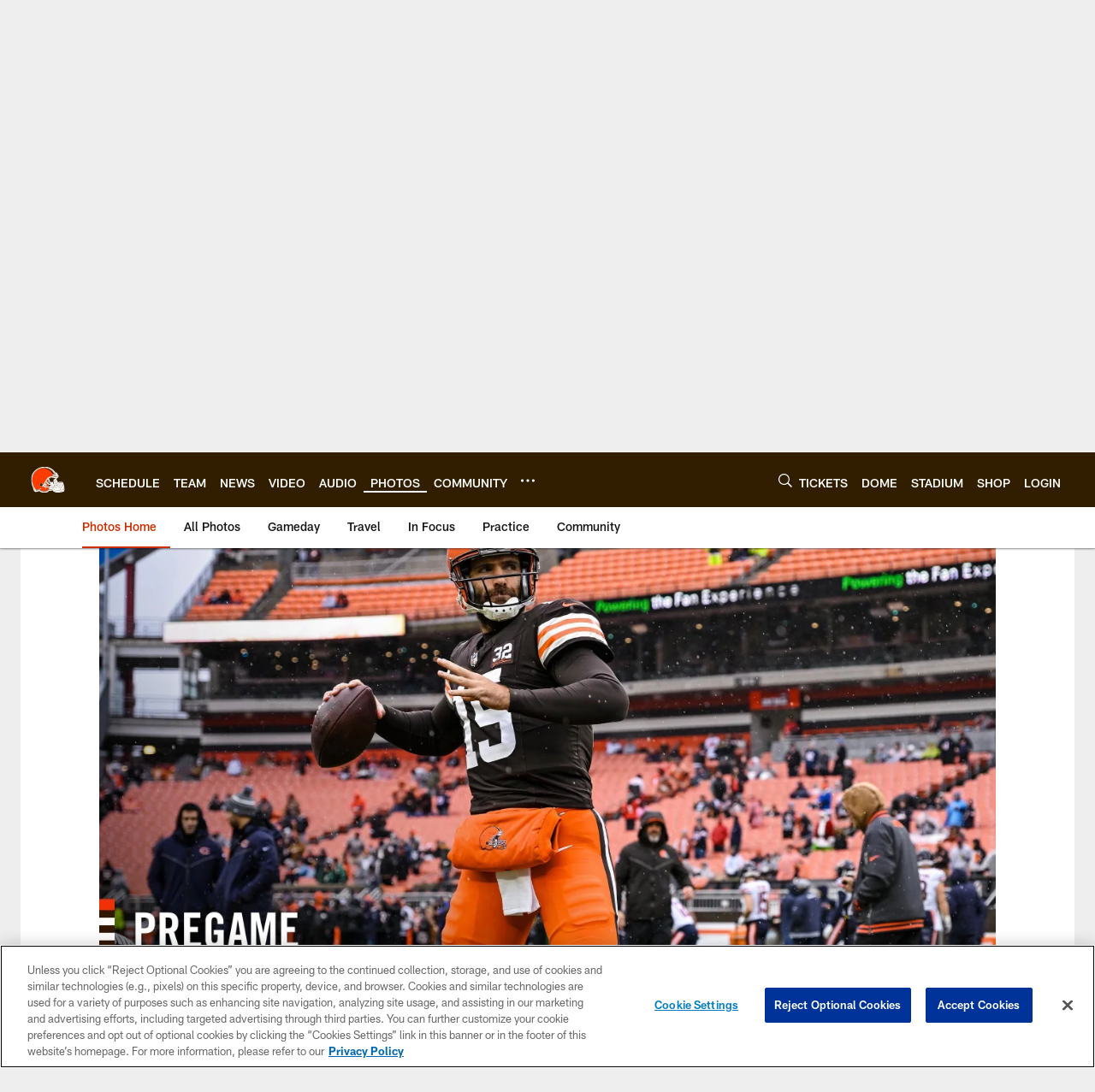

--- FILE ---
content_type: text/html
request_url: https://www.clevelandbrowns.com/photos/photos-week-15-bears-at-browns-pregame
body_size: 75833
content:


<!DOCTYPE html>
    <html lang="en-US" dir="ltr" />

<head>
    <meta charset="utf-8" />
    <meta http-equiv="X-UA-Compatible" content="IE=edge,chrome=1" />
    <meta name="viewport" content="width=device-width, initial-scale=1.0" />

  <link rel="dns-prefetch" href="//nflenterprises.tt.omtrdc.net" crossorigin>

  <link rel="preconnect" href="//securepubads.g.doubleclick.net" crossorigin>
    <link rel="preconnect" href="//cdn.onesignal.com" crossorigin>






<title>Photos: Week 15 - Bears at Browns Pregame</title>
<meta name="description" content="Check out photos of players warming up for their Week 15 game against the Chicago Bears" />
<meta name="keywords" content="" />

<meta property="og:title" content="Photos: Week 15 - Bears at Browns Pregame" />
<meta property="og:description" content="Check out photos of players warming up for their Week 15 game against the Chicago Bears" />
<meta property="og:type" content="website" />
<meta property="og:url" content="https://www.clevelandbrowns.com/photos/photos-week-15-bears-at-browns-pregame" />
<meta property="og:site_name" />
<meta property="og:locale" content="en-US" />
<meta property="og:image" content="https://static.clubs.nfl.com/image/upload/t_editorial_landscape_12_desktop/browns/rcaxjcf8htlcgzpaxiah" />
<meta property="og:image:type" content="image/jpeg" />

<meta name="twitter:card" content="summary" />
<meta name="twitter:title" content="Photos: Week 15 - Bears at Browns Pregame" />
<meta name="twitter:description" content="Check out photos of players warming up for their Week 15 game against the Chicago Bears" />
<meta name="twitter:image:src" content="https://static.clubs.nfl.com/image/upload/t_editorial_landscape_12_desktop/browns/rcaxjcf8htlcgzpaxiah" />
<meta name="twitter:site" content="@https://www.clevelandbrowns.com" />

<link rel="canonical" href="https://www.clevelandbrowns.com/photos/photos-week-15-bears-at-browns-pregame" />  <meta content="87392379683" property="fb:pages" />
  <meta content="app-id=452037529" name="apple-itunes-app" />
  <link href="/manifest.json" rel="manifest" />
  


<link rel="icon" href="https://static.clubs.nfl.com/browns/oa0m4gzov5slhcmpqqtn" />

<link rel="preload" href="https://www.clevelandbrowns.com/compiledassets/assets/fonts/NFL/All-ProDisplayC/All-ProDisplayC-Bold.woff2" as="font" type="font/woff2" crossorigin="anonymous"><link rel="preload" href="https://www.clevelandbrowns.com/compiledassets/assets/fonts/NFL/All-ProDisplayC/All-ProDisplayC-BoldItalic.woff2" as="font" type="font/woff2" crossorigin="anonymous"><link rel="preload" href="https://www.clevelandbrowns.com/compiledassets/assets/fonts/NFL/All-ProSans/All-ProSans--bold.woff2" as="font" type="font/woff2" crossorigin="anonymous"><link rel="preload" href="https://www.clevelandbrowns.com/compiledassets/assets/fonts/NFL/All-ProSans/All-ProSans--boldItalic.woff2" as="font" type="font/woff2" crossorigin="anonymous"><link rel="preload" href="https://www.clevelandbrowns.com/compiledassets/assets/fonts/NFL/All-ProSans/All-ProSans--regular.woff2" as="font" type="font/woff2" crossorigin="anonymous"><link rel="preload" href="https://www.clevelandbrowns.com/compiledassets/assets/fonts/NFL/All-ProSans/All-ProSans--regularItalic.woff2" as="font" type="font/woff2" crossorigin="anonymous"><link rel="preload" href="https://www.clevelandbrowns.com/compiledassets/assets/fonts/NFL/All-ProStats/All-ProStats--bold.woff2" as="font" type="font/woff2" crossorigin="anonymous"><link rel="preload" href="https://www.clevelandbrowns.com/compiledassets/assets/fonts/NFL/All-ProStats/All-ProStats--medium.woff2" as="font" type="font/woff2" crossorigin="anonymous"><link rel="preload" href="https://www.clevelandbrowns.com/compiledassets/assets/fonts/NFL/All-ProStats/All-ProStats--regular.woff2" as="font" type="font/woff2" crossorigin="anonymous"><link rel="preload" href="https://www.clevelandbrowns.com/compiledassets/assets/fonts/NFL/Druk/Druk--Bold.woff" as="font" type="font/woff" crossorigin="anonymous"><link rel="preload" href="https://www.clevelandbrowns.com/compiledassets/assets/fonts/NFL/Druk/Druk--BoldItalic.woff" as="font" type="font/woff" crossorigin="anonymous"><link rel="preload" href="https://www.clevelandbrowns.com/compiledassets/assets/fonts/NFL/Druk/Druk--SuperItalic.woff" as="font" type="font/woff" crossorigin="anonymous"><link rel="preload" href="https://www.clevelandbrowns.com/compiledassets/assets/fonts/NFL/Saira/Saira--Black.woff" as="font" type="font/woff" crossorigin="anonymous"><link rel="preload" href="https://www.clevelandbrowns.com/compiledassets/assets/fonts/NFL/Saira/Saira--Bold.woff" as="font" type="font/woff" crossorigin="anonymous"><link rel="preload" href="https://www.clevelandbrowns.com/compiledassets/assets/fonts/NFL/Saira/Saira--ExtraBold.woff" as="font" type="font/woff" crossorigin="anonymous"><link rel="preload" href="https://www.clevelandbrowns.com/compiledassets/assets/fonts/NFL/Saira/Saira--ExtraLight.woff" as="font" type="font/woff" crossorigin="anonymous"><link rel="preload" href="https://www.clevelandbrowns.com/compiledassets/assets/fonts/NFL/Saira/Saira--Light.woff" as="font" type="font/woff" crossorigin="anonymous"><link rel="preload" href="https://www.clevelandbrowns.com/compiledassets/assets/fonts/NFL/Saira/Saira--Medium.woff" as="font" type="font/woff" crossorigin="anonymous"><link rel="preload" href="https://www.clevelandbrowns.com/compiledassets/assets/fonts/NFL/Saira/Saira--Regular.woff" as="font" type="font/woff" crossorigin="anonymous"><link rel="preload" href="https://www.clevelandbrowns.com/compiledassets/assets/fonts/NFL/Saira/Saira--SemiBold.woff" as="font" type="font/woff" crossorigin="anonymous"><link rel="preload" href="https://www.clevelandbrowns.com/compiledassets/assets/fonts/NFL/Saira/Saira--Thin.woff" as="font" type="font/woff" crossorigin="anonymous">

<link href="https://www.clevelandbrowns.com/compiledassets/css/base.css?_t=016f1acd1cfdb374f5ca0a30c05cd6a8" rel="preload" as="style" crossorigin type="text/css" /><link href="https://www.clevelandbrowns.com/compiledassets/css/base.css?_t=016f1acd1cfdb374f5ca0a30c05cd6a8" rel="stylesheet" type="text/css" />  <link rel="preload" as="style" href="https://www.clevelandbrowns.com/compiledassets/theming/4c59a964fd6eab65b29a1f4d03ebd177" crossorigin/>
  <link rel="stylesheet" type="text/css" href="https://www.clevelandbrowns.com/compiledassets/theming/4c59a964fd6eab65b29a1f4d03ebd177" />
<script>
  // Picture element HTML5 shiv
  document.createElement("picture");
  window.baseUrl = "https://www.clevelandbrowns.com";
  window.fbappid = "1819779964910262";
  window.marketoHostName = "";
</script>
  


  <!-- OneTrust Cookies Consent Notice start -->
  <script src="https://cdn.cookielaw.org/scripttemplates/otSDKStub.js"
          type="text/javascript" charset="UTF-8"
          data-domain-script="3a4cc033-99f5-4c3e-a52b-1f3f21bacfc2"></script>



<script type="text/javascript">
  function OptanonWrapper() {
    oneTrustAppendScriptHelper();
    oneTrustInsertScriptHelper();
    oneTrustDataRequire();
    setAdsRestrictDataProcessingLocalStorage();
    refreshPageAfterCookiesSettingsChange();
    showCookiesMessageForHiddenModules();
  }

  function showCookiesMessageForHiddenModules() {
    var dataOneTrustHiddenMessages = document.querySelectorAll('[data-onetrust-hidden-message]');
    if (!dataOneTrustHiddenMessages) {
      return;
    }

    ///1. For each module with hidden message div
    dataOneTrustHiddenMessages.forEach(function (element) {
      ///2. Check for the cookie categories attribute
      var cookieCategories = element.getAttribute('data-onetrust-category-hidden-message');
      if (!cookieCategories) {
        return;
      }

      ///3. Split the cookie categories string
      var splittedCategories = cookieCategories.split('-');
      ///4. If the module cookie categories are not all included in the window.OnetrustActiveGroups
      if (!splittedCategories.every(c => window.OnetrustActiveGroups.includes(c))) {
        ///Update the hidden message text based on the metadata
        element.innerHTML = 'You are unable to interact with this content due to your Cookie Consent choices, you can enable cookies in the footer by selecting Cookie Settings.';
        ///Show the message removing the hidden class
        element.classList.remove('nfl-u-visibility-hidden');
      }
    });
  }

  function oneTrustInsertScriptHelper() {
    /// Docs: https://my.onetrust.com/s/article/UUID-518074a1-a6da-81c3-be52-bae7685d9c94#UUID-518074a1-a6da-81c3-be52-bae7685d9c94_N1690409864050
    var scriptsToInsert = document.querySelectorAll('[data-onetrust-insert-script]');
    if (!scriptsToInsert) {
      return;
    }

    scriptsToInsert.forEach(function (element) {
      var isAsync = element.hasAttribute('async');
      var srcValue = element.getAttribute('data-src');
      var cookieCategory = element.getAttribute('data-onetrust-category');

      window.OneTrust.InsertScript(srcValue, 'head', null, null, cookieCategory, isAsync);
    });
  }

  function oneTrustAppendScriptHelper() {
    ///Custom logic (i.e.: for Microsoft Dynamics v1)
    var scriptsToAppend = document.querySelectorAll('[data-onetrust-append-script-custom]');
    if (!scriptsToAppend) {
      return;
    }

    scriptsToAppend.forEach(function (element) {
      var cookieCategory = element.getAttribute('data-onetrust-category');
      if (window.OnetrustActiveGroups.indexOf(cookieCategory) === -1) {
        return;
      }

      var source = element.getAttribute('data-src');
      if (source) {
        //We need to add a new DOM node containing 'src' to fire the MutationObserver and load the script
        var clonedNode = element.cloneNode(true);
        clonedNode.setAttribute('src', source);
        clonedNode.removeAttribute('data-onetrust-append-script-custom');
        clonedNode.removeAttribute('data-src');
        element.replaceWith(clonedNode);
        return;
      }

      var type = element.getAttribute('type');
      if (type && type == 'text/plain') {
        //We need to add a timeout to be sure that this script is loaded after the first one
        var timeOutScript;
        clearTimeout(timeOutScript);

        timeOutScript = setTimeout(function () {
          //We need to add a new DOM node containing 'src' to fire the MutationObserver and load the script
          var clonedNode = element.cloneNode(true);
          clonedNode.setAttribute('type', "text/javascript");
          clonedNode.removeAttribute('data-onetrust-append-script-custom');
          element.replaceWith(clonedNode);
        }, 2000);
      }
    });
  }

  function oneTrustDataRequire() {
    /// Custom method for the 'data-require' modules
    var dataOneTrustRequireItems = document.querySelectorAll('[data-onetrust-require]');
    if (!dataOneTrustRequireItems) {
      return;
    }

    dataOneTrustRequireItems.forEach(function (element) {
      var cookieCategory = element.getAttribute('data-onetrust-category');
      if (window.OnetrustActiveGroups.indexOf(cookieCategory) === -1) {
        return;
      }

      var dataRequire = element.getAttribute('data-onetrust-require');

      //We need to add a new DOM node containing 'data-require' to fire the MutationObserver in the requireModule.js and load the data-require script
      var clonedNode = element.cloneNode(true);
      clonedNode.setAttribute('data-require', dataRequire);
      clonedNode.removeAttribute('data-onetrust-require');
      element.replaceWith(clonedNode);
    });
  }

  function setAdsRestrictDataProcessingLocalStorage() {
    if (window.OnetrustActiveGroups.indexOf('C0004') > 0) {
      localStorage.setItem('user.restrictDataProcessing', 0);
    }
    else {
      localStorage.setItem('user.restrictDataProcessing', 1);
    }
  }

  function getCookie(name) {
    /// function to pull cookie value
    var value = "; " + document.cookie;
    var parts = value.split("; " + name + "=");
    if (parts.length == 2) return parts.pop().split(";").shift();
  }

  function refreshPageAfterCookiesSettingsChange() {
    /// Docs: https://my.onetrust.com/s/article/UUID-534defd9-7ec8-fc0e-78bf-8dce8c6c5593?language=en_US
    var OABCcookieName = "OptanonAlertBoxClosed";
    var bannerAcceptBtn = document.getElementById("onetrust-accept-btn-handler");
    var pcAllowAllBtn = document.getElementById("accept-recommended-btn-handler");
    var pcRejectAllBtn = document.getElementById("onetrust-reject-all-handler");
    var pcSaveBtn = document.getElementsByClassName("save-preference-btn-handler onetrust-close-btn-handler")[0];
    var pcRefuseAllBtn = document.getElementsByClassName("ot-pc-refuse-all-handler")[0];
    var OABCcookie = getCookie(OABCcookieName);

    // IF logic needed here because ot-banner-sdk DIV is not injected on page loads if banner is not exposed
    if (!OABCcookie && bannerAcceptBtn) {
      bannerAcceptBtn.addEventListener('click', function () {
        window.console.log("Allowed all via Banner");
        window.location.reload();
      });
    }
    if (pcAllowAllBtn) {
      pcAllowAllBtn.addEventListener('click', function () {
          window.console.log("Allowed all via Preference Center");
          window.location.reload();
      });
    }
    if (pcRejectAllBtn) {
      pcRejectAllBtn.addEventListener('click', function () {
        window.console.log("Rejected all via Preference Center");
        window.location.reload();
      });
    }
    if (pcSaveBtn) {
      pcSaveBtn.addEventListener('click', function () {
          setTimeout(() => {
              window.console.log("Set custom settings via Preference Center");
              window.location.reload();
          }, 1000) //quick timeout so that the consent receipt can be sent and the cookie can be updated
      });
    }
    if (pcRefuseAllBtn) {
      pcRefuseAllBtn.addEventListener('click', function () {
        window.console.log("Rejected all via Preference Center");
        window.location.reload();
      });
    }
  }
</script>  <!-- OneTrust Cookies Consent Notice end -->
  <!-- IAB CCPA script start -->
  <!-- IAB CCPA script end -->

  <script type="text/javascript">
    window.googletag = window.googletag || {};
    window.googletag.cmd = window.googletag.cmd || [];
    window.googletag.secureSignalProviders = window.googletag.secureSignalProviders || [];
  </script>
  <script async defer src="https://securepubads.g.doubleclick.net/tag/js/gpt.js"></script>
  <script type="text/javascript" src="https://imasdk.googleapis.com/js/sdkloader/gpt_proxy.js"></script>
  


<script type="text/javascript">
  window.gptconfig = {};
  var googletag = googletag || {};
  googletag.cmd = googletag.cmd || [];
  googletag.secureSignalProviders = googletag.secureSignalProviders || [];
  window.gptSlots = [];
  var advPageInfo = {"Sections":["photos","photos-week-15-bears-at-browns-pregame"],"AdUnitName":"photos","IsCustom":false};
  var adUnitName = advPageInfo.AdUnitName;
  var leagueAdvId = '/4595/nfl.clubsites/cle';
  var clubAdvId = '/4595/team.cle/';
  var testParameter = '';
window.adUnit = clubAdvId + adUnitName;
  var screenWidth = window.innerWidth;
  var companionSize = [[0, 0]];
  if (screenWidth > 1024) {
    companionSize = [[970, 90], [728, 90]];
  }
  else if (screenWidth > 760 && screenWidth <= 1024) {
    companionSize = [[728, 90]];
  } 
  else if (screenWidth > 100 && screenWidth <= 760) {

    companionSize = [[320, 50]]
  } 

  googletag.cmd.push(function() {
    gptconfig.responsiveMappings = {};
    gptconfig.responsiveMappings['leaderboard'] = googletag.sizeMapping().addSize([1024, 1],
      [
        [728, 90],
        [970, 250],
        [970, 90]
      ]).addSize([100, 1],
      [
        [300, 250],
        [320, 50]
      ]).addSize([0, 0], []).build();
    gptconfig.responsiveMappings['leaderboardleague'] = googletag.sizeMapping().addSize([1024, 1],
      [
        [728, 90]
      ]).addSize([100, 1],
      [
        [320, 50]
      ]).addSize([0, 0], []).build();
    gptconfig.responsiveMappings['mrec'] = googletag.sizeMapping().addSize([100, 1],
      [
        [300, 250]
      ]).addSize([0, 0], []).build();
    gptconfig.responsiveMappings['mrec-photogallery'] = googletag.sizeMapping().addSize([1024, 1],
      [
        [300, 600],
        [300, 250]
      ]).addSize([100, 1],
      [
        [300, 250]
      ]).addSize([0, 0], []).build();
    gptconfig.responsiveMappings['mrec-photogallery-list'] = googletag.sizeMapping().addSize([1024, 1],
      [
        [728, 90],
        [970, 250],
        [970, 90]
      ]).addSize([100, 1],
      [
        [300, 250],
        [320, 50]
      ]).addSize([0, 0], []).build();
    gptconfig.responsiveMappings['package-c'] = googletag.sizeMapping().addSize([1024, 1],
      [
        [300, 600]
      ]).addSize([100, 1],
      [
        [300, 250]
      ]).addSize([0, 0], []).build();
    gptconfig.responsiveMappings['package-b'] = googletag.sizeMapping().addSize([1024, 1],
      [
        [160, 600]
      ]).addSize([100, 1],
      [
        [300, 250]
      ]).addSize([0, 0], []).build();
    gptconfig.responsiveMappings['presented-by'] = googletag.sizeMapping().addSize([1024, 1],
      [
        [100, 30]
      ]).addSize([100, 1],
      [
        [100, 30],
        [30, 30]
      ]).addSize([0, 0], []).build();
    gptconfig.responsiveMappings['club-premium'] = googletag.sizeMapping().addSize([1024, 1],
      [
        [728, 90],
        [970, 90],
        [970, 250]
      ]).addSize([760, 1],
      [
        [728, 90],
        [320, 50]
      ]).addSize([100, 1],
      [
        [320, 50],
        [300, 100]
      ]).addSize([0, 0], []).build();
    gptconfig.responsiveMappings['companion'] = googletag.sizeMapping().addSize([1024, 1],
      [
        [728, 90],
        [970, 90]
      ]).addSize([760, 1], [
        [728, 90]
      ]).addSize([100, 1],
      [
        [320, 50]
      ]).addSize([0, 0], []).build();
    gptconfig.responsiveMappings['interstitials'] = googletag.sizeMapping().addSize([1024, 1],
      [
        [1, 4]
      ]).addSize([760, 1],
      [
        [3, 4]
      ]).addSize([100, 1],
      [
        [3, 4]
      ]).addSize([0, 0], []).build();
    gptconfig.responsiveMappings['728x90-320x50-only'] = googletag.sizeMapping().addSize([1024, 1],
      [
        [320, 50],
        [728, 90]
      ]).addSize([100, 1],
      [
        [320, 50]
      ]).addSize([0, 0], []).build();
    gptconfig.responsiveMappings['300x250-only'] = googletag.sizeMapping().addSize([100, 1],
      [
        [300, 250]
      ]).addSize([0, 0], []).build();
    gptconfig.responsiveMappings['728x90-320x50-300x250'] = googletag.sizeMapping().addSize([1024, 1],
      [
        [300, 250],
        [320, 50],
        [728, 90],
      ]).addSize([100, 1],
      [
        [300, 250],
        [320, 50]
        ]).addSize([0, 0], []).build();

    gptconfig.responsiveMappings["draft-strip"] = googletag.sizeMapping()
      .addSize([0, 0], [
        [220, 32]
    ]).build();

    gptconfig.adSizes = [
      [728, 90],
      [970, 250],
      [970, 90],
      [300, 250],
      [320, 50],
      [300, 600],
      [160, 600],
      [300, 60],
      [300, 100],
      [1, 4],
      [3, 4]
    ];

    gptconfig.companionSize = companionSize;
  });
</script>

  
  


  
  <script>
    if ('serviceWorker' in navigator) {
      window.addEventListener('load', function () {
        navigator.serviceWorker.getRegistrations().then(function (registeredSevices) {
          for (var i = 0; i < registeredSevices.length; i++) {
            var sW = registeredSevices[i];
            var scriptUrl = sW && sW.active && sW.active.scriptURL;

            if (scriptUrl && scriptUrl.indexOf("OneSignal") !== -1) {
              continue;
            }

            sW.unregister().then(function (unregistered) {
              console.debug('ServiceWorker unregistration: ', unregistered);
            });            
          }

          navigator.serviceWorker.register('/push/onesignal/OneSignalSDKWorker.js', {scope: '/push/onesignal/'});
          navigator.serviceWorker.register('/push/onesignal/OneSignalSDKUpdaterWorker.js', {scope: '/push/onesignal/'});
        });
      });
    }
  </script>

  <script type="text/javascript">
    window._taboola = window._taboola || [];

    function filterByDmaCode(games, dmaCode) {
      return games.filter(function (game) {
        return Array.isArray(game.DmaCodes) && game.DmaCodes.includes(dmaCode);
      });
    }

    const rawToken = localStorage.getItem('nfl.refreshableToken.v3') || "";
    const parsed = JSON.parse(rawToken);
    let dmaCode = parsed?.rawData?.dmaCode || '-1';

    var nationalGameAvailability = 'no game';
    var localGameAvailability = 'no game';

    if (dmaCode && dmaCode !== '-1') {
      var nationalGames = [{"Description":"The Seahawks and Patriots battle for the Lombardi Trophy in Super Bowl LX at Levi's Stadium.","Title":"Seattle Seahawks vs. New England Patriots","StartTime":"2026-02-08T23:30:00.000Z","EndTime":"2026-02-09T03:30:00.000Z","GameTerritory":"NATIONAL","GameId":"404ef5b1-fa62-11f0-9442-5911216651e2","Week":"4","DmaCodes":["734","644","634","613","693","747","676","651","625","862","767","725","762","709","627","650","687","800","749","820","759","744","881","802","819","692","671","773","642","804","737","626","801","803","764","810","740","638","825","807","868","670","752","790","813","604","643","753","618","758","662","600","811","661","828","855","609","866","616","770","722","603","605","839","678","612","657","755","624","765","611","743","757","628","745","766","821","495","756","751","636","724","789","493","633","682","637","635","623","798","771","631","619","754","760","691","520","525","648","529","544","512","571","502","557","583","598","577","506","504","519","535","517","500","531","710","505","622","542","702","550","675","534","565","513","649","539","536","566","658","711","717","514","538","596","679","516","551","546","545","574","521","705","656","490","526","510","718","537","541","558","522","553","515","602","570","640","503","669","501","647","639","592","588","736","547","532","641","563","652","582","540","686","632","509","548","523","508","560","511","575","576","610","606","507","564","698","573","659","555","569","597","527","561","617","554","673","528","530","581","491","584","533","716","549","630","559","556","543","552","524","518","746","567"],"NflSeason":"2025"},{"Description":"Seattle Seahawks y New England Patriots se enfrentan de nuevo desde 2015 para el Super Bowl LX.","Title":"Super Bowl LX","StartTime":"2026-02-08T23:30:00.000Z","EndTime":"2026-02-09T03:30:00.000Z","GameTerritory":"NATIONAL","GameId":"404ef5b1-fa62-11f0-9442-5911216651e2","Week":"4","DmaCodes":["490","491","493","495","500","501","502","503","504","505","506","507","508","509","510","511","512","513","514","515","516","517","518","519","520","521","522","523","524","525","526","527","528","529","530","531","532","533","534","535","536","537","538","539","540","541","542","543","544","545","546","547","548","549","550","551","552","553","554","555","556","557","558","559","560","561","563","564","565","566","567","569","570","571","573","574","575","576","577","581","582","583","584","588","592","596","597","598","600","602","603","604","605","606","609","610","611","612","613","616","617","618","619","622","623","624","625","626","627","628","630","631","632","633","634","635","636","637","638","639","640","641","642","643","644","647","648","649","650","651","652","656","657","658","659","661","662","669","670","671","673","675","676","678","679","682","686","687","691","692","693","698","702","705","709","710","711","716","717","718","722","724","725","734","736","737","740","743","744","745","746","747","749","751","752","753","754","755","756","757","758","759","760","762","764","765","766","767","770","771","773","789","790","798","800","801","802","803","804","807","810","811","813","819","820","821","825","828","839","855","862","866","868","881"],"NflSeason":"2025"},{"Description":"The Seahawks and Patriots battle for the Lombardi Trophy in Super Bowl LX at Levi's Stadium.","Title":"Seattle Seahawks vs. New England Patriots","StartTime":"2026-02-08T23:30:00.000Z","EndTime":"2026-02-09T03:30:00.000Z","GameTerritory":"NATIONAL","GameId":"404ef5b1-fa62-11f0-9442-5911216651e2","Week":"4","DmaCodes":["000"],"NflSeason":"2025"},{"Description":"The Seahawks and Patriots battle for the Lombardi Trophy in Super Bowl LX at Levi's Stadium.","Title":"Seattle Seahawks vs. New England Patriots","StartTime":"2026-02-08T23:30:00.000Z","EndTime":"2026-02-09T03:30:00.000Z","GameTerritory":"NATIONAL","GameId":"404ef5b1-fa62-11f0-9442-5911216651e2","Week":"4","DmaCodes":["000"],"NflSeason":"2025"},{"Description":"The Seahawks and Patriots battle for the Lombardi Trophy in Super Bowl LX at Levi's Stadium.","Title":"Seattle Seahawks vs. New England Patriots","StartTime":"2026-02-08T23:30:00.000Z","EndTime":"2026-02-09T03:30:00.000Z","GameTerritory":"NATIONAL","GameId":"404ef5b1-fa62-11f0-9442-5911216651e2","Week":"4","DmaCodes":["000"],"NflSeason":"2025"},{"Description":"The Seahawks and Patriots battle for the Lombardi Trophy in Super Bowl LX at Levi's Stadium.","Title":"Seattle Seahawks vs. New England Patriots","StartTime":"2026-02-08T23:30:00.000Z","EndTime":"2026-02-09T03:30:00.000Z","GameTerritory":"NATIONAL","GameId":"404ef5b1-fa62-11f0-9442-5911216651e2","Week":"4","DmaCodes":["000"],"NflSeason":"2025"}];
      var regionalGames = [];

      var filteredNational = dmaCode ? filterByDmaCode(nationalGames, dmaCode) : [];
      var filteredRegional = dmaCode ? filterByDmaCode(regionalGames, dmaCode) : [];

      if (filteredNational.length > 0) {
        var nationalIds = [];
        for (var i = 0; i < filteredNational.length; i++) {
          nationalIds.push(filteredNational[i].GameId);
        }
        nationalGameAvailability = nationalIds.join(',');
      }

      if (filteredRegional.length > 0) {
        var regionalIds = [];
        for (var j = 0; j < filteredRegional.length; j++) {
          regionalIds.push(filteredRegional[j].GameId);
        }
        localGameAvailability = regionalIds.join(',');
      }
    }

    var trackingPageInfo = {"SiteSection":"photos","SiteSubsection":"photos","PageDetail":"photos-week-15-bears-at-browns-pregame","PageDetailSuffix":""};
    var utag_data = {
      page_type: 'landing',
      siteName: 'browns',
      teamAbbr: 'cle',
      optimizedFor: 'desktop',
      responsiveState: window.innerWidth < 1024 ? 'mobile' : 'desktop',
      siteLanguage: 'EN',
      partner: 'Deltatre',
      siteSection: trackingPageInfo.SiteSection,
      siteSubsection: trackingPageInfo.SiteSubsection,
      pageDetail: trackingPageInfo.PageDetail,
      pageState: 'no cp',
      adBlock: 'false',
      adPlacement: 'na',
      buildNumber: '2.0.0.0',
      nationalGameAvailability: nationalGameAvailability,
      localGameAvailability: localGameAvailability
    };
    var identityProvider = localStorage.getItem('identityProvider');
    if (identityProvider && identityProvider.length) {
      utag_data['identityProvider'] = JSON.parse(identityProvider);
    }
    window.fireVirtualPageEvent = '';
  </script>

    <script data-onetrust-insert-script data-src=https://cdn.onesignal.com/sdks/OneSignalSDK.js data-onetrust-category=C0004 async></script>
    <script type="text/plain"
      class="optanon-category-C0004">
          var OneSignal = window.OneSignal || [];

      OneSignal.SERVICE_WORKER_PATH = '/push/onesignal/OneSignalSDKWorker.js';
      OneSignal.SERVICE_WORKER_UPDATER_PATH = '/push/onesignal/OneSignalSDKUpdaterWorker.js';
      OneSignal.SERVICE_WORKER_PARAM = { scope: '/push/onesignal/' };

          OneSignal.push(function () {
            OneSignal.init({
              appId: "64d1a348-cd1f-427f-9bd3-5900c75a9828",
            });
          });

          // Set how many page visits till show prompt again
          var numVisitsTrigger = 20;

          if (typeof localStorage !== "undefined") {
            var visitNumber = parseInt(localStorage.getItem("visitNumber"), 10);
            if (!isNaN(visitNumber)) {
              visitNumber += 1;
            } else {
              visitNumber = 0;
            }
            localStorage.setItem("visitNumber", visitNumber);
            // If visitNumber is a multiple of numVisitsTrigger
            if ((visitNumber % numVisitsTrigger) === 0) {
              OneSignal.push(function () {
                OneSignal.getTags(function (tags) {
                  var tagsValues = Object.values(tags);
                  // If at least one category tag has been selected (it means that the user has subscribed)
                  if (tagsValues.filter(x => x === '1').length > 0) {
                    OneSignal.showCategorySlidedown();
                  }
                })
              });
            }
          }
      </script>

  <script type="text/javascript">
    window.environment = "clubs";
  </script>

  <script type="text/javascript">
    var adBlockEnabled = false;
    try {
      var testAd = document.createElement('div');
      testAd.innerHTML = '&nbsp;';
      testAd.className = 'adsbox';
      document.body.appendChild(testAd);
      if (testAd.offsetHeight === 0) {
        adBlockEnabled = true;
      }
      testAd.remove();
    }
    catch (e) { }
    if (utag_data) {
      utag_data.adBlock = '' + adBlockEnabled;
    }
  </script>
  <script type="text/javascript">
    utag_data.pageDetail = trackingPageInfo.PageDetailSuffix ? (utag_data.pageDetail + ':' + trackingPageInfo.PageDetailSuffix) : utag_data.pageDetail;
    var utag_data = window.utag_data || {};
    var utagParts = [utag_data.siteName, utag_data.siteSection, utag_data.siteSubsection, utag_data.pageDetail];
    var pageName = [];
    for (var i = 0; i < utagParts.length; i++) {
      var part = utagParts[i];
      if (part != undefined) {
        pageName.push(part);
      }
    }
    utag_data.pageName = pageName.join(':');
  </script>
  <script type="text/javascript">
    if (localStorage.getItem('user.countryCode') === null) {
      localStorage.setItem('user.countryCode', 'US');
    }
    //Enrich utag_data with countryCode value (used by the tag manager for GDPR compliance)
    utag_data.countryCode = localStorage.getItem('user.countryCode').toLowerCase();
  </script>

    <script>
      window.gigyaUrl = 'https://www.nfl.com/gigya-assets/js/gigya.js?apikey=4_htmGTM115ImsIMLxs7fvrQ';
      window.gigyaApiKey = '4_htmGTM115ImsIMLxs7fvrQ';
    </script>
    <script src=https://www.nfl.com/gigya-assets/js/gigya.js?apikey=4_htmGTM115ImsIMLxs7fvrQ></script>


<script type="text/javascript">
  /* Returns query string parameter from url */
  function getQueryString(key) {
    if (!key || !key.trim().length) {
      return '';
    }
    var reg = new RegExp('[?&]' + key + '=([^&#]*)', 'i');
    var queryString = reg.exec(window.location.search);

    return queryString ? queryString[1] : '';
  }
  
  /* Verifies if the feature flag is set in the url & saves it to session storage */
  function hasFlag(flag) {
    const key = flag + '_exists';

    var result = window.location.search.toLowerCase().includes(flag.toLowerCase());
    const sessionResult = sessionStorage.getItem(key);

    if (result) {
      sessionStorage.setItem(key, [result]);

    }
    else if (sessionResult) {
      result = !!sessionResult;
    }

    return result;
  }

  /* Gets the value of a feature flag, also verifies if the
  feature flag is set in the url & saves it to session storage */
  function getFlag(flag) {
    const key = flag + '_value';

    var result = getQueryString(flag);
    const sessionResult = sessionStorage.getItem(key);

    if (result) {
      sessionStorage.setItem(key, [result]);
    }
    else if (sessionResult) {
      result = sessionResult;
    }

    return result;
  }

  window.nflLibHostName = "p.nfltags.com";

  if (hasFlag('nflHash')) {
    window.nflLibPath = '/nfl/releases/' + getFlag('nflHash');
  }
  else if (hasFlag('prHash')) {
    window.nflLibPath = '/nfl/pullrequests/' + getFlag('prHash');
  }
  else {
    window.nflLibPath = '/nfl/live';
  }
</script>

</head>
<body class=" nfl-is-club-site" data-mode="" style=" ">
  <a class="d3-u-block-bypass d3-u-block-bypass--with-size" href="#main-content" tabindex="0">
    <span>Skip to main content</span>
  </a>
    <!-- Interstitial OOP SLOT  -->
    <div id="oop" style="text-align: center;"></div>
    <!-- Background-Skin SLOT -->
    <div id="background_skin" style="text-align: center;"></div>
  






<div class="d3-l-wrap">










<div class="d3-o-header__branded-header ">
    <a href="https://www.clevelandbrowns.com/news/todd-monken-named-browns-head-coach"
     data-link_siteName
     data-link_module="Branded Header"
     data-link_type="_header"
     data-link_url="https://www.clevelandbrowns.com/news/todd-monken-named-browns-head-coach"
     data-link_name="">
      
    <picture is-lazy="/t_lazy">
      <!--[if IE 9]><video style="display: none;"><![endif]-->
      <source data-srcset="https://static.clubs.nfl.com/image/upload/v1769621194/browns/btq6plvaa4l0krsjbbuu.jpg"
              media="(min-width: 1024px)">
      <source data-srcset="https://static.clubs.nfl.com/image/upload/v1769621203/browns/vwmn4sbnst64r7ovjurx.jpg"
              media="(min-width: 320px)">
      <!--[if IE 9]></video><![endif]-->
      <img data-src="https://static.clubs.nfl.com/image/upload/v1769621194/browns/btq6plvaa4l0krsjbbuu.jpg"
           src="[data-uri]"
           class="img-responsive"
            />
    </picture>
    
    </a>
  <div class="d3-o-header__branded-header__sponsor">
    <script type="text/javascript">
            var googletag = window.googletag || {};
            googletag.cmd = window.googletag.cmd || [];
            googletag.secureSignalProviders = window.googletag.secureSignalProviders || [];
            var slot = slot || {}; //some modules call this more than once so we check if slot is already set.
            googletag.cmd.push(function () {
              gptSlots.push(
                slot['03ed4bef-efc3-4187-b5aa-695c937123d2'] = googletag
                  .defineSlot(adUnit, gptconfig.adSizes, '03ed4bef-efc3-4187-b5aa-695c937123d2')
                  .setTargeting('slot', 'brandedspon')
                  .defineSizeMapping(gptconfig.responsiveMappings['presented-by'])
.addService(googletag.pubads())
              );});
        if (typeof(__iasPET) !== 'undefined') {
          googletag.cmd.push(function() {
            var newSlot = window.slot['03ed4bef-efc3-4187-b5aa-695c937123d2'];
            if(typeof(newSlot) === 'undefined'){
              return;
            }

            var iasPETSlots = [];
            var newSlotSizes = newSlot.getSizes().map(function(size) {
              if (size.getWidth && size.getHeight)
                return [size.getWidth(), size.getHeight()];
              else
                return [1, 1];
            });
 
            iasPETSlots.push({
              adSlotId: newSlot.getSlotElementId(),
              size: newSlotSizes,
              adUnitPath: newSlot.getAdUnitPath()
            });
 
            __iasPET.queue.push({
              adSlots: iasPETSlots,
              dataHandler: iasSingleSlotDataHandler('03ed4bef-efc3-4187-b5aa-695c937123d2')
            });
          });
        }
      </script><div class="d3-o-adv-block  " data-id="03ed4bef-efc3-4187-b5aa-695c937123d2" id="03ed4bef-efc3-4187-b5aa-695c937123d2"></div><script></script>
    <script type="text/javascript">
            var googletag = window.googletag || {};
            googletag.cmd = window.googletag.cmd || [];
            googletag.secureSignalProviders = window.googletag.secureSignalProviders || [];
            var slot = slot || {}; //some modules call this more than once so we check if slot is already set.
            googletag.cmd.push(function () {
              gptSlots.push(
                slot['e0735679-36b3-4c6c-add3-6f2bb7ff2487'] = googletag
                  .defineSlot(adUnit, gptconfig.adSizes, 'e0735679-36b3-4c6c-add3-6f2bb7ff2487')
                  .setTargeting('slot', 'brandedspon1')
                  .defineSizeMapping(gptconfig.responsiveMappings['presented-by'])
.addService(googletag.pubads())
              );});
        if (typeof(__iasPET) !== 'undefined') {
          googletag.cmd.push(function() {
            var newSlot = window.slot['e0735679-36b3-4c6c-add3-6f2bb7ff2487'];
            if(typeof(newSlot) === 'undefined'){
              return;
            }

            var iasPETSlots = [];
            var newSlotSizes = newSlot.getSizes().map(function(size) {
              if (size.getWidth && size.getHeight)
                return [size.getWidth(), size.getHeight()];
              else
                return [1, 1];
            });
 
            iasPETSlots.push({
              adSlotId: newSlot.getSlotElementId(),
              size: newSlotSizes,
              adUnitPath: newSlot.getAdUnitPath()
            });
 
            __iasPET.queue.push({
              adSlots: iasPETSlots,
              dataHandler: iasSingleSlotDataHandler('e0735679-36b3-4c6c-add3-6f2bb7ff2487')
            });
          });
        }
      </script><div class="d3-o-adv-block  " data-id="e0735679-36b3-4c6c-add3-6f2bb7ff2487" id="e0735679-36b3-4c6c-add3-6f2bb7ff2487"></div><script></script>
  </div>
</div><header class="nfl-c-header d3-o-nav__has-secondary-nav "
        role="banner"
        data-require="modules/navigation"
        >
  <div class="d3-o-nav__wrap" data-require="modules/search">
    <a class="d3-o-nav__logo" href="https://www.clevelandbrowns.com" 
       title="Link to club&#x27;s homepage"
       data-event_name="click action"
       data-link_module="Header"
       data-link_type="Nav Logo"
       data-link_name="Nav Logo"
       data-link_url="/">
      

<picture><!--[if IE 9]><video style="display: none; "><![endif]--><source data-srcset="https://static.www.nfl.com/t_q-best/league/api/clubs/logos/CLE" media="(min-width:1024px)" /><source data-srcset="https://static.www.nfl.com/t_q-best/league/api/clubs/logos/CLE" media="(min-width:768px)" /><source data-srcset="https://static.www.nfl.com/t_q-best/league/api/clubs/logos/CLE" /><!--[if IE 9]></video><![endif]--><img alt="Cleveland Browns logo" class="img-responsive" data-src="https://static.www.nfl.com/t_q-best/league/api/clubs/logos/CLE" src="[data-uri]" /></picture>
    </a>

      <nav class="d3-o-nav--primary" 
           id="mobile-expanded-menu"
           aria-label="Global links">
        <span class="d3-o-nav--title" aria-label="Primary Navigation">Primary nav</span>
        




<script type="text/javascript">
          window._DMAMenuItems = window._DMAMenuItems || [];
          window._DMAMenuItems = window._DMAMenuItems.concat([]);
        </script>    <ul class="d3-o-nav__list d3-o-list">
          <li class="d3-o-nav__item" 
             
            data-js-hook="9472769f-6b72-428b-a8a9-4e4335aea58f"
            >

      <a href="https://www.clevelandbrowns.com/schedule/"
         title="SCHEDULE"
         
         data-link_module="Header"
         data-event_name="click action"
          data-link_type="_content-primary-nav-links" 
         data-link_name="SCHEDULE"
         data-link_url="/schedule/"
         data-link_position="1:12"
         data-custom-properties=""
         
         
         >
            <span class="d3-o-nav__item-label">
              SCHEDULE
            </span>
      </a>
  




          </li>
          <li class="d3-o-nav__item" 
             
            data-js-hook="a3ad4105-c13b-47cc-ba9d-f8206d28531f"
            >

      <a href="https://www.clevelandbrowns.com/team/players-roster/"
         title="TEAM"
         
         data-link_module="Header"
         data-event_name="click action"
          data-link_type="_content-primary-nav-links" 
         data-link_name="TEAM"
         data-link_url="/team/players-roster/"
         data-link_position="2:12"
         data-custom-properties=""
         
         
         >
            <span class="d3-o-nav__item-label">
              TEAM
            </span>
      </a>
  




          </li>
          <li class="d3-o-nav__item" 
             
            data-js-hook="c95353d4-8e91-4440-a134-41f0ab00d248"
            >

      <a href="https://www.clevelandbrowns.com/news/"
         title="NEWS"
         
         data-link_module="Header"
         data-event_name="click action"
          data-link_type="_content-primary-nav-links" 
         data-link_name="NEWS"
         data-link_url="/news/"
         data-link_position="3:12"
         data-custom-properties=""
         
         
         >
            <span class="d3-o-nav__item-label">
              NEWS
            </span>
      </a>
  




          </li>
          <li class="d3-o-nav__item" 
             
            data-js-hook="a5c716b3-2774-41d6-9580-93394e3f809d"
            >

      <a href="https://www.clevelandbrowns.com/video/"
         title="VIDEO"
         
         data-link_module="Header"
         data-event_name="click action"
          data-link_type="_content-primary-nav-links" 
         data-link_name="VIDEO"
         data-link_url="/video/"
         data-link_position="4:12"
         data-custom-properties=""
         
         
         >
            <span class="d3-o-nav__item-label">
              VIDEO
            </span>
      </a>
  




          </li>
          <li class="d3-o-nav__item" 
             
            data-js-hook="05fd4bf7-b004-4677-aee8-f1a73c840aad"
            >

      <a href="https://www.clevelandbrowns.com/audio/"
         title="AUDIO"
         
         data-link_module="Header"
         data-event_name="click action"
          data-link_type="_content-primary-nav-links" 
         data-link_name="AUDIO"
         data-link_url="/audio/"
         data-link_position="5:12"
         data-custom-properties=""
         
         
         >
            <span class="d3-o-nav__item-label">
              AUDIO
            </span>
      </a>
  




          </li>
          <li class="d3-o-nav__item d3-is-active" 
             
            data-js-hook="404ef83f-7bed-4e23-b42e-eb84c066ffe5"
            >

      <a href="https://www.clevelandbrowns.com/photos/"
         title="PHOTOS"
         
         data-link_module="Header"
         data-event_name="click action"
          data-link_type="_content-primary-nav-links" 
         data-link_name="PHOTOS"
         data-link_url="/photos/"
         data-link_position="6:12"
         data-custom-properties=""
         
         
         >
            <span class="d3-o-nav__item-label">
              PHOTOS
            </span>
      </a>
  




          </li>
          <li class="d3-o-nav__item" 
             
            data-js-hook="579206c3-e830-49bd-b022-7ed11a876fc9"
            >

      <a href="https://www.clevelandbrowns.com/community/"
         title="COMMUNITY"
         
         data-link_module="Header"
         data-event_name="click action"
          data-link_type="_content-primary-nav-links" 
         data-link_name="COMMUNITY"
         data-link_url="/community/"
         data-link_position="7:12"
         data-custom-properties=""
         
         
         >
            <span class="d3-o-nav__item-label">
              COMMUNITY
            </span>
      </a>
  




          </li>
          <li class="d3-o-nav__item d3-o-nav__item--has-submenu" 
             
            data-js-hook="e0d0717b-79fa-4bf2-9acd-ca2e972f7828"
            >

      <a href="#2ndlevel" title="..." data-value="dropdown_trigger" aria-label="More menu choices" aria-expanded="false" aria-controls="2ndlevel">
        <span class="d3-o-nav__item-label">
          



<span class="nfl-o-icon nfl-o-icon--small ">
  <svg class="nfl-o-icon--dots" viewBox="0 0 24 24"  aria-hidden="true" >
    <use xlink:href='#dots'></use>
  </svg>
</span>

        </span>
        <span class="d3-o-nav__item-icon">
          



<span class="nfl-o-icon nfl-o-icon--small ">
  <svg class="nfl-o-icon--open" viewBox="0 0 24 24"  aria-hidden="true" >
    <use xlink:href='#open'></use>
  </svg>
</span>

        </span>
      </a>
  




  <ul id="2ndlevel" class="d3-o-nav__dropdown d3-o-list d3-o-nav__list" >         
        <li class="d3-o-nav__item  "
          style="--dropdown-hover-bkg-var:#D50A0A;--dropdown-hover-text-var:#FFFFFF;"
           
          data-js-hook="32f1e7c2-7d4a-45c1-9daf-57c77323bb1a">

      <a href="https://www.clevelandbrowns.com/fans/"
         title="FANS"
         
         data-link_module="Header"
         data-event_name="click action"
         data-link_type="_content-primary-nav-links"
         data-link_name="FANS"
         data-link_url="/fans/"
         data-link_position="9:12"
         data-custom-properties=""
          
         >
            <span class="d3-o-nav__item-label">
              FANS
            </span>
      </a>
  




          
        </li>
        <li class="d3-o-nav__item  "
          style="--dropdown-hover-bkg-var:#D50A0A;--dropdown-hover-text-var:#FFFFFF;"
           
          data-js-hook="54903728-24ff-45cb-a57b-2c0aa86d697d">

      <a href="https://www.clevelandbrowns.com/fans/contests"
         title="CONTESTS"
         
         data-link_module="Header"
         data-event_name="click action"
         data-link_type="_content-primary-nav-links"
         data-link_name="CONTESTS"
         data-link_url="/fans/contests"
         data-link_position="10:12"
         data-custom-properties=""
          
         >
            <span class="d3-o-nav__item-label">
              CONTESTS
            </span>
      </a>
  




          
        </li>
        <li class="d3-o-nav__item  "
          style="--dropdown-hover-bkg-var:#D50A0A;--dropdown-hover-text-var:#FFFFFF;"
           
          data-js-hook="544d0e33-2d44-47ba-97b6-31f787bc254e">

      <a href="https://www.clevelandbrowns.com/fans/email-newsletter"
         title="EMAIL NEWSLETTER"
         
         data-link_module="Header"
         data-event_name="click action"
         data-link_type="_content-primary-nav-links"
         data-link_name="EMAIL NEWSLETTER"
         data-link_url="/fans/email-newsletter"
         data-link_position="11:12"
         data-custom-properties=""
          
         >
            <span class="d3-o-nav__item-label">
              EMAIL NEWSLETTER
            </span>
      </a>
  




          
        </li>
        <li class="d3-o-nav__item  "
          style="--dropdown-hover-bkg-var:#D50A0A;--dropdown-hover-text-var:#FFFFFF;"
           
          data-js-hook="ecaaecfe-ae21-4b64-8daa-65bb254c07ec">

      <a href="https://crosscountrymortgagecampus.com/"
         title="CAMPUS EXPANSION"
         target=_blank
         data-link_module="Header"
         data-event_name="click action"
         data-link_type="_content-primary-nav-links"
         data-link_name="CAMPUS EXPANSION"
         data-link_url="https://crosscountrymortgagecampus.com/"
         data-link_position="12:12"
         data-custom-properties=""
          
         >
            <span class="d3-o-nav__item-label">
              CAMPUS EXPANSION
            </span>
      </a>
  




          
        </li>
  </ul>
          </li>
    </ul>





<span style="display: none">
    <svg class="nfl-o-icon-included--user" data-viewbox="0 0 32 32">
      <use xlink:href='#user'></use>
    </svg>
</span>

          <div class="d3-o-nav--action-related--mobile">
          </div>
      </nav>

      <div class="d3-o-nav__seasonal">
        
        





<script type="text/javascript">
          window._DMAMenuItems = window._DMAMenuItems || [];
          window._DMAMenuItems = window._DMAMenuItems.concat([]);
        </script>    <ul class="d3-o-nav__list d3-o-list">
          <li class="d3-o-nav__item" 
             
            data-js-hook="84326c3c-997c-4e24-8041-5e2a49c947bf"
            >

      <a href="https://www.clevelandbrowns.com/tickets/"
         title="TICKETS"
         
         data-link_module="Second-Level-menu"
         data-event_name="click action"
          data-link_type="mobileview-nav-links" 
         data-link_name="TICKETS"
         data-link_url="/tickets/"
         data-link_position="1:2"
         data-custom-properties=""
         
         
         >
            <span class="d3-o-nav__item-label">
              TICKETS
            </span>
      </a>
  




          </li>
          <li class="d3-o-nav__item" 
             
            data-js-hook="1eb557ad-ff04-442f-ad3b-135427a9954b"
            >

      <a href="https://shop.clevelandbrowns.com/?_s=bm-browns-topnavshoptab-2018"
         title="SHOP"
         target=_blank
         data-link_module="Second-Level-menu"
         data-event_name="click action"
          data-link_type="mobileview-nav-links" 
         data-link_name="SHOP"
         data-link_url="https://shop.clevelandbrowns.com/?_s=bm-browns-topnavshoptab-2018"
         data-link_position="2:2"
         data-custom-properties=""
         
         
         >
            <span class="d3-o-nav__item-label">
              SHOP
            </span>
      </a>
  




          </li>
    </ul>





<span style="display: none">
    <svg class="nfl-o-icon-included--user" data-viewbox="0 0 32 32">
      <use xlink:href='#user'></use>
    </svg>
</span>
      </div>

        <div class="d3-o-nav__search d3-o-nav__search">
          <div class="d3-o-search">
            <form class="d3-o-search__form">
              <label class="d3-o-search__label" for="query">Search</label>
              <input class="d3-o-search__input" type="text" id="query" name="query" autocomplete="off" />
              <span class="d3-o-search__input--autocomplete" id="query-suggestion"></span>
              <button class="d3-o-search__open-btn" id="searchBtn" aria-pressed="false" aria-label="Search" type="submit" search-results-url="/search/">
                



<span class="nfl-o-icon nfl-o-icon--small ">
  <svg class="nfl-o-icon--search" viewBox="0 0 24 24"  aria-hidden="true" >
    <use xlink:href='#search'></use>
  </svg>
</span>

              </button>
            </form>
            <button class="d3-o-search__close-btn" aria-pressed="true" aria-label="Close search form">
              



<span class="nfl-o-icon nfl-o-icon--small ">
  <svg class="nfl-o-icon--close" viewBox="0 0 24 24"  aria-hidden="true" >
    <use xlink:href='#close'></use>
  </svg>
</span>

            </button>
          </div>
        </div>

    <button class="d3-o-nav__hamburger" aria-label="More menu choices" aria-expanded="false" aria-controls="mobile-expanded-menu">
      <span class="d3-o-hamburger">
        <span class="d3-o-hamburger__inner">
          <span class="d3-o-screen-reader-content">
            Open menu button
          </span>
        </span>
      </span>
    </button>

      <nav class="d3-o-nav--action-related"
           aria-label="Global links">
        <span class="d3-o-nav--title" aria-label="Action Related Navigation">Action related nav</span>





<script type="text/javascript">
          window._DMAMenuItems = window._DMAMenuItems || [];
          window._DMAMenuItems = window._DMAMenuItems.concat([]);
        </script>    <ul class="d3-o-nav__list d3-o-list">
          <li class="d3-o-nav__item" 
             
            data-js-hook="a1f99d72-9083-4666-aac1-cf056feb890e"
            >

      <a href="https://www.clevelandbrowns.com/tickets"
         title="TICKETS"
         
         data-link_module="Header"
         data-event_name="click action"
          data-link_type="_core-primary-nav-links" 
         data-link_name="TICKETS"
         data-link_url="/tickets"
         data-link_position="1:5"
         data-custom-properties=""
         
         
         >
            <span class="d3-o-nav__item-label">
              TICKETS
            </span>
      </a>
  




          </li>
          <li class="d3-o-nav__item" 
             
            data-js-hook="ddc3e75b-418f-451b-bbb0-1aa93f578a61"
            >

      <a href="https://dome.clevelandbrowns.com/"
         title="DOME"
         target=_blank
         data-link_module="Header"
         data-event_name="click action"
          data-link_type="_core-primary-nav-links" 
         data-link_name="DOME"
         data-link_url="https://dome.clevelandbrowns.com/"
         data-link_position="2:5"
         data-custom-properties=""
         
         
         >
            <span class="d3-o-nav__item-label">
              DOME
            </span>
      </a>
  




          </li>
          <li class="d3-o-nav__item" 
             
            data-js-hook="03cb3f00-a673-4bb7-b946-705758fbb4cf"
            >

      <a href="https://huntingtonbankfield.com/"
         title="STADIUM"
         target=_blank
         data-link_module="Header"
         data-event_name="click action"
          data-link_type="_core-primary-nav-links" 
         data-link_name="STADIUM"
         data-link_url="https://huntingtonbankfield.com/"
         data-link_position="3:5"
         data-custom-properties=""
         
         
         >
            <span class="d3-o-nav__item-label">
              STADIUM
            </span>
      </a>
  




          </li>
          <li class="d3-o-nav__item" 
             
            data-js-hook="8784b1a0-bcc4-429d-accf-91505e9e98b2"
            >

      <a href="https://shop.clevelandbrowns.com/?_s=bm-browns-topnavshoptab-2018"
         title="SHOP"
         target=_blank
         data-link_module="Header"
         data-event_name="click action"
          data-link_type="_core-primary-nav-links" 
         data-link_name="SHOP"
         data-link_url="https://shop.clevelandbrowns.com/?_s=bm-browns-topnavshoptab-2018"
         data-link_position="4:5"
         data-custom-properties=""
         
         
         >
            <span class="d3-o-nav__item-label">
              SHOP
            </span>
      </a>
  




          </li>
          <li class="d3-o-nav__item" 
             
            data-js-hook="3781e1b7-183b-4f69-b1b1-82e97cbfb2f5"
            >

      <a href="https://am.ticketmaster.com/browns?wt.mc_id=NFL_TEAM_CLE_ACCOUNT_MANAGER&amp;utm_source=NFL.com&amp;utm_medium=client&amp;utm_campaign=NFL_TEAM_CLE&amp;utm_content=ACCOUNT_MANAGER"
         title="LOGIN"
         target=_blank
         data-link_module="Header"
         data-event_name="click action"
          data-link_type="_core-primary-nav-links" 
         data-link_name="LOGIN"
         data-link_url="https://am.ticketmaster.com/browns?wt.mc_id=NFL_TEAM_CLE_ACCOUNT_MANAGER&amp;utm_source=NFL.com&amp;utm_medium=client&amp;utm_campaign=NFL_TEAM_CLE&amp;utm_content=ACCOUNT_MANAGER"
         data-link_position="5:5"
         data-custom-properties=""
         
         
         >
            <span class="d3-o-nav__item-label">
              LOGIN
            </span>
      </a>
  




          </li>
    </ul>





<span style="display: none">
    <svg class="nfl-o-icon-included--user" data-viewbox="0 0 32 32">
      <use xlink:href='#user'></use>
    </svg>
</span>

      </nav>

      <nav class="d3-o-nav--secondary "
           aria-label="Secondary global links">
        




<script type="text/javascript">
          window._DMAMenuItems = window._DMAMenuItems || [];
          window._DMAMenuItems = window._DMAMenuItems.concat([]);
        </script>    <ul class="d3-o-nav__list d3-o-list">
          <li class="d3-o-nav__item d3-is-active" 
             
            data-js-hook="f2f142d4-3b8c-4c59-804e-625d157757ce"
            >

      <a href="https://www.clevelandbrowns.com/photos/"
         title="Photos Home"
         
         data-link_module="Second-Level-menu"
         data-event_name="click action"
          data-link_type="_photos-secondary-nav-links" 
         data-link_name="Photos Home"
         data-link_url="/photos/"
         data-link_position="1:7"
         data-custom-properties=""
         
         
         >
            <span class="d3-o-nav__item-label">
              Photos Home
            </span>
      </a>
  




          </li>
          <li class="d3-o-nav__item" 
             
            data-js-hook="221d96d1-e738-4725-9d6f-659b30839db8"
            >

      <a href="https://www.clevelandbrowns.com/photos/all/"
         title="All Photos"
         
         data-link_module="Second-Level-menu"
         data-event_name="click action"
          data-link_type="_photos-secondary-nav-links" 
         data-link_name="All Photos"
         data-link_url="/photos/all/"
         data-link_position="2:7"
         data-custom-properties=""
         
         
         >
            <span class="d3-o-nav__item-label">
              All Photos
            </span>
      </a>
  




          </li>
          <li class="d3-o-nav__item" 
             
            data-js-hook="98fdfefb-e737-4139-883f-5ab0b604b713"
            >

      <a href="https://www.clevelandbrowns.com/photos/game-day/"
         title="Gameday"
         
         data-link_module="Second-Level-menu"
         data-event_name="click action"
          data-link_type="_photos-secondary-nav-links" 
         data-link_name="Gameday"
         data-link_url="/photos/game-day/"
         data-link_position="3:7"
         data-custom-properties=""
         
         
         >
            <span class="d3-o-nav__item-label">
              Gameday
            </span>
      </a>
  




          </li>
          <li class="d3-o-nav__item" 
             
            data-js-hook="7be43d42-e389-4d30-bb99-ed9f5f8d74a3"
            >

      <a href="https://www.clevelandbrowns.com/photos/travel"
         title="Travel"
         
         data-link_module="Second-Level-menu"
         data-event_name="click action"
          data-link_type="_photos-secondary-nav-links" 
         data-link_name="Travel"
         data-link_url="/photos/travel"
         data-link_position="4:7"
         data-custom-properties=""
         
         
         >
            <span class="d3-o-nav__item-label">
              Travel
            </span>
      </a>
  




          </li>
          <li class="d3-o-nav__item" 
             
            data-js-hook="d18a7a3c-19a0-45a5-91ad-2a21ab335495"
            >

      <a href="https://www.clevelandbrowns.com/photos/in-focus/"
         title="In Focus"
         
         data-link_module="Second-Level-menu"
         data-event_name="click action"
          data-link_type="_photos-secondary-nav-links" 
         data-link_name="In Focus"
         data-link_url="/photos/in-focus/"
         data-link_position="5:7"
         data-custom-properties=""
         
         
         >
            <span class="d3-o-nav__item-label">
              In Focus
            </span>
      </a>
  




          </li>
          <li class="d3-o-nav__item" 
             
            data-js-hook="af868ce7-f75a-43f4-aa98-78c0ecd8eb98"
            >

      <a href="https://www.clevelandbrowns.com/photos/practice/"
         title="Practice"
         
         data-link_module="Second-Level-menu"
         data-event_name="click action"
          data-link_type="_photos-secondary-nav-links" 
         data-link_name="Practice"
         data-link_url="/photos/practice/"
         data-link_position="6:7"
         data-custom-properties=""
         
         
         >
            <span class="d3-o-nav__item-label">
              Practice
            </span>
      </a>
  




          </li>
          <li class="d3-o-nav__item" 
             
            data-js-hook="7f75c97d-51b2-427d-8f44-3dcf2a29bef6"
            >

      <a href="https://www.clevelandbrowns.com/photos/community/"
         title="Community"
         
         data-link_module="Second-Level-menu"
         data-event_name="click action"
          data-link_type="_photos-secondary-nav-links" 
         data-link_name="Community"
         data-link_url="/photos/community/"
         data-link_position="7:7"
         data-custom-properties=""
         
         
         >
            <span class="d3-o-nav__item-label">
              Community
            </span>
      </a>
  




          </li>
    </ul>





<span style="display: none">
    <svg class="nfl-o-icon-included--user" data-viewbox="0 0 32 32">
      <use xlink:href='#user'></use>
    </svg>
</span>

      </nav>

    <div class="d3-o-nav__search-result">
    </div>
  </div>

</header>

  
        <section class="d3-l-grid--outer d3-l-adv-row">
          <span class="d3-o-section-title" aria-label="Advertising">Advertising</span>
          <div class="d3-l-grid--inner">
            <script></script><div class="d3-o-adv-block  " data-id="adv_club_premium" id="adv_club_premium"></div><script></script>
          </div>
        </section>

  <main id="main-content" tabindex="0">






    

<script type="application/ld&#x2B;json">{"@type":"WebPage","@id":"ec5e3209-840b-42cb-b4f2-b52673b9f251","mainEntityOfPage":{"@type":"ImageGallery","image":[{"@type":"ImageObject","url":"https://static.clubs.nfl.com/image/upload/t_new_photo_album/browns/rcaxjcf8htlcgzpaxiah.jpg","caption":"Photo-Sponsor-2023","@id":"d2be2de6-0bbb-4be4-a660-ab7fdd2e21bc"},{"@type":"ImageObject","url":"https://static.clubs.nfl.com/image/upload/t_new_photo_album/browns/d4w5twukpnjiy00pobnn.jpg","caption":"MS8_1692","@id":"f9ecac47-6271-4b69-a400-3e856bd8fd02"},{"@type":"ImageObject","url":"https://static.clubs.nfl.com/image/upload/t_new_photo_album/browns/bjtwtmm9h25slpe7uucb.jpg","caption":"MS8_1871","@id":"4f90bbf5-b739-4bdc-a26a-ca7e47327d72"},{"@type":"ImageObject","url":"https://static.clubs.nfl.com/image/upload/t_new_photo_album/browns/oc25qmf93guryze4no3t.jpg","caption":"CK1_6257","@id":"25b5da6b-4384-4c71-8dae-885f4ea416b3"},{"@type":"ImageObject","url":"https://static.clubs.nfl.com/image/upload/t_new_photo_album/browns/s0omm4zkngkchzfh3sgu.jpg","caption":"MS8_1860","@id":"4baf8d03-dcc7-49c5-b71a-5075c66575a8"},{"@type":"ImageObject","url":"https://static.clubs.nfl.com/image/upload/t_new_photo_album/browns/ybyeqpoxnwoxejfvtfni.jpg","caption":"MS8_1170","@id":"671f7a43-c9fa-49b4-b8e2-228966362031"},{"@type":"ImageObject","url":"https://static.clubs.nfl.com/image/upload/t_new_photo_album/browns/qeynui5bxn27equxhpcj.jpg","caption":"MS8_1655","@id":"d51db4b1-edf0-4a53-a3b0-6ecf91bfdaa2"},{"@type":"ImageObject","url":"https://static.clubs.nfl.com/image/upload/t_new_photo_album/browns/gkad8bajzsanlz9nkgz3.jpg","caption":"MS8_1194","@id":"175c735b-16c5-4241-aff8-9c11aeae91d8"},{"@type":"ImageObject","url":"https://static.clubs.nfl.com/image/upload/t_new_photo_album/browns/pvmee8zqjzwxpubplyou.jpg","caption":"MS8_1186","@id":"432097e7-97db-4ad5-9fae-1db7056a28f8"},{"@type":"ImageObject","url":"https://static.clubs.nfl.com/image/upload/t_new_photo_album/browns/lghwcqvenyfft10uhjjc.jpg","caption":"MS8_1678","@id":"424a291f-8dc1-46e2-8f42-7d526223829b"},{"@type":"ImageObject","url":"https://static.clubs.nfl.com/image/upload/t_new_photo_album/browns/o7cspds9ud3ix5brhtsk.jpg","caption":"MS8_1180","@id":"3e5cc10d-e1cf-465f-8e9d-977065b0fbe7"},{"@type":"ImageObject","url":"https://static.clubs.nfl.com/image/upload/t_new_photo_album/browns/dp47dub0iihdmp0jbfje.jpg","caption":"MS8_1203","@id":"2cf25eda-e57e-4d53-994b-8bf060870727"},{"@type":"ImageObject","url":"https://static.clubs.nfl.com/image/upload/t_new_photo_album/browns/vdaj2mv7ghg6co21s36w.jpg","caption":"MS8_1189","@id":"bc73b62a-49e8-4eb1-9ce4-e0a4b7a5e19f"},{"@type":"ImageObject","url":"https://static.clubs.nfl.com/image/upload/t_new_photo_album/browns/e2k9enpped0adabq0xcm.jpg","caption":"MS8_1166","@id":"7bef1df0-f4be-410d-b14d-1b20193e3c2a"},{"@type":"ImageObject","url":"https://static.clubs.nfl.com/image/upload/t_new_photo_album/browns/odfsnt9weeopws8acbes.jpg","caption":"MS8_1586","@id":"d3c92c8f-59a4-44d5-b062-0446616867b8"},{"@type":"ImageObject","url":"https://static.clubs.nfl.com/image/upload/t_new_photo_album/browns/utdnxl7upm0jdjt5loy9.jpg","caption":"MS8_1636","@id":"474021f6-1c1a-4b88-85e1-47a65e4b5be1"},{"@type":"ImageObject","url":"https://static.clubs.nfl.com/image/upload/t_new_photo_album/browns/sn5u05t2u2fkovjafsdc.jpg","caption":"MS8_1681","@id":"26e0fc1b-1c69-41d5-a929-9e058c5fbf33"},{"@type":"ImageObject","url":"https://static.clubs.nfl.com/image/upload/t_new_photo_album/browns/dzviz4e124h48fwwczln.jpg","caption":"MS8_1625","@id":"2f18319a-a9cc-4def-b078-d44896495607"},{"@type":"ImageObject","url":"https://static.clubs.nfl.com/image/upload/t_new_photo_album/browns/o1z7juunztjyjyxuh1ua.jpg","caption":"MS8_1793","@id":"3d5894f7-f16e-4061-a5f0-485c1c9c676c"},{"@type":"ImageObject","url":"https://static.clubs.nfl.com/image/upload/t_new_photo_album/browns/yxibbasapncqzhapwoqz.jpg","caption":"MS8_1741","@id":"d81c4d52-fa4e-49cf-a54e-bba48bc36450"},{"@type":"ImageObject","url":"https://static.clubs.nfl.com/image/upload/t_new_photo_album/browns/d4ikchwudibt10aku0r5.jpg","caption":"MS8_1736","@id":"06280a3b-d259-4689-b43e-f2fb69f8d598"},{"@type":"ImageObject","url":"https://static.clubs.nfl.com/image/upload/t_new_photo_album/browns/s7xxkjp3lmmje4gnbd1z.jpg","caption":"MS8_1839","@id":"cee702e6-450c-49db-8254-be1d4d1e69d8"},{"@type":"ImageObject","url":"https://static.clubs.nfl.com/image/upload/t_new_photo_album/browns/l2sojw7fdd5kl4uyzlzm.jpg","caption":"MS8_1777","@id":"6164169a-991e-45dd-ac68-1a3b405883e2"},{"@type":"ImageObject","url":"https://static.clubs.nfl.com/image/upload/t_new_photo_album/browns/lvekpynd0wlp05zlcnnu.jpg","caption":"MS8_1811","@id":"6218f582-b2e7-4db4-86d7-9bdc7fc1b344"},{"@type":"ImageObject","url":"https://static.clubs.nfl.com/image/upload/t_new_photo_album/browns/lonkw2qu1l1hdca9bnja.jpg","caption":"MS8_1798","@id":"1b699c20-73fd-4235-b5a5-703e53652dc8"},{"@type":"ImageObject","url":"https://static.clubs.nfl.com/image/upload/t_new_photo_album/browns/h67fbzxa180uvb6r9lnr.jpg","caption":"MS8_1822","@id":"16271803-9e24-4d1b-9948-ec1ef3b60783"},{"@type":"ImageObject","url":"https://static.clubs.nfl.com/image/upload/t_new_photo_album/browns/obalhoo0ar0pntljtsxz.jpg","caption":"MS8_1853","@id":"a51e7207-afee-4762-b3f5-a7cd551cbd15"},{"@type":"ImageObject","url":"https://static.clubs.nfl.com/image/upload/t_new_photo_album/browns/jf9mhqbphibkhgtocqh8.jpg","caption":"MS8_1882","@id":"3788f980-8b31-4a33-aa9e-2d05a53f8c73"},{"@type":"ImageObject","url":"https://static.clubs.nfl.com/image/upload/t_new_photo_album/browns/wsnttulijjmtpxtxhgaz.jpg","caption":"MS8_1817","@id":"9189dc56-8e1c-4fab-8e3f-ed12913917c7"},{"@type":"ImageObject","url":"https://static.clubs.nfl.com/image/upload/t_new_photo_album/browns/z9spwlllkr7rvy2zv3qh.jpg","caption":"MS8_1985","@id":"f952394d-537b-48fc-9d91-b79bd0bf7feb"},{"@type":"ImageObject","url":"https://static.clubs.nfl.com/image/upload/t_new_photo_album/browns/qdon5fgthsax5u3fyjmj.jpg","caption":"MS8_1992","@id":"17870d3e-eaee-420d-97a6-fba89a16d0a8"},{"@type":"ImageObject","url":"https://static.clubs.nfl.com/image/upload/t_new_photo_album/browns/pcksxms4tjpf7uttw8z4.jpg","caption":"MS8_1928","@id":"513b2f57-582e-48b1-a5c6-38cf8edca38a"},{"@type":"ImageObject","url":"https://static.clubs.nfl.com/image/upload/t_new_photo_album/browns/dptznsurmoc1ebp4zvht.jpg","caption":"MS8_2836","@id":"b80d7883-c6a7-4aa6-9243-bb6764cfcdbf"},{"@type":"ImageObject","url":"https://static.clubs.nfl.com/image/upload/t_new_photo_album/browns/ejtuwsh0ozkyq5thp2yt.jpg","caption":"MS8_1969","@id":"61764e06-6fd0-4e35-968a-4bf2b28ef6a1"},{"@type":"ImageObject","url":"https://static.clubs.nfl.com/image/upload/t_new_photo_album/browns/csn63wlhy0icavfljyah.jpg","caption":"MS8_1941","@id":"491aaf36-fc0a-4a5e-89b9-df73ef8cf6b3"},{"@type":"ImageObject","url":"https://static.clubs.nfl.com/image/upload/t_new_photo_album/browns/cy1kw0cfltynvwifoztu.jpg","caption":"MS8_1598","@id":"0eb05c98-18ac-4165-bd91-cc6b4e0a3798"},{"@type":"ImageObject","url":"https://static.clubs.nfl.com/image/upload/t_new_photo_album/browns/xr2yhvw9im7wv2xltq2b.jpg","caption":"MS8_2068","@id":"441ea983-e5bc-47ca-ab98-fe217b3f10f4"},{"@type":"ImageObject","url":"https://static.clubs.nfl.com/image/upload/t_new_photo_album/browns/cgj7pqjtzbjxvkpoxpxf.jpg","caption":"MS8_2155","@id":"d70cd784-391c-4274-99b7-cea1c5ec55ca"},{"@type":"ImageObject","url":"https://static.clubs.nfl.com/image/upload/t_new_photo_album/browns/ggrzkvaztrst43f1evx3.jpg","caption":"MS8_2163","@id":"c1af1673-ec4a-4779-893d-ba8c2b4c9441"},{"@type":"ImageObject","url":"https://static.clubs.nfl.com/image/upload/t_new_photo_album/browns/tjmfxfcig495wpz6zd1q.jpg","caption":"MS8_2216","@id":"e0c048a1-06ee-4180-b0e7-467967dda720"},{"@type":"ImageObject","url":"https://static.clubs.nfl.com/image/upload/t_new_photo_album/browns/vad9yenpyjbhz0xm8eyv.jpg","caption":"MS8_2193","@id":"1c406a30-5809-46b0-b665-a20847094d80"},{"@type":"ImageObject","url":"https://static.clubs.nfl.com/image/upload/t_new_photo_album/browns/wlcuzcvixilwug6ewwoe.jpg","caption":"MS8_2142","@id":"11e7311d-0614-4258-91fb-c1b36c2d509a"},{"@type":"ImageObject","url":"https://static.clubs.nfl.com/image/upload/t_new_photo_album/browns/u1ruxr4vqxwvmqeanii6.jpg","caption":"MS8_2053","@id":"a561d735-54e6-4964-9b50-be328216061b"},{"@type":"ImageObject","url":"https://static.clubs.nfl.com/image/upload/t_new_photo_album/browns/d2vv0spjvszvahhum7u2.jpg","caption":"MS8_2099","@id":"65673748-9a45-47e2-8350-64e931dbb4a1"},{"@type":"ImageObject","url":"https://static.clubs.nfl.com/image/upload/t_new_photo_album/browns/vc3sa6vxohoowh87lvxk.jpg","caption":"MS8_2128","@id":"f864bf84-d849-4d45-a027-331c66fa50be"},{"@type":"ImageObject","url":"https://static.clubs.nfl.com/image/upload/t_new_photo_album/browns/zybomozf5g6m6zvjgbcz.jpg","caption":"MS8_2136","@id":"a1bca2b2-25d5-4967-8aa4-dcee59e648fd"},{"@type":"ImageObject","url":"https://static.clubs.nfl.com/image/upload/t_new_photo_album/browns/cyxxxtbzl7j9xmsnl2mp.jpg","caption":"MS8_2073","@id":"3ae5f236-3df2-4894-89ea-6421782cd9d8"},{"@type":"ImageObject","url":"https://static.clubs.nfl.com/image/upload/t_new_photo_album/browns/vmhwlyupuijmogqzpjc9.jpg","caption":"CK1_5064","@id":"5f8240ef-41f3-4d16-994c-57814d760b0f"},{"@type":"ImageObject","url":"https://static.clubs.nfl.com/image/upload/t_new_photo_album/browns/auprtc7mifkjatkoa35o.jpg","caption":"MS8_2471","@id":"59c1820a-eec2-4d37-961b-d2bd9640c9c2"},{"@type":"ImageObject","url":"https://static.clubs.nfl.com/image/upload/t_new_photo_album/browns/ecejqrkq0nhv2dpiawjm.jpg","caption":"MS8_2494","@id":"773b0864-1daa-4d03-bcb4-803f5f2b5f4f"},{"@type":"ImageObject","url":"https://static.clubs.nfl.com/image/upload/t_new_photo_album/browns/guxdxthbfby5zahm47j7.jpg","caption":"MS8_2396","@id":"c3a5393a-e74a-4e45-8758-2e667548b2d5"},{"@type":"ImageObject","url":"https://static.clubs.nfl.com/image/upload/t_new_photo_album/browns/lgrn944wvommr8ddbmpr.jpg","caption":"MS8_2392","@id":"028b5417-d43c-4aef-b2f6-54b6aa22f4fc"},{"@type":"ImageObject","url":"https://static.clubs.nfl.com/image/upload/t_new_photo_album/browns/oclcat1lh6tcdq3ksqq7.jpg","caption":"MS8_2435","@id":"9b4d0e5f-9302-4446-b420-2fb2831bd970"},{"@type":"ImageObject","url":"https://static.clubs.nfl.com/image/upload/t_new_photo_album/browns/mjrwbgbeqgyeg41jjvm7.jpg","caption":"MS8_2364","@id":"b1847e56-1ca0-4524-813d-8d8ec89f6c74"},{"@type":"ImageObject","url":"https://static.clubs.nfl.com/image/upload/t_new_photo_album/browns/oje6yoxae4wyzk6bfpnf.jpg","caption":"CK1_4975","@id":"2189e442-20bf-44a7-bdf5-eca7e39a0cd4"},{"@type":"ImageObject","url":"https://static.clubs.nfl.com/image/upload/t_new_photo_album/browns/gw1hfkzezy0ycfqaqlt6.jpg","caption":"CK1_4988","@id":"b57def1e-763b-4208-b9a5-5c2bfc308900"},{"@type":"ImageObject","url":"https://static.clubs.nfl.com/image/upload/t_new_photo_album/browns/s2thlsvptz6rofuoyays.jpg","caption":"CK1_4969","@id":"76ed25aa-5925-409b-9fec-3d53a5ff761e"},{"@type":"ImageObject","url":"https://static.clubs.nfl.com/image/upload/t_new_photo_album/browns/xdjtbniqwdw2rizfcjsi.jpg","caption":"CK1_4948","@id":"2cb10883-42fb-4805-b720-240c7603a089"},{"@type":"ImageObject","url":"https://static.clubs.nfl.com/image/upload/t_new_photo_album/browns/ihl4ifpyj4z0kbgjaiqa.jpg","caption":"CK1_4917","@id":"267eb8fc-7e3f-4886-8e8b-541d436314dd"},{"@type":"ImageObject","url":"https://static.clubs.nfl.com/image/upload/t_new_photo_album/browns/na5s1my7bfxtz8luqlvn.jpg","caption":"CK1_4939","@id":"2e0572c7-1fbb-4466-99d5-d94512c87845"},{"@type":"ImageObject","url":"https://static.clubs.nfl.com/image/upload/t_new_photo_album/browns/ckyhag8thy2gkdcbxm0o.jpg","caption":"MS8_2340","@id":"190a7e0f-132e-41a8-8c78-5f55644fc1c8"},{"@type":"ImageObject","url":"https://static.clubs.nfl.com/image/upload/t_new_photo_album/browns/pra0kta0pseijbcegwgz.jpg","caption":"MS8_2355","@id":"aa3e3975-63fe-4abe-92f6-ddd8abc4024c"},{"@type":"ImageObject","url":"https://static.clubs.nfl.com/image/upload/t_new_photo_album/browns/fuqmrupfkkhckpccgopv.jpg","caption":"MS8_2309","@id":"5e04550d-e12e-4ff2-8936-33af2b400378"},{"@type":"ImageObject","url":"https://static.clubs.nfl.com/image/upload/t_new_photo_album/browns/yfcpfks5edjh31zaexm3.jpg","caption":"MS8_2163","@id":"aa250761-9f1f-41a8-a176-f0f0941ff0e8"},{"@type":"ImageObject","url":"https://static.clubs.nfl.com/image/upload/t_new_photo_album/browns/alvtqr9sjajnnaczjlsg.jpg","caption":"MS8_2216","@id":"903f359a-3861-42ab-b5ba-07754a93ecd1"},{"@type":"ImageObject","url":"https://static.clubs.nfl.com/image/upload/t_new_photo_album/browns/odpuufeomxum0b6cugkb.jpg","caption":"MS8_2155","@id":"4e03a92e-ff0d-4aaf-9346-16a0a057f5c2"},{"@type":"ImageObject","url":"https://static.clubs.nfl.com/image/upload/t_new_photo_album/browns/ahqau1ios11ivtejirag.jpg","caption":"MS8_2142","@id":"4fbfb29a-effe-4bee-9ee4-d5ed7b2aa8db"},{"@type":"ImageObject","url":"https://static.clubs.nfl.com/image/upload/t_new_photo_album/browns/lfrcspdewgwf5qelm9cf.jpg","caption":"MS8_2193","@id":"e453b39e-6784-4e06-9197-06eeb5be16b6"},{"@type":"ImageObject","url":"https://static.clubs.nfl.com/image/upload/t_new_photo_album/browns/yzvwkkneb5hbgaqtegew.jpg","caption":"MS8_2136","@id":"0e322590-8cf2-4c30-a6f6-3c1bea9bed7a"},{"@type":"ImageObject","url":"https://static.clubs.nfl.com/image/upload/t_new_photo_album/browns/zgglydqudchv1ydzsqvq.jpg","caption":"MS8_2073","@id":"76036149-e2b2-4649-9222-225dcada19fa"},{"@type":"ImageObject","url":"https://static.clubs.nfl.com/image/upload/t_new_photo_album/browns/ftetyj2btaepyhztohri.jpg","caption":"MS8_2099","@id":"953b0cbc-a46b-47d6-83fe-1ba35248f543"},{"@type":"ImageObject","url":"https://static.clubs.nfl.com/image/upload/t_new_photo_album/browns/hzewdlvjawl6mv9iradh.jpg","caption":"MS8_2068","@id":"37e29ab6-9bd1-4e10-80cc-3b7570aade57"},{"@type":"ImageObject","url":"https://static.clubs.nfl.com/image/upload/t_new_photo_album/browns/stmv2bhfusw1hlmtn2vt.jpg","caption":"CK1_5009","@id":"35cac369-fda8-49b1-8ec9-4974894582ff"},{"@type":"ImageObject","url":"https://static.clubs.nfl.com/image/upload/t_new_photo_album/browns/pm8zihhahb5qdhvidgwu.jpg","caption":"MS8_2053","@id":"e8b4b332-af82-466d-b12f-c24440bf0cee"},{"@type":"ImageObject","url":"https://static.clubs.nfl.com/image/upload/t_new_photo_album/browns/fhgbm6b8gl9eqrciwfnk.jpg","caption":"CK1_4995","@id":"e8635591-6e0a-499d-9e6b-50850d490723"},{"@type":"ImageObject","url":"https://static.clubs.nfl.com/image/upload/t_new_photo_album/browns/lnqqsbv3f8l6mx32zj6f.jpg","caption":"MS8_2128","@id":"088185bb-b98c-49b1-a773-5071b7597090"},{"@type":"ImageObject","url":"https://static.clubs.nfl.com/image/upload/t_new_photo_album/browns/dkaax5phl9b8sd0whx4f.jpg","caption":"MS8_2584","@id":"07773f38-0de5-4527-a4c2-2dbd8c4ccfa9"},{"@type":"ImageObject","url":"https://static.clubs.nfl.com/image/upload/t_new_photo_album/browns/wkjevq7epd5xpeez6hlx.jpg","caption":"MS8_2528","@id":"1f905321-0c1e-4728-b4b6-23c4b9854212"},{"@type":"ImageObject","url":"https://static.clubs.nfl.com/image/upload/t_new_photo_album/browns/prq65wl5npouaibiigx5.jpg","caption":"MS8_2506","@id":"cfc63a0e-7c52-45fd-856d-79ae10592770"},{"@type":"ImageObject","url":"https://static.clubs.nfl.com/image/upload/t_new_photo_album/browns/jozb4jbh0siwbwwpiffq.jpg","caption":"MS8_2500","@id":"14a777e5-baf8-491a-9d84-78666a1ddbdd"},{"@type":"ImageObject","url":"https://static.clubs.nfl.com/image/upload/t_new_photo_album/browns/zxup7kabscaccfv0kktp.jpg","caption":"MS8_2563","@id":"62e8109b-faae-43c9-9781-775f2e0a9c29"},{"@type":"ImageObject","url":"https://static.clubs.nfl.com/image/upload/t_new_photo_album/browns/saomo9hik7wldz8jvgsh.jpg","caption":"MS8_2536","@id":"2e6f1358-0e52-4cd2-9117-073c0109253c"},{"@type":"ImageObject","url":"https://static.clubs.nfl.com/image/upload/t_new_photo_album/browns/nfllo6mvjdw6uo2tsz0m.jpg","caption":"MS8_2858","@id":"11f608a1-3278-49b1-b4fe-440f2acd04f4"},{"@type":"ImageObject","url":"https://static.clubs.nfl.com/image/upload/t_new_photo_album/browns/eq8nrhtldnnmojyvinha.jpg","caption":"CK1_6228","@id":"ee02583f-d06d-42a9-a30e-e2ac2db5eadd"},{"@type":"ImageObject","url":"https://static.clubs.nfl.com/image/upload/t_new_photo_album/browns/j5glhragewmmyqehwl4k.jpg","caption":"CK1_6206","@id":"91d2fd37-54db-4a69-9793-25f0c3c94045"},{"@type":"ImageObject","url":"https://static.clubs.nfl.com/image/upload/t_new_photo_album/browns/w3ka7ogjknme6pjipc5v.jpg","caption":"MS8_2911","@id":"4b409ddf-95d5-4512-b9a7-0da51a5aed7d"},{"@type":"ImageObject","url":"https://static.clubs.nfl.com/image/upload/t_new_photo_album/browns/iprt27j5r63zsyqwstqh.jpg","caption":"CK1_6108","@id":"e99942a7-e85e-4923-b6f4-2da86224b69b"}],"primaryImageOfPage":{"@type":"ImageObject","url":"https://static.clubs.nfl.com/image/upload/t_new_photo_album/browns/rcaxjcf8htlcgzpaxiah.jpg","caption":"Photo-Sponsor-2023","@id":"d2be2de6-0bbb-4be4-a660-ab7fdd2e21bc"},"@context":"http://schema.org","thumbnailUrl":"https://static.clubs.nfl.com/image/upload/t_new_photo_album/browns/rcaxjcf8htlcgzpaxiah.jpg"},"url":"https://www.clevelandbrowns.com/photos/photos-week-15-bears-at-browns-pregame","headline":"Photos: Week 15 - Bears at Browns Pregame","datePublished":"2023-12-17T17:47:21.453Z","dateModified":"2023-12-17T18:16:21.256Z","author":{"@type":"Organization","logo":{"@type":"ImageObject"},"@context":"http://schema.org"},"creator":[""],"keywords":["Pregame","featured","featured-photos","gameday"],"articleSection":"Pregame","@context":"http://schema.org","thumbnailUrl":"https://static.clubs.nfl.com/image/upload/t_new_photo_album/browns/rcaxjcf8htlcgzpaxiah.jpg"}</script>


  <section class="d3-l-grid--outer d3-l-section-row">
    <div class="d3-l-grid--inner">
      <div class="d3-l-col__col-12">
        
    <div class="nfl-c-photo-album" data-require="modules/photoAlbum"
         
         data-adv-frequency="5"
         data-adv-duration="3"
         data-hash-change="true"
         data-view="list"
         data-gallery-name="Photos: Week 15 - Bears at Browns Pregame"
         data-gallery-id="270bb0dc-b446-4e69-a359-bc15fb60b434">
          <div class="d3-l-grid--article-series">
            

<div class="d3-l-col__col-10" >
  <div class="d3-l-section-header">

        <h2 class="d3-o-section-title ">
              <span>
                Pregame
              </span>
          </h2>
      

      <div class="d3-o-section-adv">
          <span class="d3-o-section-adv__label">
            Presented by
          </span>

        <script type="text/javascript">
            var googletag = window.googletag || {};
            googletag.cmd = window.googletag.cmd || [];
            googletag.secureSignalProviders = window.googletag.secureSignalProviders || [];
            var slot = slot || {}; //some modules call this more than once so we check if slot is already set.
            googletag.cmd.push(function () {
              gptSlots.push(
                slot['3738bbbd-18d8-428a-87d2-a3086323f278'] = googletag
                  .defineSlot(adUnit, gptconfig.adSizes, '3738bbbd-18d8-428a-87d2-a3086323f278')
                  .setTargeting('partner', 'pregame_gallery')
                  .setTargeting('slot', 'logo')
                  .defineSizeMapping(gptconfig.responsiveMappings['presented-by']).addService(googletag.pubads())
              );
            });
          
              window['3738bbbd-18d8-428a-87d2-a3086323f278_refreshAdv'] = function() {
                googletag.pubads().refresh([slot['3738bbbd-18d8-428a-87d2-a3086323f278']],{changeCorrelator: false});
              };
        if (typeof(__iasPET) !== 'undefined') {
          googletag.cmd.push(function() {
            var newSlot = window.slot['3738bbbd-18d8-428a-87d2-a3086323f278'];
            if(typeof(newSlot) === 'undefined'){
              return;
            }

            var iasPETSlots = [];
            var newSlotSizes = newSlot.getSizes().map(function(size) {
              if (size.getWidth && size.getHeight)
                return [size.getWidth(), size.getHeight()];
              else
                return [1, 1];
            });
 
            iasPETSlots.push({
              adSlotId: newSlot.getSlotElementId(),
              size: newSlotSizes,
              adUnitPath: newSlot.getAdUnitPath()
            });
 
            __iasPET.queue.push({
              adSlots: iasPETSlots,
              dataHandler: iasSingleSlotDataHandler('3738bbbd-18d8-428a-87d2-a3086323f278')
            });
          });
        }
      </script><div class="d3-o-adv-block js-lightbox-refresh-ignore d3-o-adv-block--refreshable" id="3738bbbd-18d8-428a-87d2-a3086323f278"></div><script></script>
      </div>
</div>
</div>

          </div>
      <div class="nfl-c-photo-album__header">
        <div class="nfl-c-photo-album__header-info">
          <div class="nfl-c-photo-album__title">
            <h1>
Photos: Week 15 - Bears at Browns Pregame            </h1>
          </div>
          <div class="nfl-c-photo-album__description">
<p>Check out photos of players warming up for their Week 15 game against the Chicago Bears</p>
          </div>
        </div>
        <div class="nfl-c-photo-album__share-view-container">
            <div class="nfl-c-photo-album__share">
              





    <ul class="d3-o-list d3-o-list--horizontal d3-o-share-bar" data-require="modules/sharebar">
      <li>
        <a class="d3-o-share-bar__facebook" data-href="[currenturl]" title="Share on Facebook" aria-label="Share on Facebook"
            data-onetrust-require=modules/social/widgets/facebook
            data-onetrust-category=C0004>
          



<span class="nfl-o-icon nfl-o-icon--large ">
  <svg class="nfl-o-icon--facebook-no-circle" viewBox="0 0 48 48"  aria-hidden="true" >
    <use xlink:href='#facebook-no-circle'></use>
  </svg>
</span>

        </a>
      </li>
      <li>
        <a class="d3-o-share-bar__twitter" data-href="https://twitter.com/intent/tweet?text=Photos%3a&#x2B;Week&#x2B;15&#x2B;-&#x2B;Bears&#x2B;at&#x2B;Browns&#x2B;Pregame&amp;url=[twitterUrl]" title="Share on Twitter" aria-label="Share on Twitter"
            data-onetrust-require=twitter
            data-onetrust-category=C0004>
          



<span class="nfl-o-icon nfl-o-icon--large ">
  <svg class="nfl-o-icon--twitter-no-circle" viewBox="0 0 92 92"  aria-hidden="true" >
    <use xlink:href='#twitter-no-circle'></use>
  </svg>
</span>

        </a>
      </li>
      <li>
        <a class="d3-o-share-bar__mail" data-href="mailto:?subject=Photos: Week 15 - Bears at Browns Pregame&amp;body=[currenturl]" title="Send email" aria-label="Send email">
          



<span class="nfl-o-icon nfl-o-icon--medium ">
  <svg class="nfl-o-icon--share-email-no-circle" viewBox="0 0 24 24"  aria-hidden="true" >
    <use xlink:href='#share-email-no-circle'></use>
  </svg>
</span>

        </a>
      </li>
      <li>
        <button class="d3-o-share-bar__link" title="Copy link" aria-label="Copy link">
          



<span class="nfl-o-icon nfl-o-icon--medium ">
  <svg class="nfl-o-icon--share-copy-url-no-circle" viewBox="0 0 24 24"  aria-hidden="true" >
    <use xlink:href='#share-copy-url-no-circle'></use>
  </svg>
</span>

          <span class="d3-o-tooltip" style="display:none">Copied!</span>
        </button>
      </li>
    </ul>
  
            </div>
          <div class="nfl-c-photo-album__button-container">
            <button class="nfl-c-photo-album__carousel-button" aria-label="Carousel View" title="Carousel View">



<span class="nfl-o-icon nfl-o-icon--large ">
  <svg class="nfl-o-icon--carousel" viewBox="0 0 24 24"  aria-hidden="true" >
    <use xlink:href='#carousel'></use>
  </svg>
</span>
</button>
            <button class="nfl-c-photo-album__grid-button" aria-label="Grid View" title="Grid View">



<span class="nfl-o-icon nfl-o-icon--large ">
  <svg class="nfl-o-icon--grid" viewBox="0 0 24 24"  aria-hidden="true" >
    <use xlink:href='#grid'></use>
  </svg>
</span>
</button>
            <button class="nfl-c-photo-album__list-button" aria-label="List View" title="List View">



<span class="nfl-o-icon nfl-o-icon--large ">
  <svg class="nfl-o-icon--list" viewBox="0 0 24 24"  aria-hidden="true" >
    <use xlink:href='#list'></use>
  </svg>
</span>
</button>
          </div>
          <button class="nfl-c-photo-album__lightbox-close nfl-c-photo-album__lightbox-close--hidden" aria-label="Close Lightbox View" title="Close Lightbox View"> 



<span class="nfl-o-icon nfl-o-icon--medium ">
  <svg class="nfl-o-icon--close" viewBox="0 0 24 24"  aria-hidden="true" >
    <use xlink:href='#close'></use>
  </svg>
</span>
 </button>
        </div>
      </div>
      <div class="nfl-c-photo-album__pictures-container ">
        <div class="nfl-c-photo-album__controls">
          <button class="nfl-c-photo-album__prev" aria-label="Previous">
            



<span class="nfl-o-icon nfl-o-icon--medium ">
  <svg class="nfl-o-icon--left" viewBox="0 0 24 24"  aria-hidden="true" >
    <use xlink:href='#left'></use>
  </svg>
</span>

          </button>
          <button class="nfl-c-photo-album__next" aria-label="Next">
            



<span class="nfl-o-icon nfl-o-icon--medium ">
  <svg class="nfl-o-icon--left" viewBox="0 0 24 24"  aria-hidden="true" >
    <use xlink:href='#left'></use>
  </svg>
</span>

          </button>
        </div>
          <div class="advertisement-list-view" style="display:none;">
              <div class="nfl-c-photo-album__adv nfl-c-photo-album__adv--list" data-index="0|5|10|15|20|25|30|35|40|45|50|55|60|65|70|75|80|85" data-campaignid="photogallery_inpage" data-size="mrec-photogallery-list">
                <div class="nfl-c-photo-album__adv-wrapper">
                  <div class="nfl-c-photo-album__adv-content"></div>
                </div>
              </div>
          </div>
        <div class="nfl-c-photo-album__carousel-view owl-carousel">

            <div class="nfl-c-photo-album__picture-wrapper"
                 data-id="cdc13eda-ea01-4085-b596-fe754515503c"
                 data-name="Photos: Week 15 - Bears at Browns Pregame:1">
              <button class="nfl-c-photo-album__enlarge-button" aria-label="Open Lightbox View" title="Open Lightbox View">
              </button>
              <picture><!--[if IE 9]><video style="display: none; "><![endif]--><source media="(min-width:1024px)" srcset="https://static.clubs.nfl.com/image/upload/t_new_photo_album/f_auto/browns/rcaxjcf8htlcgzpaxiah.jpg 1x, https://static.clubs.nfl.com/image/upload/t_new_photo_album_2x/f_auto/browns/rcaxjcf8htlcgzpaxiah.jpg 2x, https://static.clubs.nfl.com/image/upload/t_new_photo_album_3x/f_auto/browns/rcaxjcf8htlcgzpaxiah.jpg" /><source media="(min-width:768px)" srcset="https://static.clubs.nfl.com/image/upload/t_new_photo_album/f_auto/browns/rcaxjcf8htlcgzpaxiah.jpg 1x, https://static.clubs.nfl.com/image/upload/t_new_photo_album_2x/f_auto/browns/rcaxjcf8htlcgzpaxiah.jpg 2x, https://static.clubs.nfl.com/image/upload/t_new_photo_album_3x/f_auto/browns/rcaxjcf8htlcgzpaxiah.jpg" /><source srcset="https://static.clubs.nfl.com/image/upload/t_new_photo_album/f_auto/browns/rcaxjcf8htlcgzpaxiah.jpg 1x, https://static.clubs.nfl.com/image/upload/t_new_photo_album_2x/f_auto/browns/rcaxjcf8htlcgzpaxiah.jpg 2x, https://static.clubs.nfl.com/image/upload/t_new_photo_album_3x/f_auto/browns/rcaxjcf8htlcgzpaxiah.jpg" /><!--[if IE 9]></video><![endif]--><img alt="Photo-Sponsor-2023" class="img-responsive" src="https://static.clubs.nfl.com/image/upload/t_new_photo_album/t_lazy/f_auto/browns/rcaxjcf8htlcgzpaxiah.jpg" /></picture>
              <div class="nfl-c-photo-album__picture-info">
                <div class="nfl-c-photo-album__progress">
                  <span style="">
                    1 / 87
                  </span>
                </div>
                <div class="nfl-c-photo-album__football-divider">
                  



<span class="nfl-o-icon nfl-o-icon--medium ">
  <svg class="nfl-o-icon--football" viewBox="0 0 24 24"  aria-hidden="true" >
    <use xlink:href='#football'></use>
  </svg>
</span>

                </div>
              </div>
            </div>
            <div class="nfl-c-photo-album__picture-wrapper"
                 data-id="11f9ed00-9590-46e0-bd74-15610d317258"
                 data-name="Photos: Week 15 - Bears at Browns Pregame:2">
              <button class="nfl-c-photo-album__enlarge-button" aria-label="Open Lightbox View" title="Open Lightbox View">
              </button>
              <picture is-lazy="/t_lazy"><!--[if IE 9]><video style="display: none; "><![endif]--><source data-srcset="https://static.clubs.nfl.com/image/upload/t_new_photo_album/t_lazy/f_auto/browns/d4w5twukpnjiy00pobnn.jpg 1x, https://static.clubs.nfl.com/image/upload/t_new_photo_album_2x/t_lazy/f_auto/browns/d4w5twukpnjiy00pobnn.jpg 2x, https://static.clubs.nfl.com/image/upload/t_new_photo_album_3x/t_lazy/f_auto/browns/d4w5twukpnjiy00pobnn.jpg" media="(min-width:1024px)" /><source data-srcset="https://static.clubs.nfl.com/image/upload/t_new_photo_album/t_lazy/f_auto/browns/d4w5twukpnjiy00pobnn.jpg 1x, https://static.clubs.nfl.com/image/upload/t_new_photo_album_2x/t_lazy/f_auto/browns/d4w5twukpnjiy00pobnn.jpg 2x, https://static.clubs.nfl.com/image/upload/t_new_photo_album_3x/t_lazy/f_auto/browns/d4w5twukpnjiy00pobnn.jpg" media="(min-width:768px)" /><source data-srcset="https://static.clubs.nfl.com/image/upload/t_new_photo_album/t_lazy/f_auto/browns/d4w5twukpnjiy00pobnn.jpg 1x, https://static.clubs.nfl.com/image/upload/t_new_photo_album_2x/t_lazy/f_auto/browns/d4w5twukpnjiy00pobnn.jpg 2x, https://static.clubs.nfl.com/image/upload/t_new_photo_album_3x/t_lazy/f_auto/browns/d4w5twukpnjiy00pobnn.jpg" /><!--[if IE 9]></video><![endif]--><img alt="Tight end David Njoku (85) before a NFL football game between the Chicago Bears and Cleveland Browns on December 17, 2023 at Cleveland Browns Stadium." class="img-responsive" data-src="https://static.clubs.nfl.com/image/upload/t_new_photo_album/t_lazy/f_auto/browns/d4w5twukpnjiy00pobnn.jpg" src="[data-uri]" /></picture>
              <div class="nfl-c-photo-album__picture-info">
                <div class="nfl-c-photo-album__progress">
                  <span style="">
                    2 / 87
                  </span>
                </div>
                <div class="nfl-c-photo-album__football-divider">
                  



<span class="nfl-o-icon nfl-o-icon--medium ">
  <svg class="nfl-o-icon--football" viewBox="0 0 24 24"  aria-hidden="true" >
    <use xlink:href='#football'></use>
  </svg>
</span>

                </div>
                  <div class="nfl-c-photo-album__photo-caption">
<p>Tight end David Njoku (85) before a NFL football game between the Chicago Bears and Cleveland Browns on December 17, 2023 at Cleveland Browns Stadium.</p>
                  </div>
                  <div class="nfl-c-photo-album__copyright ">
                    Matt Starkey/Cleveland Browns
                  </div>
              </div>
            </div>
            <div class="nfl-c-photo-album__picture-wrapper"
                 data-id="ef5ed473-23d5-4a1e-9987-6e965fdace06"
                 data-name="Photos: Week 15 - Bears at Browns Pregame:3">
              <button class="nfl-c-photo-album__enlarge-button" aria-label="Open Lightbox View" title="Open Lightbox View">
              </button>
              <picture is-lazy="/t_lazy"><!--[if IE 9]><video style="display: none; "><![endif]--><source data-srcset="https://static.clubs.nfl.com/image/upload/t_new_photo_album/t_lazy/f_auto/browns/bjtwtmm9h25slpe7uucb.jpg 1x, https://static.clubs.nfl.com/image/upload/t_new_photo_album_2x/t_lazy/f_auto/browns/bjtwtmm9h25slpe7uucb.jpg 2x, https://static.clubs.nfl.com/image/upload/t_new_photo_album_3x/t_lazy/f_auto/browns/bjtwtmm9h25slpe7uucb.jpg" media="(min-width:1024px)" /><source data-srcset="https://static.clubs.nfl.com/image/upload/t_new_photo_album/t_lazy/f_auto/browns/bjtwtmm9h25slpe7uucb.jpg 1x, https://static.clubs.nfl.com/image/upload/t_new_photo_album_2x/t_lazy/f_auto/browns/bjtwtmm9h25slpe7uucb.jpg 2x, https://static.clubs.nfl.com/image/upload/t_new_photo_album_3x/t_lazy/f_auto/browns/bjtwtmm9h25slpe7uucb.jpg" media="(min-width:768px)" /><source data-srcset="https://static.clubs.nfl.com/image/upload/t_new_photo_album/t_lazy/f_auto/browns/bjtwtmm9h25slpe7uucb.jpg 1x, https://static.clubs.nfl.com/image/upload/t_new_photo_album_2x/t_lazy/f_auto/browns/bjtwtmm9h25slpe7uucb.jpg 2x, https://static.clubs.nfl.com/image/upload/t_new_photo_album_3x/t_lazy/f_auto/browns/bjtwtmm9h25slpe7uucb.jpg" /><!--[if IE 9]></video><![endif]--><img alt="Wide receiver James Proche II (11) before a NFL football game between the Chicago Bears and Cleveland Browns on December 17, 2023 at Cleveland Browns Stadium." class="img-responsive" data-src="https://static.clubs.nfl.com/image/upload/t_new_photo_album/t_lazy/f_auto/browns/bjtwtmm9h25slpe7uucb.jpg" src="[data-uri]" /></picture>
              <div class="nfl-c-photo-album__picture-info">
                <div class="nfl-c-photo-album__progress">
                  <span style="">
                    3 / 87
                  </span>
                </div>
                <div class="nfl-c-photo-album__football-divider">
                  



<span class="nfl-o-icon nfl-o-icon--medium ">
  <svg class="nfl-o-icon--football" viewBox="0 0 24 24"  aria-hidden="true" >
    <use xlink:href='#football'></use>
  </svg>
</span>

                </div>
                  <div class="nfl-c-photo-album__photo-caption">
<p>Wide receiver James Proche II (11) before a NFL football game between the Chicago Bears and Cleveland Browns on December 17, 2023 at Cleveland Browns Stadium.</p>
                  </div>
                  <div class="nfl-c-photo-album__copyright ">
                    Matt Starkey/Cleveland Browns
                  </div>
              </div>
            </div>
            <div class="nfl-c-photo-album__picture-wrapper"
                 data-id="4e8eebb9-f041-484f-a671-31dbceb0e501"
                 data-name="Photos: Week 15 - Bears at Browns Pregame:4">
              <button class="nfl-c-photo-album__enlarge-button" aria-label="Open Lightbox View" title="Open Lightbox View">
              </button>
              <picture is-lazy="/t_lazy"><!--[if IE 9]><video style="display: none; "><![endif]--><source data-srcset="https://static.clubs.nfl.com/image/upload/t_new_photo_album/t_lazy/f_auto/browns/oc25qmf93guryze4no3t.jpg 1x, https://static.clubs.nfl.com/image/upload/t_new_photo_album_2x/t_lazy/f_auto/browns/oc25qmf93guryze4no3t.jpg 2x, https://static.clubs.nfl.com/image/upload/t_new_photo_album_3x/t_lazy/f_auto/browns/oc25qmf93guryze4no3t.jpg" media="(min-width:1024px)" /><source data-srcset="https://static.clubs.nfl.com/image/upload/t_new_photo_album/t_lazy/f_auto/browns/oc25qmf93guryze4no3t.jpg 1x, https://static.clubs.nfl.com/image/upload/t_new_photo_album_2x/t_lazy/f_auto/browns/oc25qmf93guryze4no3t.jpg 2x, https://static.clubs.nfl.com/image/upload/t_new_photo_album_3x/t_lazy/f_auto/browns/oc25qmf93guryze4no3t.jpg" media="(min-width:768px)" /><source data-srcset="https://static.clubs.nfl.com/image/upload/t_new_photo_album/t_lazy/f_auto/browns/oc25qmf93guryze4no3t.jpg 1x, https://static.clubs.nfl.com/image/upload/t_new_photo_album_2x/t_lazy/f_auto/browns/oc25qmf93guryze4no3t.jpg 2x, https://static.clubs.nfl.com/image/upload/t_new_photo_album_3x/t_lazy/f_auto/browns/oc25qmf93guryze4no3t.jpg" /><!--[if IE 9]></video><![endif]--><img alt="Peyton Hillis before a NFL football game between the Chicago Bears and Cleveland Browns on December 17, 2023 at Cleveland Browns Stadium." class="img-responsive" data-src="https://static.clubs.nfl.com/image/upload/t_new_photo_album/t_lazy/f_auto/browns/oc25qmf93guryze4no3t.jpg" src="[data-uri]" /></picture>
              <div class="nfl-c-photo-album__picture-info">
                <div class="nfl-c-photo-album__progress">
                  <span style="">
                    4 / 87
                  </span>
                </div>
                <div class="nfl-c-photo-album__football-divider">
                  



<span class="nfl-o-icon nfl-o-icon--medium ">
  <svg class="nfl-o-icon--football" viewBox="0 0 24 24"  aria-hidden="true" >
    <use xlink:href='#football'></use>
  </svg>
</span>

                </div>
                  <div class="nfl-c-photo-album__photo-caption">
<p>Peyton Hillis before a NFL football game between the Chicago Bears and Cleveland Browns on December 17, 2023 at Cleveland Browns Stadium.</p>
                  </div>
                  <div class="nfl-c-photo-album__copyright ">
                    Chris Kim/Cleveland Browns
                  </div>
              </div>
            </div>
            <div class="nfl-c-photo-album__picture-wrapper"
                 data-id="b39e8975-f99c-4f78-b2d8-0f8db45157c0"
                 data-name="Photos: Week 15 - Bears at Browns Pregame:5">
              <button class="nfl-c-photo-album__enlarge-button" aria-label="Open Lightbox View" title="Open Lightbox View">
              </button>
              <picture is-lazy="/t_lazy"><!--[if IE 9]><video style="display: none; "><![endif]--><source data-srcset="https://static.clubs.nfl.com/image/upload/t_new_photo_album/t_lazy/f_auto/browns/s0omm4zkngkchzfh3sgu.jpg 1x, https://static.clubs.nfl.com/image/upload/t_new_photo_album_2x/t_lazy/f_auto/browns/s0omm4zkngkchzfh3sgu.jpg 2x, https://static.clubs.nfl.com/image/upload/t_new_photo_album_3x/t_lazy/f_auto/browns/s0omm4zkngkchzfh3sgu.jpg" media="(min-width:1024px)" /><source data-srcset="https://static.clubs.nfl.com/image/upload/t_new_photo_album/t_lazy/f_auto/browns/s0omm4zkngkchzfh3sgu.jpg 1x, https://static.clubs.nfl.com/image/upload/t_new_photo_album_2x/t_lazy/f_auto/browns/s0omm4zkngkchzfh3sgu.jpg 2x, https://static.clubs.nfl.com/image/upload/t_new_photo_album_3x/t_lazy/f_auto/browns/s0omm4zkngkchzfh3sgu.jpg" media="(min-width:768px)" /><source data-srcset="https://static.clubs.nfl.com/image/upload/t_new_photo_album/t_lazy/f_auto/browns/s0omm4zkngkchzfh3sgu.jpg 1x, https://static.clubs.nfl.com/image/upload/t_new_photo_album_2x/t_lazy/f_auto/browns/s0omm4zkngkchzfh3sgu.jpg 2x, https://static.clubs.nfl.com/image/upload/t_new_photo_album_3x/t_lazy/f_auto/browns/s0omm4zkngkchzfh3sgu.jpg" /><!--[if IE 9]></video><![endif]--><img alt="Wide receiver Elijah Moore (8) before a NFL football game between the Chicago Bears and Cleveland Browns on December 17, 2023 at Cleveland Browns Stadium." class="img-responsive" data-src="https://static.clubs.nfl.com/image/upload/t_new_photo_album/t_lazy/f_auto/browns/s0omm4zkngkchzfh3sgu.jpg" src="[data-uri]" /></picture>
              <div class="nfl-c-photo-album__picture-info">
                <div class="nfl-c-photo-album__progress">
                  <span style="">
                    5 / 87
                  </span>
                </div>
                <div class="nfl-c-photo-album__football-divider">
                  



<span class="nfl-o-icon nfl-o-icon--medium ">
  <svg class="nfl-o-icon--football" viewBox="0 0 24 24"  aria-hidden="true" >
    <use xlink:href='#football'></use>
  </svg>
</span>

                </div>
                  <div class="nfl-c-photo-album__photo-caption">
<p>Wide receiver Elijah Moore (8) before a NFL football game between the Chicago Bears and Cleveland Browns on December 17, 2023 at Cleveland Browns Stadium.</p>
                  </div>
                  <div class="nfl-c-photo-album__copyright ">
                    Matt Starkey/Cleveland Browns
                  </div>
              </div>
            </div>
            <div class="nfl-c-photo-album__picture-wrapper"
                 data-id="81efe701-5fdb-42ed-9eab-d71e6f86702d"
                 data-name="Photos: Week 15 - Bears at Browns Pregame:6">
              <button class="nfl-c-photo-album__enlarge-button" aria-label="Open Lightbox View" title="Open Lightbox View">
              </button>
              <picture is-lazy="/t_lazy"><!--[if IE 9]><video style="display: none; "><![endif]--><source data-srcset="https://static.clubs.nfl.com/image/upload/t_new_photo_album/t_lazy/f_auto/browns/ybyeqpoxnwoxejfvtfni.jpg 1x, https://static.clubs.nfl.com/image/upload/t_new_photo_album_2x/t_lazy/f_auto/browns/ybyeqpoxnwoxejfvtfni.jpg 2x, https://static.clubs.nfl.com/image/upload/t_new_photo_album_3x/t_lazy/f_auto/browns/ybyeqpoxnwoxejfvtfni.jpg" media="(min-width:1024px)" /><source data-srcset="https://static.clubs.nfl.com/image/upload/t_new_photo_album/t_lazy/f_auto/browns/ybyeqpoxnwoxejfvtfni.jpg 1x, https://static.clubs.nfl.com/image/upload/t_new_photo_album_2x/t_lazy/f_auto/browns/ybyeqpoxnwoxejfvtfni.jpg 2x, https://static.clubs.nfl.com/image/upload/t_new_photo_album_3x/t_lazy/f_auto/browns/ybyeqpoxnwoxejfvtfni.jpg" media="(min-width:768px)" /><source data-srcset="https://static.clubs.nfl.com/image/upload/t_new_photo_album/t_lazy/f_auto/browns/ybyeqpoxnwoxejfvtfni.jpg 1x, https://static.clubs.nfl.com/image/upload/t_new_photo_album_2x/t_lazy/f_auto/browns/ybyeqpoxnwoxejfvtfni.jpg 2x, https://static.clubs.nfl.com/image/upload/t_new_photo_album_3x/t_lazy/f_auto/browns/ybyeqpoxnwoxejfvtfni.jpg" /><!--[if IE 9]></video><![endif]--><img alt="The locker room before a NFL football game between the Chicago Bears and Cleveland Browns on December 17, 2023 at Cleveland Browns Stadium." class="img-responsive" data-src="https://static.clubs.nfl.com/image/upload/t_new_photo_album/t_lazy/f_auto/browns/ybyeqpoxnwoxejfvtfni.jpg" src="[data-uri]" /></picture>
              <div class="nfl-c-photo-album__picture-info">
                <div class="nfl-c-photo-album__progress">
                  <span style="">
                    6 / 87
                  </span>
                </div>
                <div class="nfl-c-photo-album__football-divider">
                  



<span class="nfl-o-icon nfl-o-icon--medium ">
  <svg class="nfl-o-icon--football" viewBox="0 0 24 24"  aria-hidden="true" >
    <use xlink:href='#football'></use>
  </svg>
</span>

                </div>
                  <div class="nfl-c-photo-album__photo-caption">
<p>The locker room before a NFL football game between the Chicago Bears and Cleveland Browns on December 17, 2023 at Cleveland Browns Stadium.</p>
                  </div>
                  <div class="nfl-c-photo-album__copyright ">
                    Matt Starkey/Cleveland Browns
                  </div>
              </div>
            </div>
            <div class="nfl-c-photo-album__picture-wrapper"
                 data-id="0bf534c0-7da1-4181-a823-878bce1f9db9"
                 data-name="Photos: Week 15 - Bears at Browns Pregame:7">
              <button class="nfl-c-photo-album__enlarge-button" aria-label="Open Lightbox View" title="Open Lightbox View">
              </button>
              <picture is-lazy="/t_lazy"><!--[if IE 9]><video style="display: none; "><![endif]--><source data-srcset="https://static.clubs.nfl.com/image/upload/t_new_photo_album/t_lazy/f_auto/browns/qeynui5bxn27equxhpcj.jpg 1x, https://static.clubs.nfl.com/image/upload/t_new_photo_album_2x/t_lazy/f_auto/browns/qeynui5bxn27equxhpcj.jpg 2x, https://static.clubs.nfl.com/image/upload/t_new_photo_album_3x/t_lazy/f_auto/browns/qeynui5bxn27equxhpcj.jpg" media="(min-width:1024px)" /><source data-srcset="https://static.clubs.nfl.com/image/upload/t_new_photo_album/t_lazy/f_auto/browns/qeynui5bxn27equxhpcj.jpg 1x, https://static.clubs.nfl.com/image/upload/t_new_photo_album_2x/t_lazy/f_auto/browns/qeynui5bxn27equxhpcj.jpg 2x, https://static.clubs.nfl.com/image/upload/t_new_photo_album_3x/t_lazy/f_auto/browns/qeynui5bxn27equxhpcj.jpg" media="(min-width:768px)" /><source data-srcset="https://static.clubs.nfl.com/image/upload/t_new_photo_album/t_lazy/f_auto/browns/qeynui5bxn27equxhpcj.jpg 1x, https://static.clubs.nfl.com/image/upload/t_new_photo_album_2x/t_lazy/f_auto/browns/qeynui5bxn27equxhpcj.jpg 2x, https://static.clubs.nfl.com/image/upload/t_new_photo_album_3x/t_lazy/f_auto/browns/qeynui5bxn27equxhpcj.jpg" /><!--[if IE 9]></video><![endif]--><img alt="Long snapper Charley Hughlett (47) before a NFL football game between the Chicago Bears and Cleveland Browns on December 17, 2023 at Cleveland Browns Stadium." class="img-responsive" data-src="https://static.clubs.nfl.com/image/upload/t_new_photo_album/t_lazy/f_auto/browns/qeynui5bxn27equxhpcj.jpg" src="[data-uri]" /></picture>
              <div class="nfl-c-photo-album__picture-info">
                <div class="nfl-c-photo-album__progress">
                  <span style="">
                    7 / 87
                  </span>
                </div>
                <div class="nfl-c-photo-album__football-divider">
                  



<span class="nfl-o-icon nfl-o-icon--medium ">
  <svg class="nfl-o-icon--football" viewBox="0 0 24 24"  aria-hidden="true" >
    <use xlink:href='#football'></use>
  </svg>
</span>

                </div>
                  <div class="nfl-c-photo-album__photo-caption">
<p>Long snapper Charley Hughlett (47) before a NFL football game between the Chicago Bears and Cleveland Browns on December 17, 2023 at Cleveland Browns Stadium.</p>
                  </div>
                  <div class="nfl-c-photo-album__copyright ">
                    Matt Starkey/Cleveland Browns
                  </div>
              </div>
            </div>
            <div class="nfl-c-photo-album__picture-wrapper"
                 data-id="8ff89df8-1fba-4294-adb3-436320a3d88c"
                 data-name="Photos: Week 15 - Bears at Browns Pregame:8">
              <button class="nfl-c-photo-album__enlarge-button" aria-label="Open Lightbox View" title="Open Lightbox View">
              </button>
              <picture is-lazy="/t_lazy"><!--[if IE 9]><video style="display: none; "><![endif]--><source data-srcset="https://static.clubs.nfl.com/image/upload/t_new_photo_album/t_lazy/f_auto/browns/gkad8bajzsanlz9nkgz3.jpg 1x, https://static.clubs.nfl.com/image/upload/t_new_photo_album_2x/t_lazy/f_auto/browns/gkad8bajzsanlz9nkgz3.jpg 2x, https://static.clubs.nfl.com/image/upload/t_new_photo_album_3x/t_lazy/f_auto/browns/gkad8bajzsanlz9nkgz3.jpg" media="(min-width:1024px)" /><source data-srcset="https://static.clubs.nfl.com/image/upload/t_new_photo_album/t_lazy/f_auto/browns/gkad8bajzsanlz9nkgz3.jpg 1x, https://static.clubs.nfl.com/image/upload/t_new_photo_album_2x/t_lazy/f_auto/browns/gkad8bajzsanlz9nkgz3.jpg 2x, https://static.clubs.nfl.com/image/upload/t_new_photo_album_3x/t_lazy/f_auto/browns/gkad8bajzsanlz9nkgz3.jpg" media="(min-width:768px)" /><source data-srcset="https://static.clubs.nfl.com/image/upload/t_new_photo_album/t_lazy/f_auto/browns/gkad8bajzsanlz9nkgz3.jpg 1x, https://static.clubs.nfl.com/image/upload/t_new_photo_album_2x/t_lazy/f_auto/browns/gkad8bajzsanlz9nkgz3.jpg 2x, https://static.clubs.nfl.com/image/upload/t_new_photo_album_3x/t_lazy/f_auto/browns/gkad8bajzsanlz9nkgz3.jpg" /><!--[if IE 9]></video><![endif]--><img alt="The locker room before a NFL football game between the Chicago Bears and Cleveland Browns on December 17, 2023 at Cleveland Browns Stadium." class="img-responsive" data-src="https://static.clubs.nfl.com/image/upload/t_new_photo_album/t_lazy/f_auto/browns/gkad8bajzsanlz9nkgz3.jpg" src="[data-uri]" /></picture>
              <div class="nfl-c-photo-album__picture-info">
                <div class="nfl-c-photo-album__progress">
                  <span style="">
                    8 / 87
                  </span>
                </div>
                <div class="nfl-c-photo-album__football-divider">
                  



<span class="nfl-o-icon nfl-o-icon--medium ">
  <svg class="nfl-o-icon--football" viewBox="0 0 24 24"  aria-hidden="true" >
    <use xlink:href='#football'></use>
  </svg>
</span>

                </div>
                  <div class="nfl-c-photo-album__photo-caption">
<p>The locker room before a NFL football game between the Chicago Bears and Cleveland Browns on December 17, 2023 at Cleveland Browns Stadium.</p>
                  </div>
                  <div class="nfl-c-photo-album__copyright ">
                    Matt Starkey/Cleveland Browns
                  </div>
              </div>
            </div>
            <div class="nfl-c-photo-album__picture-wrapper"
                 data-id="b19f6ab8-476a-483b-81f3-669f35530942"
                 data-name="Photos: Week 15 - Bears at Browns Pregame:9">
              <button class="nfl-c-photo-album__enlarge-button" aria-label="Open Lightbox View" title="Open Lightbox View">
              </button>
              <picture is-lazy="/t_lazy"><!--[if IE 9]><video style="display: none; "><![endif]--><source data-srcset="https://static.clubs.nfl.com/image/upload/t_new_photo_album/t_lazy/f_auto/browns/pvmee8zqjzwxpubplyou.jpg 1x, https://static.clubs.nfl.com/image/upload/t_new_photo_album_2x/t_lazy/f_auto/browns/pvmee8zqjzwxpubplyou.jpg 2x, https://static.clubs.nfl.com/image/upload/t_new_photo_album_3x/t_lazy/f_auto/browns/pvmee8zqjzwxpubplyou.jpg" media="(min-width:1024px)" /><source data-srcset="https://static.clubs.nfl.com/image/upload/t_new_photo_album/t_lazy/f_auto/browns/pvmee8zqjzwxpubplyou.jpg 1x, https://static.clubs.nfl.com/image/upload/t_new_photo_album_2x/t_lazy/f_auto/browns/pvmee8zqjzwxpubplyou.jpg 2x, https://static.clubs.nfl.com/image/upload/t_new_photo_album_3x/t_lazy/f_auto/browns/pvmee8zqjzwxpubplyou.jpg" media="(min-width:768px)" /><source data-srcset="https://static.clubs.nfl.com/image/upload/t_new_photo_album/t_lazy/f_auto/browns/pvmee8zqjzwxpubplyou.jpg 1x, https://static.clubs.nfl.com/image/upload/t_new_photo_album_2x/t_lazy/f_auto/browns/pvmee8zqjzwxpubplyou.jpg 2x, https://static.clubs.nfl.com/image/upload/t_new_photo_album_3x/t_lazy/f_auto/browns/pvmee8zqjzwxpubplyou.jpg" /><!--[if IE 9]></video><![endif]--><img alt="The locker room before a NFL football game between the Chicago Bears and Cleveland Browns on December 17, 2023 at Cleveland Browns Stadium." class="img-responsive" data-src="https://static.clubs.nfl.com/image/upload/t_new_photo_album/t_lazy/f_auto/browns/pvmee8zqjzwxpubplyou.jpg" src="[data-uri]" /></picture>
              <div class="nfl-c-photo-album__picture-info">
                <div class="nfl-c-photo-album__progress">
                  <span style="">
                    9 / 87
                  </span>
                </div>
                <div class="nfl-c-photo-album__football-divider">
                  



<span class="nfl-o-icon nfl-o-icon--medium ">
  <svg class="nfl-o-icon--football" viewBox="0 0 24 24"  aria-hidden="true" >
    <use xlink:href='#football'></use>
  </svg>
</span>

                </div>
                  <div class="nfl-c-photo-album__photo-caption">
<p>The locker room before a NFL football game between the Chicago Bears and Cleveland Browns on December 17, 2023 at Cleveland Browns Stadium.</p>
                  </div>
                  <div class="nfl-c-photo-album__copyright ">
                    Matt Starkey/Cleveland Browns
                  </div>
              </div>
            </div>
            <div class="nfl-c-photo-album__picture-wrapper"
                 data-id="35209c97-ee7a-4fc0-b588-e31ef66be03b"
                 data-name="Photos: Week 15 - Bears at Browns Pregame:10">
              <button class="nfl-c-photo-album__enlarge-button" aria-label="Open Lightbox View" title="Open Lightbox View">
              </button>
              <picture is-lazy="/t_lazy"><!--[if IE 9]><video style="display: none; "><![endif]--><source data-srcset="https://static.clubs.nfl.com/image/upload/t_new_photo_album/t_lazy/f_auto/browns/lghwcqvenyfft10uhjjc.jpg 1x, https://static.clubs.nfl.com/image/upload/t_new_photo_album_2x/t_lazy/f_auto/browns/lghwcqvenyfft10uhjjc.jpg 2x, https://static.clubs.nfl.com/image/upload/t_new_photo_album_3x/t_lazy/f_auto/browns/lghwcqvenyfft10uhjjc.jpg" media="(min-width:1024px)" /><source data-srcset="https://static.clubs.nfl.com/image/upload/t_new_photo_album/t_lazy/f_auto/browns/lghwcqvenyfft10uhjjc.jpg 1x, https://static.clubs.nfl.com/image/upload/t_new_photo_album_2x/t_lazy/f_auto/browns/lghwcqvenyfft10uhjjc.jpg 2x, https://static.clubs.nfl.com/image/upload/t_new_photo_album_3x/t_lazy/f_auto/browns/lghwcqvenyfft10uhjjc.jpg" media="(min-width:768px)" /><source data-srcset="https://static.clubs.nfl.com/image/upload/t_new_photo_album/t_lazy/f_auto/browns/lghwcqvenyfft10uhjjc.jpg 1x, https://static.clubs.nfl.com/image/upload/t_new_photo_album_2x/t_lazy/f_auto/browns/lghwcqvenyfft10uhjjc.jpg 2x, https://static.clubs.nfl.com/image/upload/t_new_photo_album_3x/t_lazy/f_auto/browns/lghwcqvenyfft10uhjjc.jpg" /><!--[if IE 9]></video><![endif]--><img alt="Tight end David Njoku (85) before a NFL football game between the Chicago Bears and Cleveland Browns on December 17, 2023 at Cleveland Browns Stadium." class="img-responsive" data-src="https://static.clubs.nfl.com/image/upload/t_new_photo_album/t_lazy/f_auto/browns/lghwcqvenyfft10uhjjc.jpg" src="[data-uri]" /></picture>
              <div class="nfl-c-photo-album__picture-info">
                <div class="nfl-c-photo-album__progress">
                  <span style="">
                    10 / 87
                  </span>
                </div>
                <div class="nfl-c-photo-album__football-divider">
                  



<span class="nfl-o-icon nfl-o-icon--medium ">
  <svg class="nfl-o-icon--football" viewBox="0 0 24 24"  aria-hidden="true" >
    <use xlink:href='#football'></use>
  </svg>
</span>

                </div>
                  <div class="nfl-c-photo-album__photo-caption">
<p>Tight end David Njoku (85) before a NFL football game between the Chicago Bears and Cleveland Browns on December 17, 2023 at Cleveland Browns Stadium.</p>
                  </div>
                  <div class="nfl-c-photo-album__copyright ">
                    Matt Starkey/Cleveland Browns
                  </div>
              </div>
            </div>
            <div class="nfl-c-photo-album__picture-wrapper"
                 data-id="dd839cd7-7746-44f1-9b6b-487777560682"
                 data-name="Photos: Week 15 - Bears at Browns Pregame:11">
              <button class="nfl-c-photo-album__enlarge-button" aria-label="Open Lightbox View" title="Open Lightbox View">
              </button>
              <picture is-lazy="/t_lazy"><!--[if IE 9]><video style="display: none; "><![endif]--><source data-srcset="https://static.clubs.nfl.com/image/upload/t_new_photo_album/t_lazy/f_auto/browns/o7cspds9ud3ix5brhtsk.jpg 1x, https://static.clubs.nfl.com/image/upload/t_new_photo_album_2x/t_lazy/f_auto/browns/o7cspds9ud3ix5brhtsk.jpg 2x, https://static.clubs.nfl.com/image/upload/t_new_photo_album_3x/t_lazy/f_auto/browns/o7cspds9ud3ix5brhtsk.jpg" media="(min-width:1024px)" /><source data-srcset="https://static.clubs.nfl.com/image/upload/t_new_photo_album/t_lazy/f_auto/browns/o7cspds9ud3ix5brhtsk.jpg 1x, https://static.clubs.nfl.com/image/upload/t_new_photo_album_2x/t_lazy/f_auto/browns/o7cspds9ud3ix5brhtsk.jpg 2x, https://static.clubs.nfl.com/image/upload/t_new_photo_album_3x/t_lazy/f_auto/browns/o7cspds9ud3ix5brhtsk.jpg" media="(min-width:768px)" /><source data-srcset="https://static.clubs.nfl.com/image/upload/t_new_photo_album/t_lazy/f_auto/browns/o7cspds9ud3ix5brhtsk.jpg 1x, https://static.clubs.nfl.com/image/upload/t_new_photo_album_2x/t_lazy/f_auto/browns/o7cspds9ud3ix5brhtsk.jpg 2x, https://static.clubs.nfl.com/image/upload/t_new_photo_album_3x/t_lazy/f_auto/browns/o7cspds9ud3ix5brhtsk.jpg" /><!--[if IE 9]></video><![endif]--><img alt="The locker room before a NFL football game between the Chicago Bears and Cleveland Browns on December 17, 2023 at Cleveland Browns Stadium." class="img-responsive" data-src="https://static.clubs.nfl.com/image/upload/t_new_photo_album/t_lazy/f_auto/browns/o7cspds9ud3ix5brhtsk.jpg" src="[data-uri]" /></picture>
              <div class="nfl-c-photo-album__picture-info">
                <div class="nfl-c-photo-album__progress">
                  <span style="">
                    11 / 87
                  </span>
                </div>
                <div class="nfl-c-photo-album__football-divider">
                  



<span class="nfl-o-icon nfl-o-icon--medium ">
  <svg class="nfl-o-icon--football" viewBox="0 0 24 24"  aria-hidden="true" >
    <use xlink:href='#football'></use>
  </svg>
</span>

                </div>
                  <div class="nfl-c-photo-album__photo-caption">
<p>The locker room before a NFL football game between the Chicago Bears and Cleveland Browns on December 17, 2023 at Cleveland Browns Stadium.</p>
                  </div>
                  <div class="nfl-c-photo-album__copyright ">
                    Matt Starkey/Cleveland Browns
                  </div>
              </div>
            </div>
            <div class="nfl-c-photo-album__picture-wrapper"
                 data-id="36066eb4-9cf1-40b7-a3e4-eb47e647d875"
                 data-name="Photos: Week 15 - Bears at Browns Pregame:12">
              <button class="nfl-c-photo-album__enlarge-button" aria-label="Open Lightbox View" title="Open Lightbox View">
              </button>
              <picture is-lazy="/t_lazy"><!--[if IE 9]><video style="display: none; "><![endif]--><source data-srcset="https://static.clubs.nfl.com/image/upload/t_new_photo_album/t_lazy/f_auto/browns/dp47dub0iihdmp0jbfje.jpg 1x, https://static.clubs.nfl.com/image/upload/t_new_photo_album_2x/t_lazy/f_auto/browns/dp47dub0iihdmp0jbfje.jpg 2x, https://static.clubs.nfl.com/image/upload/t_new_photo_album_3x/t_lazy/f_auto/browns/dp47dub0iihdmp0jbfje.jpg" media="(min-width:1024px)" /><source data-srcset="https://static.clubs.nfl.com/image/upload/t_new_photo_album/t_lazy/f_auto/browns/dp47dub0iihdmp0jbfje.jpg 1x, https://static.clubs.nfl.com/image/upload/t_new_photo_album_2x/t_lazy/f_auto/browns/dp47dub0iihdmp0jbfje.jpg 2x, https://static.clubs.nfl.com/image/upload/t_new_photo_album_3x/t_lazy/f_auto/browns/dp47dub0iihdmp0jbfje.jpg" media="(min-width:768px)" /><source data-srcset="https://static.clubs.nfl.com/image/upload/t_new_photo_album/t_lazy/f_auto/browns/dp47dub0iihdmp0jbfje.jpg 1x, https://static.clubs.nfl.com/image/upload/t_new_photo_album_2x/t_lazy/f_auto/browns/dp47dub0iihdmp0jbfje.jpg 2x, https://static.clubs.nfl.com/image/upload/t_new_photo_album_3x/t_lazy/f_auto/browns/dp47dub0iihdmp0jbfje.jpg" /><!--[if IE 9]></video><![endif]--><img alt="The locker room before a NFL football game between the Chicago Bears and Cleveland Browns on December 17, 2023 at Cleveland Browns Stadium." class="img-responsive" data-src="https://static.clubs.nfl.com/image/upload/t_new_photo_album/t_lazy/f_auto/browns/dp47dub0iihdmp0jbfje.jpg" src="[data-uri]" /></picture>
              <div class="nfl-c-photo-album__picture-info">
                <div class="nfl-c-photo-album__progress">
                  <span style="">
                    12 / 87
                  </span>
                </div>
                <div class="nfl-c-photo-album__football-divider">
                  



<span class="nfl-o-icon nfl-o-icon--medium ">
  <svg class="nfl-o-icon--football" viewBox="0 0 24 24"  aria-hidden="true" >
    <use xlink:href='#football'></use>
  </svg>
</span>

                </div>
                  <div class="nfl-c-photo-album__photo-caption">
<p>The locker room before a NFL football game between the Chicago Bears and Cleveland Browns on December 17, 2023 at Cleveland Browns Stadium.</p>
                  </div>
                  <div class="nfl-c-photo-album__copyright ">
                    Matt Starkey/Cleveland Browns
                  </div>
              </div>
            </div>
            <div class="nfl-c-photo-album__picture-wrapper"
                 data-id="bb626a94-ef8f-498e-b649-5de2c5d452a1"
                 data-name="Photos: Week 15 - Bears at Browns Pregame:13">
              <button class="nfl-c-photo-album__enlarge-button" aria-label="Open Lightbox View" title="Open Lightbox View">
              </button>
              <picture is-lazy="/t_lazy"><!--[if IE 9]><video style="display: none; "><![endif]--><source data-srcset="https://static.clubs.nfl.com/image/upload/t_new_photo_album/t_lazy/f_auto/browns/vdaj2mv7ghg6co21s36w.jpg 1x, https://static.clubs.nfl.com/image/upload/t_new_photo_album_2x/t_lazy/f_auto/browns/vdaj2mv7ghg6co21s36w.jpg 2x, https://static.clubs.nfl.com/image/upload/t_new_photo_album_3x/t_lazy/f_auto/browns/vdaj2mv7ghg6co21s36w.jpg" media="(min-width:1024px)" /><source data-srcset="https://static.clubs.nfl.com/image/upload/t_new_photo_album/t_lazy/f_auto/browns/vdaj2mv7ghg6co21s36w.jpg 1x, https://static.clubs.nfl.com/image/upload/t_new_photo_album_2x/t_lazy/f_auto/browns/vdaj2mv7ghg6co21s36w.jpg 2x, https://static.clubs.nfl.com/image/upload/t_new_photo_album_3x/t_lazy/f_auto/browns/vdaj2mv7ghg6co21s36w.jpg" media="(min-width:768px)" /><source data-srcset="https://static.clubs.nfl.com/image/upload/t_new_photo_album/t_lazy/f_auto/browns/vdaj2mv7ghg6co21s36w.jpg 1x, https://static.clubs.nfl.com/image/upload/t_new_photo_album_2x/t_lazy/f_auto/browns/vdaj2mv7ghg6co21s36w.jpg 2x, https://static.clubs.nfl.com/image/upload/t_new_photo_album_3x/t_lazy/f_auto/browns/vdaj2mv7ghg6co21s36w.jpg" /><!--[if IE 9]></video><![endif]--><img alt="The locker room before a NFL football game between the Chicago Bears and Cleveland Browns on December 17, 2023 at Cleveland Browns Stadium." class="img-responsive" data-src="https://static.clubs.nfl.com/image/upload/t_new_photo_album/t_lazy/f_auto/browns/vdaj2mv7ghg6co21s36w.jpg" src="[data-uri]" /></picture>
              <div class="nfl-c-photo-album__picture-info">
                <div class="nfl-c-photo-album__progress">
                  <span style="">
                    13 / 87
                  </span>
                </div>
                <div class="nfl-c-photo-album__football-divider">
                  



<span class="nfl-o-icon nfl-o-icon--medium ">
  <svg class="nfl-o-icon--football" viewBox="0 0 24 24"  aria-hidden="true" >
    <use xlink:href='#football'></use>
  </svg>
</span>

                </div>
                  <div class="nfl-c-photo-album__photo-caption">
<p>The locker room before a NFL football game between the Chicago Bears and Cleveland Browns on December 17, 2023 at Cleveland Browns Stadium.</p>
                  </div>
                  <div class="nfl-c-photo-album__copyright ">
                    Matt Starkey/Cleveland Browns
                  </div>
              </div>
            </div>
            <div class="nfl-c-photo-album__picture-wrapper"
                 data-id="4986147a-a405-4189-80bb-e0b24453a31c"
                 data-name="Photos: Week 15 - Bears at Browns Pregame:14">
              <button class="nfl-c-photo-album__enlarge-button" aria-label="Open Lightbox View" title="Open Lightbox View">
              </button>
              <picture is-lazy="/t_lazy"><!--[if IE 9]><video style="display: none; "><![endif]--><source data-srcset="https://static.clubs.nfl.com/image/upload/t_new_photo_album/t_lazy/f_auto/browns/e2k9enpped0adabq0xcm.jpg 1x, https://static.clubs.nfl.com/image/upload/t_new_photo_album_2x/t_lazy/f_auto/browns/e2k9enpped0adabq0xcm.jpg 2x, https://static.clubs.nfl.com/image/upload/t_new_photo_album_3x/t_lazy/f_auto/browns/e2k9enpped0adabq0xcm.jpg" media="(min-width:1024px)" /><source data-srcset="https://static.clubs.nfl.com/image/upload/t_new_photo_album/t_lazy/f_auto/browns/e2k9enpped0adabq0xcm.jpg 1x, https://static.clubs.nfl.com/image/upload/t_new_photo_album_2x/t_lazy/f_auto/browns/e2k9enpped0adabq0xcm.jpg 2x, https://static.clubs.nfl.com/image/upload/t_new_photo_album_3x/t_lazy/f_auto/browns/e2k9enpped0adabq0xcm.jpg" media="(min-width:768px)" /><source data-srcset="https://static.clubs.nfl.com/image/upload/t_new_photo_album/t_lazy/f_auto/browns/e2k9enpped0adabq0xcm.jpg 1x, https://static.clubs.nfl.com/image/upload/t_new_photo_album_2x/t_lazy/f_auto/browns/e2k9enpped0adabq0xcm.jpg 2x, https://static.clubs.nfl.com/image/upload/t_new_photo_album_3x/t_lazy/f_auto/browns/e2k9enpped0adabq0xcm.jpg" /><!--[if IE 9]></video><![endif]--><img alt="The locker room before a NFL football game between the Chicago Bears and Cleveland Browns on December 17, 2023 at Cleveland Browns Stadium." class="img-responsive" data-src="https://static.clubs.nfl.com/image/upload/t_new_photo_album/t_lazy/f_auto/browns/e2k9enpped0adabq0xcm.jpg" src="[data-uri]" /></picture>
              <div class="nfl-c-photo-album__picture-info">
                <div class="nfl-c-photo-album__progress">
                  <span style="">
                    14 / 87
                  </span>
                </div>
                <div class="nfl-c-photo-album__football-divider">
                  



<span class="nfl-o-icon nfl-o-icon--medium ">
  <svg class="nfl-o-icon--football" viewBox="0 0 24 24"  aria-hidden="true" >
    <use xlink:href='#football'></use>
  </svg>
</span>

                </div>
                  <div class="nfl-c-photo-album__photo-caption">
<p>The locker room before a NFL football game between the Chicago Bears and Cleveland Browns on December 17, 2023 at Cleveland Browns Stadium.</p>
                  </div>
                  <div class="nfl-c-photo-album__copyright ">
                    Matt Starkey/Cleveland Browns
                  </div>
              </div>
            </div>
            <div class="nfl-c-photo-album__picture-wrapper"
                 data-id="af56077f-7af6-4eb6-9c57-11c8e333c51b"
                 data-name="Photos: Week 15 - Bears at Browns Pregame:15">
              <button class="nfl-c-photo-album__enlarge-button" aria-label="Open Lightbox View" title="Open Lightbox View">
              </button>
              <picture is-lazy="/t_lazy"><!--[if IE 9]><video style="display: none; "><![endif]--><source data-srcset="https://static.clubs.nfl.com/image/upload/t_new_photo_album/t_lazy/f_auto/browns/odfsnt9weeopws8acbes.jpg 1x, https://static.clubs.nfl.com/image/upload/t_new_photo_album_2x/t_lazy/f_auto/browns/odfsnt9weeopws8acbes.jpg 2x, https://static.clubs.nfl.com/image/upload/t_new_photo_album_3x/t_lazy/f_auto/browns/odfsnt9weeopws8acbes.jpg" media="(min-width:1024px)" /><source data-srcset="https://static.clubs.nfl.com/image/upload/t_new_photo_album/t_lazy/f_auto/browns/odfsnt9weeopws8acbes.jpg 1x, https://static.clubs.nfl.com/image/upload/t_new_photo_album_2x/t_lazy/f_auto/browns/odfsnt9weeopws8acbes.jpg 2x, https://static.clubs.nfl.com/image/upload/t_new_photo_album_3x/t_lazy/f_auto/browns/odfsnt9weeopws8acbes.jpg" media="(min-width:768px)" /><source data-srcset="https://static.clubs.nfl.com/image/upload/t_new_photo_album/t_lazy/f_auto/browns/odfsnt9weeopws8acbes.jpg 1x, https://static.clubs.nfl.com/image/upload/t_new_photo_album_2x/t_lazy/f_auto/browns/odfsnt9weeopws8acbes.jpg 2x, https://static.clubs.nfl.com/image/upload/t_new_photo_album_3x/t_lazy/f_auto/browns/odfsnt9weeopws8acbes.jpg" /><!--[if IE 9]></video><![endif]--><img alt="Quarterback Joe Flacco (15) before a NFL football game between the Chicago Bears and Cleveland Browns on December 17, 2023 at Cleveland Browns Stadium." class="img-responsive" data-src="https://static.clubs.nfl.com/image/upload/t_new_photo_album/t_lazy/f_auto/browns/odfsnt9weeopws8acbes.jpg" src="[data-uri]" /></picture>
              <div class="nfl-c-photo-album__picture-info">
                <div class="nfl-c-photo-album__progress">
                  <span style="">
                    15 / 87
                  </span>
                </div>
                <div class="nfl-c-photo-album__football-divider">
                  



<span class="nfl-o-icon nfl-o-icon--medium ">
  <svg class="nfl-o-icon--football" viewBox="0 0 24 24"  aria-hidden="true" >
    <use xlink:href='#football'></use>
  </svg>
</span>

                </div>
                  <div class="nfl-c-photo-album__photo-caption">
<p>Quarterback Joe Flacco (15) before a NFL football game between the Chicago Bears and Cleveland Browns on December 17, 2023 at Cleveland Browns Stadium.</p>
                  </div>
                  <div class="nfl-c-photo-album__copyright ">
                    Matt Starkey/Cleveland Browns
                  </div>
              </div>
            </div>
            <div class="nfl-c-photo-album__picture-wrapper"
                 data-id="cb20529b-b837-4476-a970-f1186b666a48"
                 data-name="Photos: Week 15 - Bears at Browns Pregame:16">
              <button class="nfl-c-photo-album__enlarge-button" aria-label="Open Lightbox View" title="Open Lightbox View">
              </button>
              <picture is-lazy="/t_lazy"><!--[if IE 9]><video style="display: none; "><![endif]--><source data-srcset="https://static.clubs.nfl.com/image/upload/t_new_photo_album/t_lazy/f_auto/browns/utdnxl7upm0jdjt5loy9.jpg 1x, https://static.clubs.nfl.com/image/upload/t_new_photo_album_2x/t_lazy/f_auto/browns/utdnxl7upm0jdjt5loy9.jpg 2x, https://static.clubs.nfl.com/image/upload/t_new_photo_album_3x/t_lazy/f_auto/browns/utdnxl7upm0jdjt5loy9.jpg" media="(min-width:1024px)" /><source data-srcset="https://static.clubs.nfl.com/image/upload/t_new_photo_album/t_lazy/f_auto/browns/utdnxl7upm0jdjt5loy9.jpg 1x, https://static.clubs.nfl.com/image/upload/t_new_photo_album_2x/t_lazy/f_auto/browns/utdnxl7upm0jdjt5loy9.jpg 2x, https://static.clubs.nfl.com/image/upload/t_new_photo_album_3x/t_lazy/f_auto/browns/utdnxl7upm0jdjt5loy9.jpg" media="(min-width:768px)" /><source data-srcset="https://static.clubs.nfl.com/image/upload/t_new_photo_album/t_lazy/f_auto/browns/utdnxl7upm0jdjt5loy9.jpg 1x, https://static.clubs.nfl.com/image/upload/t_new_photo_album_2x/t_lazy/f_auto/browns/utdnxl7upm0jdjt5loy9.jpg 2x, https://static.clubs.nfl.com/image/upload/t_new_photo_album_3x/t_lazy/f_auto/browns/utdnxl7upm0jdjt5loy9.jpg" /><!--[if IE 9]></video><![endif]--><img alt="Punter Corey Bojorquez (13) before a NFL football game between the Chicago Bears and Cleveland Browns on December 17, 2023 at Cleveland Browns Stadium." class="img-responsive" data-src="https://static.clubs.nfl.com/image/upload/t_new_photo_album/t_lazy/f_auto/browns/utdnxl7upm0jdjt5loy9.jpg" src="[data-uri]" /></picture>
              <div class="nfl-c-photo-album__picture-info">
                <div class="nfl-c-photo-album__progress">
                  <span style="">
                    16 / 87
                  </span>
                </div>
                <div class="nfl-c-photo-album__football-divider">
                  



<span class="nfl-o-icon nfl-o-icon--medium ">
  <svg class="nfl-o-icon--football" viewBox="0 0 24 24"  aria-hidden="true" >
    <use xlink:href='#football'></use>
  </svg>
</span>

                </div>
                  <div class="nfl-c-photo-album__photo-caption">
<p>Punter Corey Bojorquez (13) before a NFL football game between the Chicago Bears and Cleveland Browns on December 17, 2023 at Cleveland Browns Stadium.</p>
                  </div>
                  <div class="nfl-c-photo-album__copyright ">
                    Matt Starkey/Cleveland Browns
                  </div>
              </div>
            </div>
            <div class="nfl-c-photo-album__picture-wrapper"
                 data-id="988d81d7-218d-4d6c-a627-5fb5e8bb70d7"
                 data-name="Photos: Week 15 - Bears at Browns Pregame:17">
              <button class="nfl-c-photo-album__enlarge-button" aria-label="Open Lightbox View" title="Open Lightbox View">
              </button>
              <picture is-lazy="/t_lazy"><!--[if IE 9]><video style="display: none; "><![endif]--><source data-srcset="https://static.clubs.nfl.com/image/upload/t_new_photo_album/t_lazy/f_auto/browns/sn5u05t2u2fkovjafsdc.jpg 1x, https://static.clubs.nfl.com/image/upload/t_new_photo_album_2x/t_lazy/f_auto/browns/sn5u05t2u2fkovjafsdc.jpg 2x, https://static.clubs.nfl.com/image/upload/t_new_photo_album_3x/t_lazy/f_auto/browns/sn5u05t2u2fkovjafsdc.jpg" media="(min-width:1024px)" /><source data-srcset="https://static.clubs.nfl.com/image/upload/t_new_photo_album/t_lazy/f_auto/browns/sn5u05t2u2fkovjafsdc.jpg 1x, https://static.clubs.nfl.com/image/upload/t_new_photo_album_2x/t_lazy/f_auto/browns/sn5u05t2u2fkovjafsdc.jpg 2x, https://static.clubs.nfl.com/image/upload/t_new_photo_album_3x/t_lazy/f_auto/browns/sn5u05t2u2fkovjafsdc.jpg" media="(min-width:768px)" /><source data-srcset="https://static.clubs.nfl.com/image/upload/t_new_photo_album/t_lazy/f_auto/browns/sn5u05t2u2fkovjafsdc.jpg 1x, https://static.clubs.nfl.com/image/upload/t_new_photo_album_2x/t_lazy/f_auto/browns/sn5u05t2u2fkovjafsdc.jpg 2x, https://static.clubs.nfl.com/image/upload/t_new_photo_album_3x/t_lazy/f_auto/browns/sn5u05t2u2fkovjafsdc.jpg" /><!--[if IE 9]></video><![endif]--><img alt="Tight end David Njoku (85) before a NFL football game between the Chicago Bears and Cleveland Browns on December 17, 2023 at Cleveland Browns Stadium." class="img-responsive" data-src="https://static.clubs.nfl.com/image/upload/t_new_photo_album/t_lazy/f_auto/browns/sn5u05t2u2fkovjafsdc.jpg" src="[data-uri]" /></picture>
              <div class="nfl-c-photo-album__picture-info">
                <div class="nfl-c-photo-album__progress">
                  <span style="">
                    17 / 87
                  </span>
                </div>
                <div class="nfl-c-photo-album__football-divider">
                  



<span class="nfl-o-icon nfl-o-icon--medium ">
  <svg class="nfl-o-icon--football" viewBox="0 0 24 24"  aria-hidden="true" >
    <use xlink:href='#football'></use>
  </svg>
</span>

                </div>
                  <div class="nfl-c-photo-album__photo-caption">
<p>Tight end David Njoku (85) before a NFL football game between the Chicago Bears and Cleveland Browns on December 17, 2023 at Cleveland Browns Stadium.</p>
                  </div>
                  <div class="nfl-c-photo-album__copyright ">
                    Matt Starkey/Cleveland Browns
                  </div>
              </div>
            </div>
            <div class="nfl-c-photo-album__picture-wrapper"
                 data-id="5bdd5375-c1a2-4e10-b080-2218f4f74454"
                 data-name="Photos: Week 15 - Bears at Browns Pregame:18">
              <button class="nfl-c-photo-album__enlarge-button" aria-label="Open Lightbox View" title="Open Lightbox View">
              </button>
              <picture is-lazy="/t_lazy"><!--[if IE 9]><video style="display: none; "><![endif]--><source data-srcset="https://static.clubs.nfl.com/image/upload/t_new_photo_album/t_lazy/f_auto/browns/dzviz4e124h48fwwczln.jpg 1x, https://static.clubs.nfl.com/image/upload/t_new_photo_album_2x/t_lazy/f_auto/browns/dzviz4e124h48fwwczln.jpg 2x, https://static.clubs.nfl.com/image/upload/t_new_photo_album_3x/t_lazy/f_auto/browns/dzviz4e124h48fwwczln.jpg" media="(min-width:1024px)" /><source data-srcset="https://static.clubs.nfl.com/image/upload/t_new_photo_album/t_lazy/f_auto/browns/dzviz4e124h48fwwczln.jpg 1x, https://static.clubs.nfl.com/image/upload/t_new_photo_album_2x/t_lazy/f_auto/browns/dzviz4e124h48fwwczln.jpg 2x, https://static.clubs.nfl.com/image/upload/t_new_photo_album_3x/t_lazy/f_auto/browns/dzviz4e124h48fwwczln.jpg" media="(min-width:768px)" /><source data-srcset="https://static.clubs.nfl.com/image/upload/t_new_photo_album/t_lazy/f_auto/browns/dzviz4e124h48fwwczln.jpg 1x, https://static.clubs.nfl.com/image/upload/t_new_photo_album_2x/t_lazy/f_auto/browns/dzviz4e124h48fwwczln.jpg 2x, https://static.clubs.nfl.com/image/upload/t_new_photo_album_3x/t_lazy/f_auto/browns/dzviz4e124h48fwwczln.jpg" /><!--[if IE 9]></video><![endif]--><img alt="Quarterback Joe Flacco (15) before a NFL football game between the Chicago Bears and Cleveland Browns on December 17, 2023 at Cleveland Browns Stadium." class="img-responsive" data-src="https://static.clubs.nfl.com/image/upload/t_new_photo_album/t_lazy/f_auto/browns/dzviz4e124h48fwwczln.jpg" src="[data-uri]" /></picture>
              <div class="nfl-c-photo-album__picture-info">
                <div class="nfl-c-photo-album__progress">
                  <span style="">
                    18 / 87
                  </span>
                </div>
                <div class="nfl-c-photo-album__football-divider">
                  



<span class="nfl-o-icon nfl-o-icon--medium ">
  <svg class="nfl-o-icon--football" viewBox="0 0 24 24"  aria-hidden="true" >
    <use xlink:href='#football'></use>
  </svg>
</span>

                </div>
                  <div class="nfl-c-photo-album__photo-caption">
<p>Quarterback Joe Flacco (15) before a NFL football game between the Chicago Bears and Cleveland Browns on December 17, 2023 at Cleveland Browns Stadium.</p>
                  </div>
                  <div class="nfl-c-photo-album__copyright ">
                    Matt Starkey/Cleveland Browns
                  </div>
              </div>
            </div>
            <div class="nfl-c-photo-album__picture-wrapper"
                 data-id="d0f5dac5-ab5e-4031-8b07-484ac15ffe69"
                 data-name="Photos: Week 15 - Bears at Browns Pregame:19">
              <button class="nfl-c-photo-album__enlarge-button" aria-label="Open Lightbox View" title="Open Lightbox View">
              </button>
              <picture is-lazy="/t_lazy"><!--[if IE 9]><video style="display: none; "><![endif]--><source data-srcset="https://static.clubs.nfl.com/image/upload/t_new_photo_album/t_lazy/f_auto/browns/o1z7juunztjyjyxuh1ua.jpg 1x, https://static.clubs.nfl.com/image/upload/t_new_photo_album_2x/t_lazy/f_auto/browns/o1z7juunztjyjyxuh1ua.jpg 2x, https://static.clubs.nfl.com/image/upload/t_new_photo_album_3x/t_lazy/f_auto/browns/o1z7juunztjyjyxuh1ua.jpg" media="(min-width:1024px)" /><source data-srcset="https://static.clubs.nfl.com/image/upload/t_new_photo_album/t_lazy/f_auto/browns/o1z7juunztjyjyxuh1ua.jpg 1x, https://static.clubs.nfl.com/image/upload/t_new_photo_album_2x/t_lazy/f_auto/browns/o1z7juunztjyjyxuh1ua.jpg 2x, https://static.clubs.nfl.com/image/upload/t_new_photo_album_3x/t_lazy/f_auto/browns/o1z7juunztjyjyxuh1ua.jpg" media="(min-width:768px)" /><source data-srcset="https://static.clubs.nfl.com/image/upload/t_new_photo_album/t_lazy/f_auto/browns/o1z7juunztjyjyxuh1ua.jpg 1x, https://static.clubs.nfl.com/image/upload/t_new_photo_album_2x/t_lazy/f_auto/browns/o1z7juunztjyjyxuh1ua.jpg 2x, https://static.clubs.nfl.com/image/upload/t_new_photo_album_3x/t_lazy/f_auto/browns/o1z7juunztjyjyxuh1ua.jpg" /><!--[if IE 9]></video><![endif]--><img alt="Quarterback Joe Flacco (15) before a NFL football game between the Chicago Bears and Cleveland Browns on December 17, 2023 at Cleveland Browns Stadium." class="img-responsive" data-src="https://static.clubs.nfl.com/image/upload/t_new_photo_album/t_lazy/f_auto/browns/o1z7juunztjyjyxuh1ua.jpg" src="[data-uri]" /></picture>
              <div class="nfl-c-photo-album__picture-info">
                <div class="nfl-c-photo-album__progress">
                  <span style="">
                    19 / 87
                  </span>
                </div>
                <div class="nfl-c-photo-album__football-divider">
                  



<span class="nfl-o-icon nfl-o-icon--medium ">
  <svg class="nfl-o-icon--football" viewBox="0 0 24 24"  aria-hidden="true" >
    <use xlink:href='#football'></use>
  </svg>
</span>

                </div>
                  <div class="nfl-c-photo-album__photo-caption">
<p>Quarterback Joe Flacco (15) before a NFL football game between the Chicago Bears and Cleveland Browns on December 17, 2023 at Cleveland Browns Stadium.</p>
                  </div>
                  <div class="nfl-c-photo-album__copyright ">
                    Matt Starkey/Cleveland Browns
                  </div>
              </div>
            </div>
            <div class="nfl-c-photo-album__picture-wrapper"
                 data-id="9533f18c-925f-4110-8b40-565d178181b0"
                 data-name="Photos: Week 15 - Bears at Browns Pregame:20">
              <button class="nfl-c-photo-album__enlarge-button" aria-label="Open Lightbox View" title="Open Lightbox View">
              </button>
              <picture is-lazy="/t_lazy"><!--[if IE 9]><video style="display: none; "><![endif]--><source data-srcset="https://static.clubs.nfl.com/image/upload/t_new_photo_album/t_lazy/f_auto/browns/yxibbasapncqzhapwoqz.jpg 1x, https://static.clubs.nfl.com/image/upload/t_new_photo_album_2x/t_lazy/f_auto/browns/yxibbasapncqzhapwoqz.jpg 2x, https://static.clubs.nfl.com/image/upload/t_new_photo_album_3x/t_lazy/f_auto/browns/yxibbasapncqzhapwoqz.jpg" media="(min-width:1024px)" /><source data-srcset="https://static.clubs.nfl.com/image/upload/t_new_photo_album/t_lazy/f_auto/browns/yxibbasapncqzhapwoqz.jpg 1x, https://static.clubs.nfl.com/image/upload/t_new_photo_album_2x/t_lazy/f_auto/browns/yxibbasapncqzhapwoqz.jpg 2x, https://static.clubs.nfl.com/image/upload/t_new_photo_album_3x/t_lazy/f_auto/browns/yxibbasapncqzhapwoqz.jpg" media="(min-width:768px)" /><source data-srcset="https://static.clubs.nfl.com/image/upload/t_new_photo_album/t_lazy/f_auto/browns/yxibbasapncqzhapwoqz.jpg 1x, https://static.clubs.nfl.com/image/upload/t_new_photo_album_2x/t_lazy/f_auto/browns/yxibbasapncqzhapwoqz.jpg 2x, https://static.clubs.nfl.com/image/upload/t_new_photo_album_3x/t_lazy/f_auto/browns/yxibbasapncqzhapwoqz.jpg" /><!--[if IE 9]></video><![endif]--><img alt="Quarterback Dorian Thompson-Robinson (17) before a NFL football game between the Chicago Bears and Cleveland Browns on December 17, 2023 at Cleveland Browns Stadium." class="img-responsive" data-src="https://static.clubs.nfl.com/image/upload/t_new_photo_album/t_lazy/f_auto/browns/yxibbasapncqzhapwoqz.jpg" src="[data-uri]" /></picture>
              <div class="nfl-c-photo-album__picture-info">
                <div class="nfl-c-photo-album__progress">
                  <span style="">
                    20 / 87
                  </span>
                </div>
                <div class="nfl-c-photo-album__football-divider">
                  



<span class="nfl-o-icon nfl-o-icon--medium ">
  <svg class="nfl-o-icon--football" viewBox="0 0 24 24"  aria-hidden="true" >
    <use xlink:href='#football'></use>
  </svg>
</span>

                </div>
                  <div class="nfl-c-photo-album__photo-caption">
<p>Quarterback Dorian Thompson-Robinson (17) before a NFL football game between the Chicago Bears and Cleveland Browns on December 17, 2023 at Cleveland Browns Stadium.</p>
                  </div>
                  <div class="nfl-c-photo-album__copyright ">
                    Matt Starkey/Cleveland Browns
                  </div>
              </div>
            </div>
            <div class="nfl-c-photo-album__picture-wrapper"
                 data-id="8b5569f9-4b49-4747-83eb-d2352cdaf461"
                 data-name="Photos: Week 15 - Bears at Browns Pregame:21">
              <button class="nfl-c-photo-album__enlarge-button" aria-label="Open Lightbox View" title="Open Lightbox View">
              </button>
              <picture is-lazy="/t_lazy"><!--[if IE 9]><video style="display: none; "><![endif]--><source data-srcset="https://static.clubs.nfl.com/image/upload/t_new_photo_album/t_lazy/f_auto/browns/d4ikchwudibt10aku0r5.jpg 1x, https://static.clubs.nfl.com/image/upload/t_new_photo_album_2x/t_lazy/f_auto/browns/d4ikchwudibt10aku0r5.jpg 2x, https://static.clubs.nfl.com/image/upload/t_new_photo_album_3x/t_lazy/f_auto/browns/d4ikchwudibt10aku0r5.jpg" media="(min-width:1024px)" /><source data-srcset="https://static.clubs.nfl.com/image/upload/t_new_photo_album/t_lazy/f_auto/browns/d4ikchwudibt10aku0r5.jpg 1x, https://static.clubs.nfl.com/image/upload/t_new_photo_album_2x/t_lazy/f_auto/browns/d4ikchwudibt10aku0r5.jpg 2x, https://static.clubs.nfl.com/image/upload/t_new_photo_album_3x/t_lazy/f_auto/browns/d4ikchwudibt10aku0r5.jpg" media="(min-width:768px)" /><source data-srcset="https://static.clubs.nfl.com/image/upload/t_new_photo_album/t_lazy/f_auto/browns/d4ikchwudibt10aku0r5.jpg 1x, https://static.clubs.nfl.com/image/upload/t_new_photo_album_2x/t_lazy/f_auto/browns/d4ikchwudibt10aku0r5.jpg 2x, https://static.clubs.nfl.com/image/upload/t_new_photo_album_3x/t_lazy/f_auto/browns/d4ikchwudibt10aku0r5.jpg" /><!--[if IE 9]></video><![endif]--><img alt="Quarterback Joe Flacco (15) before a NFL football game between the Chicago Bears and Cleveland Browns on December 17, 2023 at Cleveland Browns Stadium." class="img-responsive" data-src="https://static.clubs.nfl.com/image/upload/t_new_photo_album/t_lazy/f_auto/browns/d4ikchwudibt10aku0r5.jpg" src="[data-uri]" /></picture>
              <div class="nfl-c-photo-album__picture-info">
                <div class="nfl-c-photo-album__progress">
                  <span style="">
                    21 / 87
                  </span>
                </div>
                <div class="nfl-c-photo-album__football-divider">
                  



<span class="nfl-o-icon nfl-o-icon--medium ">
  <svg class="nfl-o-icon--football" viewBox="0 0 24 24"  aria-hidden="true" >
    <use xlink:href='#football'></use>
  </svg>
</span>

                </div>
                  <div class="nfl-c-photo-album__photo-caption">
<p>Quarterback Joe Flacco (15) before a NFL football game between the Chicago Bears and Cleveland Browns on December 17, 2023 at Cleveland Browns Stadium.</p>
                  </div>
                  <div class="nfl-c-photo-album__copyright ">
                    Matt Starkey/Cleveland Browns
                  </div>
              </div>
            </div>
            <div class="nfl-c-photo-album__picture-wrapper"
                 data-id="c343506c-f486-440c-a143-c1b5c7ffaf06"
                 data-name="Photos: Week 15 - Bears at Browns Pregame:22">
              <button class="nfl-c-photo-album__enlarge-button" aria-label="Open Lightbox View" title="Open Lightbox View">
              </button>
              <picture is-lazy="/t_lazy"><!--[if IE 9]><video style="display: none; "><![endif]--><source data-srcset="https://static.clubs.nfl.com/image/upload/t_new_photo_album/t_lazy/f_auto/browns/s7xxkjp3lmmje4gnbd1z.jpg 1x, https://static.clubs.nfl.com/image/upload/t_new_photo_album_2x/t_lazy/f_auto/browns/s7xxkjp3lmmje4gnbd1z.jpg 2x, https://static.clubs.nfl.com/image/upload/t_new_photo_album_3x/t_lazy/f_auto/browns/s7xxkjp3lmmje4gnbd1z.jpg" media="(min-width:1024px)" /><source data-srcset="https://static.clubs.nfl.com/image/upload/t_new_photo_album/t_lazy/f_auto/browns/s7xxkjp3lmmje4gnbd1z.jpg 1x, https://static.clubs.nfl.com/image/upload/t_new_photo_album_2x/t_lazy/f_auto/browns/s7xxkjp3lmmje4gnbd1z.jpg 2x, https://static.clubs.nfl.com/image/upload/t_new_photo_album_3x/t_lazy/f_auto/browns/s7xxkjp3lmmje4gnbd1z.jpg" media="(min-width:768px)" /><source data-srcset="https://static.clubs.nfl.com/image/upload/t_new_photo_album/t_lazy/f_auto/browns/s7xxkjp3lmmje4gnbd1z.jpg 1x, https://static.clubs.nfl.com/image/upload/t_new_photo_album_2x/t_lazy/f_auto/browns/s7xxkjp3lmmje4gnbd1z.jpg 2x, https://static.clubs.nfl.com/image/upload/t_new_photo_album_3x/t_lazy/f_auto/browns/s7xxkjp3lmmje4gnbd1z.jpg" /><!--[if IE 9]></video><![endif]--><img alt="Tight end David Njoku (85) before a NFL football game between the Chicago Bears and Cleveland Browns on December 17, 2023 at Cleveland Browns Stadium." class="img-responsive" data-src="https://static.clubs.nfl.com/image/upload/t_new_photo_album/t_lazy/f_auto/browns/s7xxkjp3lmmje4gnbd1z.jpg" src="[data-uri]" /></picture>
              <div class="nfl-c-photo-album__picture-info">
                <div class="nfl-c-photo-album__progress">
                  <span style="">
                    22 / 87
                  </span>
                </div>
                <div class="nfl-c-photo-album__football-divider">
                  



<span class="nfl-o-icon nfl-o-icon--medium ">
  <svg class="nfl-o-icon--football" viewBox="0 0 24 24"  aria-hidden="true" >
    <use xlink:href='#football'></use>
  </svg>
</span>

                </div>
                  <div class="nfl-c-photo-album__photo-caption">
<p>Tight end David Njoku (85) before a NFL football game between the Chicago Bears and Cleveland Browns on December 17, 2023 at Cleveland Browns Stadium.</p>
                  </div>
                  <div class="nfl-c-photo-album__copyright ">
                    Matt Starkey/Cleveland Browns
                  </div>
              </div>
            </div>
            <div class="nfl-c-photo-album__picture-wrapper"
                 data-id="63b8275b-6882-49d2-a09c-fec6463513a4"
                 data-name="Photos: Week 15 - Bears at Browns Pregame:23">
              <button class="nfl-c-photo-album__enlarge-button" aria-label="Open Lightbox View" title="Open Lightbox View">
              </button>
              <picture is-lazy="/t_lazy"><!--[if IE 9]><video style="display: none; "><![endif]--><source data-srcset="https://static.clubs.nfl.com/image/upload/t_new_photo_album/t_lazy/f_auto/browns/l2sojw7fdd5kl4uyzlzm.jpg 1x, https://static.clubs.nfl.com/image/upload/t_new_photo_album_2x/t_lazy/f_auto/browns/l2sojw7fdd5kl4uyzlzm.jpg 2x, https://static.clubs.nfl.com/image/upload/t_new_photo_album_3x/t_lazy/f_auto/browns/l2sojw7fdd5kl4uyzlzm.jpg" media="(min-width:1024px)" /><source data-srcset="https://static.clubs.nfl.com/image/upload/t_new_photo_album/t_lazy/f_auto/browns/l2sojw7fdd5kl4uyzlzm.jpg 1x, https://static.clubs.nfl.com/image/upload/t_new_photo_album_2x/t_lazy/f_auto/browns/l2sojw7fdd5kl4uyzlzm.jpg 2x, https://static.clubs.nfl.com/image/upload/t_new_photo_album_3x/t_lazy/f_auto/browns/l2sojw7fdd5kl4uyzlzm.jpg" media="(min-width:768px)" /><source data-srcset="https://static.clubs.nfl.com/image/upload/t_new_photo_album/t_lazy/f_auto/browns/l2sojw7fdd5kl4uyzlzm.jpg 1x, https://static.clubs.nfl.com/image/upload/t_new_photo_album_2x/t_lazy/f_auto/browns/l2sojw7fdd5kl4uyzlzm.jpg 2x, https://static.clubs.nfl.com/image/upload/t_new_photo_album_3x/t_lazy/f_auto/browns/l2sojw7fdd5kl4uyzlzm.jpg" /><!--[if IE 9]></video><![endif]--><img alt="Quarterback Dorian Thompson-Robinson (17) before a NFL football game between the Chicago Bears and Cleveland Browns on December 17, 2023 at Cleveland Browns Stadium." class="img-responsive" data-src="https://static.clubs.nfl.com/image/upload/t_new_photo_album/t_lazy/f_auto/browns/l2sojw7fdd5kl4uyzlzm.jpg" src="[data-uri]" /></picture>
              <div class="nfl-c-photo-album__picture-info">
                <div class="nfl-c-photo-album__progress">
                  <span style="">
                    23 / 87
                  </span>
                </div>
                <div class="nfl-c-photo-album__football-divider">
                  



<span class="nfl-o-icon nfl-o-icon--medium ">
  <svg class="nfl-o-icon--football" viewBox="0 0 24 24"  aria-hidden="true" >
    <use xlink:href='#football'></use>
  </svg>
</span>

                </div>
                  <div class="nfl-c-photo-album__photo-caption">
<p>Quarterback Dorian Thompson-Robinson (17) before a NFL football game between the Chicago Bears and Cleveland Browns on December 17, 2023 at Cleveland Browns Stadium.</p>
                  </div>
                  <div class="nfl-c-photo-album__copyright ">
                    Matt Starkey/Cleveland Browns
                  </div>
              </div>
            </div>
            <div class="nfl-c-photo-album__picture-wrapper"
                 data-id="1d74b0e9-8e55-4ed6-b484-fa0d13821190"
                 data-name="Photos: Week 15 - Bears at Browns Pregame:24">
              <button class="nfl-c-photo-album__enlarge-button" aria-label="Open Lightbox View" title="Open Lightbox View">
              </button>
              <picture is-lazy="/t_lazy"><!--[if IE 9]><video style="display: none; "><![endif]--><source data-srcset="https://static.clubs.nfl.com/image/upload/t_new_photo_album/t_lazy/f_auto/browns/lvekpynd0wlp05zlcnnu.jpg 1x, https://static.clubs.nfl.com/image/upload/t_new_photo_album_2x/t_lazy/f_auto/browns/lvekpynd0wlp05zlcnnu.jpg 2x, https://static.clubs.nfl.com/image/upload/t_new_photo_album_3x/t_lazy/f_auto/browns/lvekpynd0wlp05zlcnnu.jpg" media="(min-width:1024px)" /><source data-srcset="https://static.clubs.nfl.com/image/upload/t_new_photo_album/t_lazy/f_auto/browns/lvekpynd0wlp05zlcnnu.jpg 1x, https://static.clubs.nfl.com/image/upload/t_new_photo_album_2x/t_lazy/f_auto/browns/lvekpynd0wlp05zlcnnu.jpg 2x, https://static.clubs.nfl.com/image/upload/t_new_photo_album_3x/t_lazy/f_auto/browns/lvekpynd0wlp05zlcnnu.jpg" media="(min-width:768px)" /><source data-srcset="https://static.clubs.nfl.com/image/upload/t_new_photo_album/t_lazy/f_auto/browns/lvekpynd0wlp05zlcnnu.jpg 1x, https://static.clubs.nfl.com/image/upload/t_new_photo_album_2x/t_lazy/f_auto/browns/lvekpynd0wlp05zlcnnu.jpg 2x, https://static.clubs.nfl.com/image/upload/t_new_photo_album_3x/t_lazy/f_auto/browns/lvekpynd0wlp05zlcnnu.jpg" /><!--[if IE 9]></video><![endif]--><img alt="Quarterback Dorian Thompson-Robinson (17) before a NFL football game between the Chicago Bears and Cleveland Browns on December 17, 2023 at Cleveland Browns Stadium." class="img-responsive" data-src="https://static.clubs.nfl.com/image/upload/t_new_photo_album/t_lazy/f_auto/browns/lvekpynd0wlp05zlcnnu.jpg" src="[data-uri]" /></picture>
              <div class="nfl-c-photo-album__picture-info">
                <div class="nfl-c-photo-album__progress">
                  <span style="">
                    24 / 87
                  </span>
                </div>
                <div class="nfl-c-photo-album__football-divider">
                  



<span class="nfl-o-icon nfl-o-icon--medium ">
  <svg class="nfl-o-icon--football" viewBox="0 0 24 24"  aria-hidden="true" >
    <use xlink:href='#football'></use>
  </svg>
</span>

                </div>
                  <div class="nfl-c-photo-album__photo-caption">
<p>Quarterback Dorian Thompson-Robinson (17) before a NFL football game between the Chicago Bears and Cleveland Browns on December 17, 2023 at Cleveland Browns Stadium.</p>
                  </div>
                  <div class="nfl-c-photo-album__copyright ">
                    Matt Starkey/Cleveland Browns
                  </div>
              </div>
            </div>
            <div class="nfl-c-photo-album__picture-wrapper"
                 data-id="70f17826-3cd0-4d24-805c-58e0b6926628"
                 data-name="Photos: Week 15 - Bears at Browns Pregame:25">
              <button class="nfl-c-photo-album__enlarge-button" aria-label="Open Lightbox View" title="Open Lightbox View">
              </button>
              <picture is-lazy="/t_lazy"><!--[if IE 9]><video style="display: none; "><![endif]--><source data-srcset="https://static.clubs.nfl.com/image/upload/t_new_photo_album/t_lazy/f_auto/browns/lonkw2qu1l1hdca9bnja.jpg 1x, https://static.clubs.nfl.com/image/upload/t_new_photo_album_2x/t_lazy/f_auto/browns/lonkw2qu1l1hdca9bnja.jpg 2x, https://static.clubs.nfl.com/image/upload/t_new_photo_album_3x/t_lazy/f_auto/browns/lonkw2qu1l1hdca9bnja.jpg" media="(min-width:1024px)" /><source data-srcset="https://static.clubs.nfl.com/image/upload/t_new_photo_album/t_lazy/f_auto/browns/lonkw2qu1l1hdca9bnja.jpg 1x, https://static.clubs.nfl.com/image/upload/t_new_photo_album_2x/t_lazy/f_auto/browns/lonkw2qu1l1hdca9bnja.jpg 2x, https://static.clubs.nfl.com/image/upload/t_new_photo_album_3x/t_lazy/f_auto/browns/lonkw2qu1l1hdca9bnja.jpg" media="(min-width:768px)" /><source data-srcset="https://static.clubs.nfl.com/image/upload/t_new_photo_album/t_lazy/f_auto/browns/lonkw2qu1l1hdca9bnja.jpg 1x, https://static.clubs.nfl.com/image/upload/t_new_photo_album_2x/t_lazy/f_auto/browns/lonkw2qu1l1hdca9bnja.jpg 2x, https://static.clubs.nfl.com/image/upload/t_new_photo_album_3x/t_lazy/f_auto/browns/lonkw2qu1l1hdca9bnja.jpg" /><!--[if IE 9]></video><![endif]--><img alt="Quarterback Joe Flacco (15) before a NFL football game between the Chicago Bears and Cleveland Browns on December 17, 2023 at Cleveland Browns Stadium." class="img-responsive" data-src="https://static.clubs.nfl.com/image/upload/t_new_photo_album/t_lazy/f_auto/browns/lonkw2qu1l1hdca9bnja.jpg" src="[data-uri]" /></picture>
              <div class="nfl-c-photo-album__picture-info">
                <div class="nfl-c-photo-album__progress">
                  <span style="">
                    25 / 87
                  </span>
                </div>
                <div class="nfl-c-photo-album__football-divider">
                  



<span class="nfl-o-icon nfl-o-icon--medium ">
  <svg class="nfl-o-icon--football" viewBox="0 0 24 24"  aria-hidden="true" >
    <use xlink:href='#football'></use>
  </svg>
</span>

                </div>
                  <div class="nfl-c-photo-album__photo-caption">
<p>Quarterback Joe Flacco (15) before a NFL football game between the Chicago Bears and Cleveland Browns on December 17, 2023 at Cleveland Browns Stadium.</p>
                  </div>
                  <div class="nfl-c-photo-album__copyright ">
                    Matt Starkey/Cleveland Browns
                  </div>
              </div>
            </div>
            <div class="nfl-c-photo-album__picture-wrapper"
                 data-id="559f1c0d-69ef-4a6f-b704-cde11405074b"
                 data-name="Photos: Week 15 - Bears at Browns Pregame:26">
              <button class="nfl-c-photo-album__enlarge-button" aria-label="Open Lightbox View" title="Open Lightbox View">
              </button>
              <picture is-lazy="/t_lazy"><!--[if IE 9]><video style="display: none; "><![endif]--><source data-srcset="https://static.clubs.nfl.com/image/upload/t_new_photo_album/t_lazy/f_auto/browns/h67fbzxa180uvb6r9lnr.jpg 1x, https://static.clubs.nfl.com/image/upload/t_new_photo_album_2x/t_lazy/f_auto/browns/h67fbzxa180uvb6r9lnr.jpg 2x, https://static.clubs.nfl.com/image/upload/t_new_photo_album_3x/t_lazy/f_auto/browns/h67fbzxa180uvb6r9lnr.jpg" media="(min-width:1024px)" /><source data-srcset="https://static.clubs.nfl.com/image/upload/t_new_photo_album/t_lazy/f_auto/browns/h67fbzxa180uvb6r9lnr.jpg 1x, https://static.clubs.nfl.com/image/upload/t_new_photo_album_2x/t_lazy/f_auto/browns/h67fbzxa180uvb6r9lnr.jpg 2x, https://static.clubs.nfl.com/image/upload/t_new_photo_album_3x/t_lazy/f_auto/browns/h67fbzxa180uvb6r9lnr.jpg" media="(min-width:768px)" /><source data-srcset="https://static.clubs.nfl.com/image/upload/t_new_photo_album/t_lazy/f_auto/browns/h67fbzxa180uvb6r9lnr.jpg 1x, https://static.clubs.nfl.com/image/upload/t_new_photo_album_2x/t_lazy/f_auto/browns/h67fbzxa180uvb6r9lnr.jpg 2x, https://static.clubs.nfl.com/image/upload/t_new_photo_album_3x/t_lazy/f_auto/browns/h67fbzxa180uvb6r9lnr.jpg" /><!--[if IE 9]></video><![endif]--><img alt="Quarterback Joe Flacco (15) before a NFL football game between the Chicago Bears and Cleveland Browns on December 17, 2023 at Cleveland Browns Stadium." class="img-responsive" data-src="https://static.clubs.nfl.com/image/upload/t_new_photo_album/t_lazy/f_auto/browns/h67fbzxa180uvb6r9lnr.jpg" src="[data-uri]" /></picture>
              <div class="nfl-c-photo-album__picture-info">
                <div class="nfl-c-photo-album__progress">
                  <span style="">
                    26 / 87
                  </span>
                </div>
                <div class="nfl-c-photo-album__football-divider">
                  



<span class="nfl-o-icon nfl-o-icon--medium ">
  <svg class="nfl-o-icon--football" viewBox="0 0 24 24"  aria-hidden="true" >
    <use xlink:href='#football'></use>
  </svg>
</span>

                </div>
                  <div class="nfl-c-photo-album__photo-caption">
<p>Quarterback Joe Flacco (15) before a NFL football game between the Chicago Bears and Cleveland Browns on December 17, 2023 at Cleveland Browns Stadium.</p>
                  </div>
                  <div class="nfl-c-photo-album__copyright ">
                    Matt Starkey/Cleveland Browns
                  </div>
              </div>
            </div>
            <div class="nfl-c-photo-album__picture-wrapper"
                 data-id="83e66f6b-4505-4d03-ac49-e004aee9a9ec"
                 data-name="Photos: Week 15 - Bears at Browns Pregame:27">
              <button class="nfl-c-photo-album__enlarge-button" aria-label="Open Lightbox View" title="Open Lightbox View">
              </button>
              <picture is-lazy="/t_lazy"><!--[if IE 9]><video style="display: none; "><![endif]--><source data-srcset="https://static.clubs.nfl.com/image/upload/t_new_photo_album/t_lazy/f_auto/browns/obalhoo0ar0pntljtsxz.jpg 1x, https://static.clubs.nfl.com/image/upload/t_new_photo_album_2x/t_lazy/f_auto/browns/obalhoo0ar0pntljtsxz.jpg 2x, https://static.clubs.nfl.com/image/upload/t_new_photo_album_3x/t_lazy/f_auto/browns/obalhoo0ar0pntljtsxz.jpg" media="(min-width:1024px)" /><source data-srcset="https://static.clubs.nfl.com/image/upload/t_new_photo_album/t_lazy/f_auto/browns/obalhoo0ar0pntljtsxz.jpg 1x, https://static.clubs.nfl.com/image/upload/t_new_photo_album_2x/t_lazy/f_auto/browns/obalhoo0ar0pntljtsxz.jpg 2x, https://static.clubs.nfl.com/image/upload/t_new_photo_album_3x/t_lazy/f_auto/browns/obalhoo0ar0pntljtsxz.jpg" media="(min-width:768px)" /><source data-srcset="https://static.clubs.nfl.com/image/upload/t_new_photo_album/t_lazy/f_auto/browns/obalhoo0ar0pntljtsxz.jpg 1x, https://static.clubs.nfl.com/image/upload/t_new_photo_album_2x/t_lazy/f_auto/browns/obalhoo0ar0pntljtsxz.jpg 2x, https://static.clubs.nfl.com/image/upload/t_new_photo_album_3x/t_lazy/f_auto/browns/obalhoo0ar0pntljtsxz.jpg" /><!--[if IE 9]></video><![endif]--><img alt="The Offense before a NFL football game between the Chicago Bears and Cleveland Browns on December 17, 2023 at Cleveland Browns Stadium." class="img-responsive" data-src="https://static.clubs.nfl.com/image/upload/t_new_photo_album/t_lazy/f_auto/browns/obalhoo0ar0pntljtsxz.jpg" src="[data-uri]" /></picture>
              <div class="nfl-c-photo-album__picture-info">
                <div class="nfl-c-photo-album__progress">
                  <span style="">
                    27 / 87
                  </span>
                </div>
                <div class="nfl-c-photo-album__football-divider">
                  



<span class="nfl-o-icon nfl-o-icon--medium ">
  <svg class="nfl-o-icon--football" viewBox="0 0 24 24"  aria-hidden="true" >
    <use xlink:href='#football'></use>
  </svg>
</span>

                </div>
                  <div class="nfl-c-photo-album__photo-caption">
<p>The Offense before a NFL football game between the Chicago Bears and Cleveland Browns on December 17, 2023 at Cleveland Browns Stadium.</p>
                  </div>
                  <div class="nfl-c-photo-album__copyright ">
                    Matt Starkey/Cleveland Browns
                  </div>
              </div>
            </div>
            <div class="nfl-c-photo-album__picture-wrapper"
                 data-id="bba7ecb4-27ed-4385-ab08-7f42fccbaa3c"
                 data-name="Photos: Week 15 - Bears at Browns Pregame:28">
              <button class="nfl-c-photo-album__enlarge-button" aria-label="Open Lightbox View" title="Open Lightbox View">
              </button>
              <picture is-lazy="/t_lazy"><!--[if IE 9]><video style="display: none; "><![endif]--><source data-srcset="https://static.clubs.nfl.com/image/upload/t_new_photo_album/t_lazy/f_auto/browns/jf9mhqbphibkhgtocqh8.jpg 1x, https://static.clubs.nfl.com/image/upload/t_new_photo_album_2x/t_lazy/f_auto/browns/jf9mhqbphibkhgtocqh8.jpg 2x, https://static.clubs.nfl.com/image/upload/t_new_photo_album_3x/t_lazy/f_auto/browns/jf9mhqbphibkhgtocqh8.jpg" media="(min-width:1024px)" /><source data-srcset="https://static.clubs.nfl.com/image/upload/t_new_photo_album/t_lazy/f_auto/browns/jf9mhqbphibkhgtocqh8.jpg 1x, https://static.clubs.nfl.com/image/upload/t_new_photo_album_2x/t_lazy/f_auto/browns/jf9mhqbphibkhgtocqh8.jpg 2x, https://static.clubs.nfl.com/image/upload/t_new_photo_album_3x/t_lazy/f_auto/browns/jf9mhqbphibkhgtocqh8.jpg" media="(min-width:768px)" /><source data-srcset="https://static.clubs.nfl.com/image/upload/t_new_photo_album/t_lazy/f_auto/browns/jf9mhqbphibkhgtocqh8.jpg 1x, https://static.clubs.nfl.com/image/upload/t_new_photo_album_2x/t_lazy/f_auto/browns/jf9mhqbphibkhgtocqh8.jpg 2x, https://static.clubs.nfl.com/image/upload/t_new_photo_album_3x/t_lazy/f_auto/browns/jf9mhqbphibkhgtocqh8.jpg" /><!--[if IE 9]></video><![endif]--><img alt="Tight end David Njoku (85) before a NFL football game between the Chicago Bears and Cleveland Browns on December 17, 2023 at Cleveland Browns Stadium." class="img-responsive" data-src="https://static.clubs.nfl.com/image/upload/t_new_photo_album/t_lazy/f_auto/browns/jf9mhqbphibkhgtocqh8.jpg" src="[data-uri]" /></picture>
              <div class="nfl-c-photo-album__picture-info">
                <div class="nfl-c-photo-album__progress">
                  <span style="">
                    28 / 87
                  </span>
                </div>
                <div class="nfl-c-photo-album__football-divider">
                  



<span class="nfl-o-icon nfl-o-icon--medium ">
  <svg class="nfl-o-icon--football" viewBox="0 0 24 24"  aria-hidden="true" >
    <use xlink:href='#football'></use>
  </svg>
</span>

                </div>
                  <div class="nfl-c-photo-album__photo-caption">
<p>Tight end David Njoku (85) before a NFL football game between the Chicago Bears and Cleveland Browns on December 17, 2023 at Cleveland Browns Stadium.</p>
                  </div>
                  <div class="nfl-c-photo-album__copyright ">
                    Matt Starkey/Cleveland Browns
                  </div>
              </div>
            </div>
            <div class="nfl-c-photo-album__picture-wrapper"
                 data-id="e8e4385e-3937-4af4-b747-50b92b6b8bd8"
                 data-name="Photos: Week 15 - Bears at Browns Pregame:29">
              <button class="nfl-c-photo-album__enlarge-button" aria-label="Open Lightbox View" title="Open Lightbox View">
              </button>
              <picture is-lazy="/t_lazy"><!--[if IE 9]><video style="display: none; "><![endif]--><source data-srcset="https://static.clubs.nfl.com/image/upload/t_new_photo_album/t_lazy/f_auto/browns/wsnttulijjmtpxtxhgaz.jpg 1x, https://static.clubs.nfl.com/image/upload/t_new_photo_album_2x/t_lazy/f_auto/browns/wsnttulijjmtpxtxhgaz.jpg 2x, https://static.clubs.nfl.com/image/upload/t_new_photo_album_3x/t_lazy/f_auto/browns/wsnttulijjmtpxtxhgaz.jpg" media="(min-width:1024px)" /><source data-srcset="https://static.clubs.nfl.com/image/upload/t_new_photo_album/t_lazy/f_auto/browns/wsnttulijjmtpxtxhgaz.jpg 1x, https://static.clubs.nfl.com/image/upload/t_new_photo_album_2x/t_lazy/f_auto/browns/wsnttulijjmtpxtxhgaz.jpg 2x, https://static.clubs.nfl.com/image/upload/t_new_photo_album_3x/t_lazy/f_auto/browns/wsnttulijjmtpxtxhgaz.jpg" media="(min-width:768px)" /><source data-srcset="https://static.clubs.nfl.com/image/upload/t_new_photo_album/t_lazy/f_auto/browns/wsnttulijjmtpxtxhgaz.jpg 1x, https://static.clubs.nfl.com/image/upload/t_new_photo_album_2x/t_lazy/f_auto/browns/wsnttulijjmtpxtxhgaz.jpg 2x, https://static.clubs.nfl.com/image/upload/t_new_photo_album_3x/t_lazy/f_auto/browns/wsnttulijjmtpxtxhgaz.jpg" /><!--[if IE 9]></video><![endif]--><img alt="Quarterback Joe Flacco (15) before a NFL football game between the Chicago Bears and Cleveland Browns on December 17, 2023 at Cleveland Browns Stadium." class="img-responsive" data-src="https://static.clubs.nfl.com/image/upload/t_new_photo_album/t_lazy/f_auto/browns/wsnttulijjmtpxtxhgaz.jpg" src="[data-uri]" /></picture>
              <div class="nfl-c-photo-album__picture-info">
                <div class="nfl-c-photo-album__progress">
                  <span style="">
                    29 / 87
                  </span>
                </div>
                <div class="nfl-c-photo-album__football-divider">
                  



<span class="nfl-o-icon nfl-o-icon--medium ">
  <svg class="nfl-o-icon--football" viewBox="0 0 24 24"  aria-hidden="true" >
    <use xlink:href='#football'></use>
  </svg>
</span>

                </div>
                  <div class="nfl-c-photo-album__photo-caption">
<p>Quarterback Joe Flacco (15) before a NFL football game between the Chicago Bears and Cleveland Browns on December 17, 2023 at Cleveland Browns Stadium.</p>
                  </div>
                  <div class="nfl-c-photo-album__copyright ">
                    Matt Starkey/Cleveland Browns
                  </div>
              </div>
            </div>
            <div class="nfl-c-photo-album__picture-wrapper"
                 data-id="f01edee4-9207-4be7-9a7e-2ded68f9234b"
                 data-name="Photos: Week 15 - Bears at Browns Pregame:30">
              <button class="nfl-c-photo-album__enlarge-button" aria-label="Open Lightbox View" title="Open Lightbox View">
              </button>
              <picture is-lazy="/t_lazy"><!--[if IE 9]><video style="display: none; "><![endif]--><source data-srcset="https://static.clubs.nfl.com/image/upload/t_new_photo_album/t_lazy/f_auto/browns/z9spwlllkr7rvy2zv3qh.jpg 1x, https://static.clubs.nfl.com/image/upload/t_new_photo_album_2x/t_lazy/f_auto/browns/z9spwlllkr7rvy2zv3qh.jpg 2x, https://static.clubs.nfl.com/image/upload/t_new_photo_album_3x/t_lazy/f_auto/browns/z9spwlllkr7rvy2zv3qh.jpg" media="(min-width:1024px)" /><source data-srcset="https://static.clubs.nfl.com/image/upload/t_new_photo_album/t_lazy/f_auto/browns/z9spwlllkr7rvy2zv3qh.jpg 1x, https://static.clubs.nfl.com/image/upload/t_new_photo_album_2x/t_lazy/f_auto/browns/z9spwlllkr7rvy2zv3qh.jpg 2x, https://static.clubs.nfl.com/image/upload/t_new_photo_album_3x/t_lazy/f_auto/browns/z9spwlllkr7rvy2zv3qh.jpg" media="(min-width:768px)" /><source data-srcset="https://static.clubs.nfl.com/image/upload/t_new_photo_album/t_lazy/f_auto/browns/z9spwlllkr7rvy2zv3qh.jpg 1x, https://static.clubs.nfl.com/image/upload/t_new_photo_album_2x/t_lazy/f_auto/browns/z9spwlllkr7rvy2zv3qh.jpg 2x, https://static.clubs.nfl.com/image/upload/t_new_photo_album_3x/t_lazy/f_auto/browns/z9spwlllkr7rvy2zv3qh.jpg" /><!--[if IE 9]></video><![endif]--><img alt="Wide receiver James Proche II (11) before a NFL football game between the Chicago Bears and Cleveland Browns on December 17, 2023 at Cleveland Browns Stadium." class="img-responsive" data-src="https://static.clubs.nfl.com/image/upload/t_new_photo_album/t_lazy/f_auto/browns/z9spwlllkr7rvy2zv3qh.jpg" src="[data-uri]" /></picture>
              <div class="nfl-c-photo-album__picture-info">
                <div class="nfl-c-photo-album__progress">
                  <span style="">
                    30 / 87
                  </span>
                </div>
                <div class="nfl-c-photo-album__football-divider">
                  



<span class="nfl-o-icon nfl-o-icon--medium ">
  <svg class="nfl-o-icon--football" viewBox="0 0 24 24"  aria-hidden="true" >
    <use xlink:href='#football'></use>
  </svg>
</span>

                </div>
                  <div class="nfl-c-photo-album__photo-caption">
<p>Wide receiver James Proche II (11) before a NFL football game between the Chicago Bears and Cleveland Browns on December 17, 2023 at Cleveland Browns Stadium.</p>
                  </div>
                  <div class="nfl-c-photo-album__copyright ">
                    Matt Starkey/Cleveland Browns
                  </div>
              </div>
            </div>
            <div class="nfl-c-photo-album__picture-wrapper"
                 data-id="4754e4af-5293-47ba-9e94-5ca5b4f25b9e"
                 data-name="Photos: Week 15 - Bears at Browns Pregame:31">
              <button class="nfl-c-photo-album__enlarge-button" aria-label="Open Lightbox View" title="Open Lightbox View">
              </button>
              <picture is-lazy="/t_lazy"><!--[if IE 9]><video style="display: none; "><![endif]--><source data-srcset="https://static.clubs.nfl.com/image/upload/t_new_photo_album/t_lazy/f_auto/browns/qdon5fgthsax5u3fyjmj.jpg 1x, https://static.clubs.nfl.com/image/upload/t_new_photo_album_2x/t_lazy/f_auto/browns/qdon5fgthsax5u3fyjmj.jpg 2x, https://static.clubs.nfl.com/image/upload/t_new_photo_album_3x/t_lazy/f_auto/browns/qdon5fgthsax5u3fyjmj.jpg" media="(min-width:1024px)" /><source data-srcset="https://static.clubs.nfl.com/image/upload/t_new_photo_album/t_lazy/f_auto/browns/qdon5fgthsax5u3fyjmj.jpg 1x, https://static.clubs.nfl.com/image/upload/t_new_photo_album_2x/t_lazy/f_auto/browns/qdon5fgthsax5u3fyjmj.jpg 2x, https://static.clubs.nfl.com/image/upload/t_new_photo_album_3x/t_lazy/f_auto/browns/qdon5fgthsax5u3fyjmj.jpg" media="(min-width:768px)" /><source data-srcset="https://static.clubs.nfl.com/image/upload/t_new_photo_album/t_lazy/f_auto/browns/qdon5fgthsax5u3fyjmj.jpg 1x, https://static.clubs.nfl.com/image/upload/t_new_photo_album_2x/t_lazy/f_auto/browns/qdon5fgthsax5u3fyjmj.jpg 2x, https://static.clubs.nfl.com/image/upload/t_new_photo_album_3x/t_lazy/f_auto/browns/qdon5fgthsax5u3fyjmj.jpg" /><!--[if IE 9]></video><![endif]--><img alt="Running back Pierre Strong Jr. (20) before a NFL football game between the Chicago Bears and Cleveland Browns on December 17, 2023 at Cleveland Browns Stadium." class="img-responsive" data-src="https://static.clubs.nfl.com/image/upload/t_new_photo_album/t_lazy/f_auto/browns/qdon5fgthsax5u3fyjmj.jpg" src="[data-uri]" /></picture>
              <div class="nfl-c-photo-album__picture-info">
                <div class="nfl-c-photo-album__progress">
                  <span style="">
                    31 / 87
                  </span>
                </div>
                <div class="nfl-c-photo-album__football-divider">
                  



<span class="nfl-o-icon nfl-o-icon--medium ">
  <svg class="nfl-o-icon--football" viewBox="0 0 24 24"  aria-hidden="true" >
    <use xlink:href='#football'></use>
  </svg>
</span>

                </div>
                  <div class="nfl-c-photo-album__photo-caption">
<p>Running back Pierre Strong Jr. (20) before a NFL football game between the Chicago Bears and Cleveland Browns on December 17, 2023 at Cleveland Browns Stadium.</p>
                  </div>
                  <div class="nfl-c-photo-album__copyright ">
                    Matt Starkey/Cleveland Browns
                  </div>
              </div>
            </div>
            <div class="nfl-c-photo-album__picture-wrapper"
                 data-id="c8ca156e-e23e-45be-ab42-f338236acec4"
                 data-name="Photos: Week 15 - Bears at Browns Pregame:32">
              <button class="nfl-c-photo-album__enlarge-button" aria-label="Open Lightbox View" title="Open Lightbox View">
              </button>
              <picture is-lazy="/t_lazy"><!--[if IE 9]><video style="display: none; "><![endif]--><source data-srcset="https://static.clubs.nfl.com/image/upload/t_new_photo_album/t_lazy/f_auto/browns/pcksxms4tjpf7uttw8z4.jpg 1x, https://static.clubs.nfl.com/image/upload/t_new_photo_album_2x/t_lazy/f_auto/browns/pcksxms4tjpf7uttw8z4.jpg 2x, https://static.clubs.nfl.com/image/upload/t_new_photo_album_3x/t_lazy/f_auto/browns/pcksxms4tjpf7uttw8z4.jpg" media="(min-width:1024px)" /><source data-srcset="https://static.clubs.nfl.com/image/upload/t_new_photo_album/t_lazy/f_auto/browns/pcksxms4tjpf7uttw8z4.jpg 1x, https://static.clubs.nfl.com/image/upload/t_new_photo_album_2x/t_lazy/f_auto/browns/pcksxms4tjpf7uttw8z4.jpg 2x, https://static.clubs.nfl.com/image/upload/t_new_photo_album_3x/t_lazy/f_auto/browns/pcksxms4tjpf7uttw8z4.jpg" media="(min-width:768px)" /><source data-srcset="https://static.clubs.nfl.com/image/upload/t_new_photo_album/t_lazy/f_auto/browns/pcksxms4tjpf7uttw8z4.jpg 1x, https://static.clubs.nfl.com/image/upload/t_new_photo_album_2x/t_lazy/f_auto/browns/pcksxms4tjpf7uttw8z4.jpg 2x, https://static.clubs.nfl.com/image/upload/t_new_photo_album_3x/t_lazy/f_auto/browns/pcksxms4tjpf7uttw8z4.jpg" /><!--[if IE 9]></video><![endif]--><img alt="Wide receiver James Proche II (11) before a NFL football game between the Chicago Bears and Cleveland Browns on December 17, 2023 at Cleveland Browns Stadium." class="img-responsive" data-src="https://static.clubs.nfl.com/image/upload/t_new_photo_album/t_lazy/f_auto/browns/pcksxms4tjpf7uttw8z4.jpg" src="[data-uri]" /></picture>
              <div class="nfl-c-photo-album__picture-info">
                <div class="nfl-c-photo-album__progress">
                  <span style="">
                    32 / 87
                  </span>
                </div>
                <div class="nfl-c-photo-album__football-divider">
                  



<span class="nfl-o-icon nfl-o-icon--medium ">
  <svg class="nfl-o-icon--football" viewBox="0 0 24 24"  aria-hidden="true" >
    <use xlink:href='#football'></use>
  </svg>
</span>

                </div>
                  <div class="nfl-c-photo-album__photo-caption">
<p>Wide receiver James Proche II (11) before a NFL football game between the Chicago Bears and Cleveland Browns on December 17, 2023 at Cleveland Browns Stadium.</p>
                  </div>
                  <div class="nfl-c-photo-album__copyright ">
                    Matt Starkey/Cleveland Browns
                  </div>
              </div>
            </div>
            <div class="nfl-c-photo-album__picture-wrapper"
                 data-id="828ccd33-761d-4504-92f8-cb433f634e83"
                 data-name="Photos: Week 15 - Bears at Browns Pregame:33">
              <button class="nfl-c-photo-album__enlarge-button" aria-label="Open Lightbox View" title="Open Lightbox View">
              </button>
              <picture is-lazy="/t_lazy"><!--[if IE 9]><video style="display: none; "><![endif]--><source data-srcset="https://static.clubs.nfl.com/image/upload/t_new_photo_album/t_lazy/f_auto/browns/dptznsurmoc1ebp4zvht.jpg 1x, https://static.clubs.nfl.com/image/upload/t_new_photo_album_2x/t_lazy/f_auto/browns/dptznsurmoc1ebp4zvht.jpg 2x, https://static.clubs.nfl.com/image/upload/t_new_photo_album_3x/t_lazy/f_auto/browns/dptznsurmoc1ebp4zvht.jpg" media="(min-width:1024px)" /><source data-srcset="https://static.clubs.nfl.com/image/upload/t_new_photo_album/t_lazy/f_auto/browns/dptznsurmoc1ebp4zvht.jpg 1x, https://static.clubs.nfl.com/image/upload/t_new_photo_album_2x/t_lazy/f_auto/browns/dptznsurmoc1ebp4zvht.jpg 2x, https://static.clubs.nfl.com/image/upload/t_new_photo_album_3x/t_lazy/f_auto/browns/dptznsurmoc1ebp4zvht.jpg" media="(min-width:768px)" /><source data-srcset="https://static.clubs.nfl.com/image/upload/t_new_photo_album/t_lazy/f_auto/browns/dptznsurmoc1ebp4zvht.jpg 1x, https://static.clubs.nfl.com/image/upload/t_new_photo_album_2x/t_lazy/f_auto/browns/dptznsurmoc1ebp4zvht.jpg 2x, https://static.clubs.nfl.com/image/upload/t_new_photo_album_3x/t_lazy/f_auto/browns/dptznsurmoc1ebp4zvht.jpg" /><!--[if IE 9]></video><![endif]--><img alt="Running back Kareem Hunt (27) before a NFL football game between the Chicago Bears and Cleveland Browns on December 17, 2023 at Cleveland Browns Stadium." class="img-responsive" data-src="https://static.clubs.nfl.com/image/upload/t_new_photo_album/t_lazy/f_auto/browns/dptznsurmoc1ebp4zvht.jpg" src="[data-uri]" /></picture>
              <div class="nfl-c-photo-album__picture-info">
                <div class="nfl-c-photo-album__progress">
                  <span style="">
                    33 / 87
                  </span>
                </div>
                <div class="nfl-c-photo-album__football-divider">
                  



<span class="nfl-o-icon nfl-o-icon--medium ">
  <svg class="nfl-o-icon--football" viewBox="0 0 24 24"  aria-hidden="true" >
    <use xlink:href='#football'></use>
  </svg>
</span>

                </div>
                  <div class="nfl-c-photo-album__photo-caption">
<p>Running back Kareem Hunt (27) before a NFL football game between the Chicago Bears and Cleveland Browns on December 17, 2023 at Cleveland Browns Stadium.</p>
                  </div>
                  <div class="nfl-c-photo-album__copyright ">
                    Matt Starkey/Cleveland Browns
                  </div>
              </div>
            </div>
            <div class="nfl-c-photo-album__picture-wrapper"
                 data-id="3885fc51-4d3b-479c-a731-f8ef6639b792"
                 data-name="Photos: Week 15 - Bears at Browns Pregame:34">
              <button class="nfl-c-photo-album__enlarge-button" aria-label="Open Lightbox View" title="Open Lightbox View">
              </button>
              <picture is-lazy="/t_lazy"><!--[if IE 9]><video style="display: none; "><![endif]--><source data-srcset="https://static.clubs.nfl.com/image/upload/t_new_photo_album/t_lazy/f_auto/browns/ejtuwsh0ozkyq5thp2yt.jpg 1x, https://static.clubs.nfl.com/image/upload/t_new_photo_album_2x/t_lazy/f_auto/browns/ejtuwsh0ozkyq5thp2yt.jpg 2x, https://static.clubs.nfl.com/image/upload/t_new_photo_album_3x/t_lazy/f_auto/browns/ejtuwsh0ozkyq5thp2yt.jpg" media="(min-width:1024px)" /><source data-srcset="https://static.clubs.nfl.com/image/upload/t_new_photo_album/t_lazy/f_auto/browns/ejtuwsh0ozkyq5thp2yt.jpg 1x, https://static.clubs.nfl.com/image/upload/t_new_photo_album_2x/t_lazy/f_auto/browns/ejtuwsh0ozkyq5thp2yt.jpg 2x, https://static.clubs.nfl.com/image/upload/t_new_photo_album_3x/t_lazy/f_auto/browns/ejtuwsh0ozkyq5thp2yt.jpg" media="(min-width:768px)" /><source data-srcset="https://static.clubs.nfl.com/image/upload/t_new_photo_album/t_lazy/f_auto/browns/ejtuwsh0ozkyq5thp2yt.jpg 1x, https://static.clubs.nfl.com/image/upload/t_new_photo_album_2x/t_lazy/f_auto/browns/ejtuwsh0ozkyq5thp2yt.jpg 2x, https://static.clubs.nfl.com/image/upload/t_new_photo_album_3x/t_lazy/f_auto/browns/ejtuwsh0ozkyq5thp2yt.jpg" /><!--[if IE 9]></video><![endif]--><img alt="Wide receiver James Proche II (11) before a NFL football game between the Chicago Bears and Cleveland Browns on December 17, 2023 at Cleveland Browns Stadium." class="img-responsive" data-src="https://static.clubs.nfl.com/image/upload/t_new_photo_album/t_lazy/f_auto/browns/ejtuwsh0ozkyq5thp2yt.jpg" src="[data-uri]" /></picture>
              <div class="nfl-c-photo-album__picture-info">
                <div class="nfl-c-photo-album__progress">
                  <span style="">
                    34 / 87
                  </span>
                </div>
                <div class="nfl-c-photo-album__football-divider">
                  



<span class="nfl-o-icon nfl-o-icon--medium ">
  <svg class="nfl-o-icon--football" viewBox="0 0 24 24"  aria-hidden="true" >
    <use xlink:href='#football'></use>
  </svg>
</span>

                </div>
                  <div class="nfl-c-photo-album__photo-caption">
<p>Wide receiver James Proche II (11) before a NFL football game between the Chicago Bears and Cleveland Browns on December 17, 2023 at Cleveland Browns Stadium.</p>
                  </div>
                  <div class="nfl-c-photo-album__copyright ">
                    Matt Starkey/Cleveland Browns
                  </div>
              </div>
            </div>
            <div class="nfl-c-photo-album__picture-wrapper"
                 data-id="e5840ccc-990e-4b12-a720-4e335606d9a6"
                 data-name="Photos: Week 15 - Bears at Browns Pregame:35">
              <button class="nfl-c-photo-album__enlarge-button" aria-label="Open Lightbox View" title="Open Lightbox View">
              </button>
              <picture is-lazy="/t_lazy"><!--[if IE 9]><video style="display: none; "><![endif]--><source data-srcset="https://static.clubs.nfl.com/image/upload/t_new_photo_album/t_lazy/f_auto/browns/csn63wlhy0icavfljyah.jpg 1x, https://static.clubs.nfl.com/image/upload/t_new_photo_album_2x/t_lazy/f_auto/browns/csn63wlhy0icavfljyah.jpg 2x, https://static.clubs.nfl.com/image/upload/t_new_photo_album_3x/t_lazy/f_auto/browns/csn63wlhy0icavfljyah.jpg" media="(min-width:1024px)" /><source data-srcset="https://static.clubs.nfl.com/image/upload/t_new_photo_album/t_lazy/f_auto/browns/csn63wlhy0icavfljyah.jpg 1x, https://static.clubs.nfl.com/image/upload/t_new_photo_album_2x/t_lazy/f_auto/browns/csn63wlhy0icavfljyah.jpg 2x, https://static.clubs.nfl.com/image/upload/t_new_photo_album_3x/t_lazy/f_auto/browns/csn63wlhy0icavfljyah.jpg" media="(min-width:768px)" /><source data-srcset="https://static.clubs.nfl.com/image/upload/t_new_photo_album/t_lazy/f_auto/browns/csn63wlhy0icavfljyah.jpg 1x, https://static.clubs.nfl.com/image/upload/t_new_photo_album_2x/t_lazy/f_auto/browns/csn63wlhy0icavfljyah.jpg 2x, https://static.clubs.nfl.com/image/upload/t_new_photo_album_3x/t_lazy/f_auto/browns/csn63wlhy0icavfljyah.jpg" /><!--[if IE 9]></video><![endif]--><img alt="Wide receiver James Proche II (11) before a NFL football game between the Chicago Bears and Cleveland Browns on December 17, 2023 at Cleveland Browns Stadium." class="img-responsive" data-src="https://static.clubs.nfl.com/image/upload/t_new_photo_album/t_lazy/f_auto/browns/csn63wlhy0icavfljyah.jpg" src="[data-uri]" /></picture>
              <div class="nfl-c-photo-album__picture-info">
                <div class="nfl-c-photo-album__progress">
                  <span style="">
                    35 / 87
                  </span>
                </div>
                <div class="nfl-c-photo-album__football-divider">
                  



<span class="nfl-o-icon nfl-o-icon--medium ">
  <svg class="nfl-o-icon--football" viewBox="0 0 24 24"  aria-hidden="true" >
    <use xlink:href='#football'></use>
  </svg>
</span>

                </div>
                  <div class="nfl-c-photo-album__photo-caption">
<p>Wide receiver James Proche II (11) before a NFL football game between the Chicago Bears and Cleveland Browns on December 17, 2023 at Cleveland Browns Stadium.</p>
                  </div>
                  <div class="nfl-c-photo-album__copyright ">
                    Matt Starkey/Cleveland Browns
                  </div>
              </div>
            </div>
            <div class="nfl-c-photo-album__picture-wrapper"
                 data-id="950327a0-2a83-43b7-9f11-2ab278d2b006"
                 data-name="Photos: Week 15 - Bears at Browns Pregame:36">
              <button class="nfl-c-photo-album__enlarge-button" aria-label="Open Lightbox View" title="Open Lightbox View">
              </button>
              <picture is-lazy="/t_lazy"><!--[if IE 9]><video style="display: none; "><![endif]--><source data-srcset="https://static.clubs.nfl.com/image/upload/t_new_photo_album/t_lazy/f_auto/browns/cy1kw0cfltynvwifoztu.jpg 1x, https://static.clubs.nfl.com/image/upload/t_new_photo_album_2x/t_lazy/f_auto/browns/cy1kw0cfltynvwifoztu.jpg 2x, https://static.clubs.nfl.com/image/upload/t_new_photo_album_3x/t_lazy/f_auto/browns/cy1kw0cfltynvwifoztu.jpg" media="(min-width:1024px)" /><source data-srcset="https://static.clubs.nfl.com/image/upload/t_new_photo_album/t_lazy/f_auto/browns/cy1kw0cfltynvwifoztu.jpg 1x, https://static.clubs.nfl.com/image/upload/t_new_photo_album_2x/t_lazy/f_auto/browns/cy1kw0cfltynvwifoztu.jpg 2x, https://static.clubs.nfl.com/image/upload/t_new_photo_album_3x/t_lazy/f_auto/browns/cy1kw0cfltynvwifoztu.jpg" media="(min-width:768px)" /><source data-srcset="https://static.clubs.nfl.com/image/upload/t_new_photo_album/t_lazy/f_auto/browns/cy1kw0cfltynvwifoztu.jpg 1x, https://static.clubs.nfl.com/image/upload/t_new_photo_album_2x/t_lazy/f_auto/browns/cy1kw0cfltynvwifoztu.jpg 2x, https://static.clubs.nfl.com/image/upload/t_new_photo_album_3x/t_lazy/f_auto/browns/cy1kw0cfltynvwifoztu.jpg" /><!--[if IE 9]></video><![endif]--><img alt="Quarterback Joe Flacco (15) before a NFL football game between the Chicago Bears and Cleveland Browns on December 17, 2023 at Cleveland Browns Stadium." class="img-responsive" data-src="https://static.clubs.nfl.com/image/upload/t_new_photo_album/t_lazy/f_auto/browns/cy1kw0cfltynvwifoztu.jpg" src="[data-uri]" /></picture>
              <div class="nfl-c-photo-album__picture-info">
                <div class="nfl-c-photo-album__progress">
                  <span style="">
                    36 / 87
                  </span>
                </div>
                <div class="nfl-c-photo-album__football-divider">
                  



<span class="nfl-o-icon nfl-o-icon--medium ">
  <svg class="nfl-o-icon--football" viewBox="0 0 24 24"  aria-hidden="true" >
    <use xlink:href='#football'></use>
  </svg>
</span>

                </div>
                  <div class="nfl-c-photo-album__photo-caption">
<p>Quarterback Joe Flacco (15) before a NFL football game between the Chicago Bears and Cleveland Browns on December 17, 2023 at Cleveland Browns Stadium.</p>
                  </div>
                  <div class="nfl-c-photo-album__copyright ">
                    Matt Starkey/Cleveland Browns
                  </div>
              </div>
            </div>
            <div class="nfl-c-photo-album__picture-wrapper"
                 data-id="b38db11f-f123-4dea-995c-b335dc200938"
                 data-name="Photos: Week 15 - Bears at Browns Pregame:37">
              <button class="nfl-c-photo-album__enlarge-button" aria-label="Open Lightbox View" title="Open Lightbox View">
              </button>
              <picture is-lazy="/t_lazy"><!--[if IE 9]><video style="display: none; "><![endif]--><source data-srcset="https://static.clubs.nfl.com/image/upload/t_new_photo_album/t_lazy/f_auto/browns/xr2yhvw9im7wv2xltq2b.jpg 1x, https://static.clubs.nfl.com/image/upload/t_new_photo_album_2x/t_lazy/f_auto/browns/xr2yhvw9im7wv2xltq2b.jpg 2x, https://static.clubs.nfl.com/image/upload/t_new_photo_album_3x/t_lazy/f_auto/browns/xr2yhvw9im7wv2xltq2b.jpg" media="(min-width:1024px)" /><source data-srcset="https://static.clubs.nfl.com/image/upload/t_new_photo_album/t_lazy/f_auto/browns/xr2yhvw9im7wv2xltq2b.jpg 1x, https://static.clubs.nfl.com/image/upload/t_new_photo_album_2x/t_lazy/f_auto/browns/xr2yhvw9im7wv2xltq2b.jpg 2x, https://static.clubs.nfl.com/image/upload/t_new_photo_album_3x/t_lazy/f_auto/browns/xr2yhvw9im7wv2xltq2b.jpg" media="(min-width:768px)" /><source data-srcset="https://static.clubs.nfl.com/image/upload/t_new_photo_album/t_lazy/f_auto/browns/xr2yhvw9im7wv2xltq2b.jpg 1x, https://static.clubs.nfl.com/image/upload/t_new_photo_album_2x/t_lazy/f_auto/browns/xr2yhvw9im7wv2xltq2b.jpg 2x, https://static.clubs.nfl.com/image/upload/t_new_photo_album_3x/t_lazy/f_auto/browns/xr2yhvw9im7wv2xltq2b.jpg" /><!--[if IE 9]></video><![endif]--><img alt="Cornerback Denzel Ward (21) and Cornerback Martin Emerson Jr. (23) before a NFL football game between the Chicago Bears and Cleveland Browns on December 17, 2023 at Cleveland Browns Stadium." class="img-responsive" data-src="https://static.clubs.nfl.com/image/upload/t_new_photo_album/t_lazy/f_auto/browns/xr2yhvw9im7wv2xltq2b.jpg" src="[data-uri]" /></picture>
              <div class="nfl-c-photo-album__picture-info">
                <div class="nfl-c-photo-album__progress">
                  <span style="">
                    37 / 87
                  </span>
                </div>
                <div class="nfl-c-photo-album__football-divider">
                  



<span class="nfl-o-icon nfl-o-icon--medium ">
  <svg class="nfl-o-icon--football" viewBox="0 0 24 24"  aria-hidden="true" >
    <use xlink:href='#football'></use>
  </svg>
</span>

                </div>
                  <div class="nfl-c-photo-album__photo-caption">
<p>Cornerback Denzel Ward (21) and Cornerback Martin Emerson Jr. (23) before a NFL football game between the Chicago Bears and Cleveland Browns on December 17, 2023 at Cleveland Browns Stadium.</p>
                  </div>
                  <div class="nfl-c-photo-album__copyright ">
                    Matt Starkey/Cleveland Browns
                  </div>
              </div>
            </div>
            <div class="nfl-c-photo-album__picture-wrapper"
                 data-id="029f3209-b065-4784-bde0-271354b348d6"
                 data-name="Photos: Week 15 - Bears at Browns Pregame:38">
              <button class="nfl-c-photo-album__enlarge-button" aria-label="Open Lightbox View" title="Open Lightbox View">
              </button>
              <picture is-lazy="/t_lazy"><!--[if IE 9]><video style="display: none; "><![endif]--><source data-srcset="https://static.clubs.nfl.com/image/upload/t_new_photo_album/t_lazy/f_auto/browns/cgj7pqjtzbjxvkpoxpxf.jpg 1x, https://static.clubs.nfl.com/image/upload/t_new_photo_album_2x/t_lazy/f_auto/browns/cgj7pqjtzbjxvkpoxpxf.jpg 2x, https://static.clubs.nfl.com/image/upload/t_new_photo_album_3x/t_lazy/f_auto/browns/cgj7pqjtzbjxvkpoxpxf.jpg" media="(min-width:1024px)" /><source data-srcset="https://static.clubs.nfl.com/image/upload/t_new_photo_album/t_lazy/f_auto/browns/cgj7pqjtzbjxvkpoxpxf.jpg 1x, https://static.clubs.nfl.com/image/upload/t_new_photo_album_2x/t_lazy/f_auto/browns/cgj7pqjtzbjxvkpoxpxf.jpg 2x, https://static.clubs.nfl.com/image/upload/t_new_photo_album_3x/t_lazy/f_auto/browns/cgj7pqjtzbjxvkpoxpxf.jpg" media="(min-width:768px)" /><source data-srcset="https://static.clubs.nfl.com/image/upload/t_new_photo_album/t_lazy/f_auto/browns/cgj7pqjtzbjxvkpoxpxf.jpg 1x, https://static.clubs.nfl.com/image/upload/t_new_photo_album_2x/t_lazy/f_auto/browns/cgj7pqjtzbjxvkpoxpxf.jpg 2x, https://static.clubs.nfl.com/image/upload/t_new_photo_album_3x/t_lazy/f_auto/browns/cgj7pqjtzbjxvkpoxpxf.jpg" /><!--[if IE 9]></video><![endif]--><img alt="Cornerback Denzel Ward (21) before a NFL football game between the Chicago Bears and Cleveland Browns on December 17, 2023 at Cleveland Browns Stadium." class="img-responsive" data-src="https://static.clubs.nfl.com/image/upload/t_new_photo_album/t_lazy/f_auto/browns/cgj7pqjtzbjxvkpoxpxf.jpg" src="[data-uri]" /></picture>
              <div class="nfl-c-photo-album__picture-info">
                <div class="nfl-c-photo-album__progress">
                  <span style="">
                    38 / 87
                  </span>
                </div>
                <div class="nfl-c-photo-album__football-divider">
                  



<span class="nfl-o-icon nfl-o-icon--medium ">
  <svg class="nfl-o-icon--football" viewBox="0 0 24 24"  aria-hidden="true" >
    <use xlink:href='#football'></use>
  </svg>
</span>

                </div>
                  <div class="nfl-c-photo-album__photo-caption">
<p>Cornerback Denzel Ward (21) before a NFL football game between the Chicago Bears and Cleveland Browns on December 17, 2023 at Cleveland Browns Stadium.</p>
                  </div>
                  <div class="nfl-c-photo-album__copyright ">
                    Matt Starkey/Cleveland Browns
                  </div>
              </div>
            </div>
            <div class="nfl-c-photo-album__picture-wrapper"
                 data-id="309c912c-abf4-4585-9150-4aff6601948b"
                 data-name="Photos: Week 15 - Bears at Browns Pregame:39">
              <button class="nfl-c-photo-album__enlarge-button" aria-label="Open Lightbox View" title="Open Lightbox View">
              </button>
              <picture is-lazy="/t_lazy"><!--[if IE 9]><video style="display: none; "><![endif]--><source data-srcset="https://static.clubs.nfl.com/image/upload/t_new_photo_album/t_lazy/f_auto/browns/ggrzkvaztrst43f1evx3.jpg 1x, https://static.clubs.nfl.com/image/upload/t_new_photo_album_2x/t_lazy/f_auto/browns/ggrzkvaztrst43f1evx3.jpg 2x, https://static.clubs.nfl.com/image/upload/t_new_photo_album_3x/t_lazy/f_auto/browns/ggrzkvaztrst43f1evx3.jpg" media="(min-width:1024px)" /><source data-srcset="https://static.clubs.nfl.com/image/upload/t_new_photo_album/t_lazy/f_auto/browns/ggrzkvaztrst43f1evx3.jpg 1x, https://static.clubs.nfl.com/image/upload/t_new_photo_album_2x/t_lazy/f_auto/browns/ggrzkvaztrst43f1evx3.jpg 2x, https://static.clubs.nfl.com/image/upload/t_new_photo_album_3x/t_lazy/f_auto/browns/ggrzkvaztrst43f1evx3.jpg" media="(min-width:768px)" /><source data-srcset="https://static.clubs.nfl.com/image/upload/t_new_photo_album/t_lazy/f_auto/browns/ggrzkvaztrst43f1evx3.jpg 1x, https://static.clubs.nfl.com/image/upload/t_new_photo_album_2x/t_lazy/f_auto/browns/ggrzkvaztrst43f1evx3.jpg 2x, https://static.clubs.nfl.com/image/upload/t_new_photo_album_3x/t_lazy/f_auto/browns/ggrzkvaztrst43f1evx3.jpg" /><!--[if IE 9]></video><![endif]--><img alt="Cornerback Martin Emerson Jr. (23) before a NFL football game between the Chicago Bears and Cleveland Browns on December 17, 2023 at Cleveland Browns Stadium." class="img-responsive" data-src="https://static.clubs.nfl.com/image/upload/t_new_photo_album/t_lazy/f_auto/browns/ggrzkvaztrst43f1evx3.jpg" src="[data-uri]" /></picture>
              <div class="nfl-c-photo-album__picture-info">
                <div class="nfl-c-photo-album__progress">
                  <span style="">
                    39 / 87
                  </span>
                </div>
                <div class="nfl-c-photo-album__football-divider">
                  



<span class="nfl-o-icon nfl-o-icon--medium ">
  <svg class="nfl-o-icon--football" viewBox="0 0 24 24"  aria-hidden="true" >
    <use xlink:href='#football'></use>
  </svg>
</span>

                </div>
                  <div class="nfl-c-photo-album__photo-caption">
<p>Cornerback Martin Emerson Jr. (23) before a NFL football game between the Chicago Bears and Cleveland Browns on December 17, 2023 at Cleveland Browns Stadium.</p>
                  </div>
                  <div class="nfl-c-photo-album__copyright ">
                    Matt Starkey/Cleveland Browns
                  </div>
              </div>
            </div>
            <div class="nfl-c-photo-album__picture-wrapper"
                 data-id="6e64f313-0493-4a1e-8a83-b20db08809f3"
                 data-name="Photos: Week 15 - Bears at Browns Pregame:40">
              <button class="nfl-c-photo-album__enlarge-button" aria-label="Open Lightbox View" title="Open Lightbox View">
              </button>
              <picture is-lazy="/t_lazy"><!--[if IE 9]><video style="display: none; "><![endif]--><source data-srcset="https://static.clubs.nfl.com/image/upload/t_new_photo_album/t_lazy/f_auto/browns/tjmfxfcig495wpz6zd1q.jpg 1x, https://static.clubs.nfl.com/image/upload/t_new_photo_album_2x/t_lazy/f_auto/browns/tjmfxfcig495wpz6zd1q.jpg 2x, https://static.clubs.nfl.com/image/upload/t_new_photo_album_3x/t_lazy/f_auto/browns/tjmfxfcig495wpz6zd1q.jpg" media="(min-width:1024px)" /><source data-srcset="https://static.clubs.nfl.com/image/upload/t_new_photo_album/t_lazy/f_auto/browns/tjmfxfcig495wpz6zd1q.jpg 1x, https://static.clubs.nfl.com/image/upload/t_new_photo_album_2x/t_lazy/f_auto/browns/tjmfxfcig495wpz6zd1q.jpg 2x, https://static.clubs.nfl.com/image/upload/t_new_photo_album_3x/t_lazy/f_auto/browns/tjmfxfcig495wpz6zd1q.jpg" media="(min-width:768px)" /><source data-srcset="https://static.clubs.nfl.com/image/upload/t_new_photo_album/t_lazy/f_auto/browns/tjmfxfcig495wpz6zd1q.jpg 1x, https://static.clubs.nfl.com/image/upload/t_new_photo_album_2x/t_lazy/f_auto/browns/tjmfxfcig495wpz6zd1q.jpg 2x, https://static.clubs.nfl.com/image/upload/t_new_photo_album_3x/t_lazy/f_auto/browns/tjmfxfcig495wpz6zd1q.jpg" /><!--[if IE 9]></video><![endif]--><img alt="Running back Kareem Hunt (27) before a NFL football game between the Chicago Bears and Cleveland Browns on December 17, 2023 at Cleveland Browns Stadium." class="img-responsive" data-src="https://static.clubs.nfl.com/image/upload/t_new_photo_album/t_lazy/f_auto/browns/tjmfxfcig495wpz6zd1q.jpg" src="[data-uri]" /></picture>
              <div class="nfl-c-photo-album__picture-info">
                <div class="nfl-c-photo-album__progress">
                  <span style="">
                    40 / 87
                  </span>
                </div>
                <div class="nfl-c-photo-album__football-divider">
                  



<span class="nfl-o-icon nfl-o-icon--medium ">
  <svg class="nfl-o-icon--football" viewBox="0 0 24 24"  aria-hidden="true" >
    <use xlink:href='#football'></use>
  </svg>
</span>

                </div>
                  <div class="nfl-c-photo-album__photo-caption">
<p>Running back Kareem Hunt (27) before a NFL football game between the Chicago Bears and Cleveland Browns on December 17, 2023 at Cleveland Browns Stadium.</p>
                  </div>
                  <div class="nfl-c-photo-album__copyright ">
                    Matt Starkey/Cleveland Browns
                  </div>
              </div>
            </div>
            <div class="nfl-c-photo-album__picture-wrapper"
                 data-id="0c63bf9a-00b7-4e0f-93fa-53bbc2a69685"
                 data-name="Photos: Week 15 - Bears at Browns Pregame:41">
              <button class="nfl-c-photo-album__enlarge-button" aria-label="Open Lightbox View" title="Open Lightbox View">
              </button>
              <picture is-lazy="/t_lazy"><!--[if IE 9]><video style="display: none; "><![endif]--><source data-srcset="https://static.clubs.nfl.com/image/upload/t_new_photo_album/t_lazy/f_auto/browns/vad9yenpyjbhz0xm8eyv.jpg 1x, https://static.clubs.nfl.com/image/upload/t_new_photo_album_2x/t_lazy/f_auto/browns/vad9yenpyjbhz0xm8eyv.jpg 2x, https://static.clubs.nfl.com/image/upload/t_new_photo_album_3x/t_lazy/f_auto/browns/vad9yenpyjbhz0xm8eyv.jpg" media="(min-width:1024px)" /><source data-srcset="https://static.clubs.nfl.com/image/upload/t_new_photo_album/t_lazy/f_auto/browns/vad9yenpyjbhz0xm8eyv.jpg 1x, https://static.clubs.nfl.com/image/upload/t_new_photo_album_2x/t_lazy/f_auto/browns/vad9yenpyjbhz0xm8eyv.jpg 2x, https://static.clubs.nfl.com/image/upload/t_new_photo_album_3x/t_lazy/f_auto/browns/vad9yenpyjbhz0xm8eyv.jpg" media="(min-width:768px)" /><source data-srcset="https://static.clubs.nfl.com/image/upload/t_new_photo_album/t_lazy/f_auto/browns/vad9yenpyjbhz0xm8eyv.jpg 1x, https://static.clubs.nfl.com/image/upload/t_new_photo_album_2x/t_lazy/f_auto/browns/vad9yenpyjbhz0xm8eyv.jpg 2x, https://static.clubs.nfl.com/image/upload/t_new_photo_album_3x/t_lazy/f_auto/browns/vad9yenpyjbhz0xm8eyv.jpg" /><!--[if IE 9]></video><![endif]--><img alt="Wide receiver James Proche II (11) before a NFL football game between the Chicago Bears and Cleveland Browns on December 17, 2023 at Cleveland Browns Stadium." class="img-responsive" data-src="https://static.clubs.nfl.com/image/upload/t_new_photo_album/t_lazy/f_auto/browns/vad9yenpyjbhz0xm8eyv.jpg" src="[data-uri]" /></picture>
              <div class="nfl-c-photo-album__picture-info">
                <div class="nfl-c-photo-album__progress">
                  <span style="">
                    41 / 87
                  </span>
                </div>
                <div class="nfl-c-photo-album__football-divider">
                  



<span class="nfl-o-icon nfl-o-icon--medium ">
  <svg class="nfl-o-icon--football" viewBox="0 0 24 24"  aria-hidden="true" >
    <use xlink:href='#football'></use>
  </svg>
</span>

                </div>
                  <div class="nfl-c-photo-album__photo-caption">
<p>Wide receiver James Proche II (11) before a NFL football game between the Chicago Bears and Cleveland Browns on December 17, 2023 at Cleveland Browns Stadium.</p>
                  </div>
                  <div class="nfl-c-photo-album__copyright ">
                    Matt Starkey/Cleveland Browns
                  </div>
              </div>
            </div>
            <div class="nfl-c-photo-album__picture-wrapper"
                 data-id="213da859-db93-4ff2-9cb0-ff8101c64243"
                 data-name="Photos: Week 15 - Bears at Browns Pregame:42">
              <button class="nfl-c-photo-album__enlarge-button" aria-label="Open Lightbox View" title="Open Lightbox View">
              </button>
              <picture is-lazy="/t_lazy"><!--[if IE 9]><video style="display: none; "><![endif]--><source data-srcset="https://static.clubs.nfl.com/image/upload/t_new_photo_album/t_lazy/f_auto/browns/wlcuzcvixilwug6ewwoe.jpg 1x, https://static.clubs.nfl.com/image/upload/t_new_photo_album_2x/t_lazy/f_auto/browns/wlcuzcvixilwug6ewwoe.jpg 2x, https://static.clubs.nfl.com/image/upload/t_new_photo_album_3x/t_lazy/f_auto/browns/wlcuzcvixilwug6ewwoe.jpg" media="(min-width:1024px)" /><source data-srcset="https://static.clubs.nfl.com/image/upload/t_new_photo_album/t_lazy/f_auto/browns/wlcuzcvixilwug6ewwoe.jpg 1x, https://static.clubs.nfl.com/image/upload/t_new_photo_album_2x/t_lazy/f_auto/browns/wlcuzcvixilwug6ewwoe.jpg 2x, https://static.clubs.nfl.com/image/upload/t_new_photo_album_3x/t_lazy/f_auto/browns/wlcuzcvixilwug6ewwoe.jpg" media="(min-width:768px)" /><source data-srcset="https://static.clubs.nfl.com/image/upload/t_new_photo_album/t_lazy/f_auto/browns/wlcuzcvixilwug6ewwoe.jpg 1x, https://static.clubs.nfl.com/image/upload/t_new_photo_album_2x/t_lazy/f_auto/browns/wlcuzcvixilwug6ewwoe.jpg 2x, https://static.clubs.nfl.com/image/upload/t_new_photo_album_3x/t_lazy/f_auto/browns/wlcuzcvixilwug6ewwoe.jpg" /><!--[if IE 9]></video><![endif]--><img alt="Wide Receiver Amari Cooper (2) before a NFL football game between the Chicago Bears and Cleveland Browns on December 17, 2023 at Cleveland Browns Stadium." class="img-responsive" data-src="https://static.clubs.nfl.com/image/upload/t_new_photo_album/t_lazy/f_auto/browns/wlcuzcvixilwug6ewwoe.jpg" src="[data-uri]" /></picture>
              <div class="nfl-c-photo-album__picture-info">
                <div class="nfl-c-photo-album__progress">
                  <span style="">
                    42 / 87
                  </span>
                </div>
                <div class="nfl-c-photo-album__football-divider">
                  



<span class="nfl-o-icon nfl-o-icon--medium ">
  <svg class="nfl-o-icon--football" viewBox="0 0 24 24"  aria-hidden="true" >
    <use xlink:href='#football'></use>
  </svg>
</span>

                </div>
                  <div class="nfl-c-photo-album__photo-caption">
<p>Wide Receiver Amari Cooper (2) before a NFL football game between the Chicago Bears and Cleveland Browns on December 17, 2023 at Cleveland Browns Stadium.</p>
                  </div>
                  <div class="nfl-c-photo-album__copyright ">
                    Matt Starkey/Cleveland Browns
                  </div>
              </div>
            </div>
            <div class="nfl-c-photo-album__picture-wrapper"
                 data-id="6f403e54-8111-44d1-80e1-fac9bb9d7539"
                 data-name="Photos: Week 15 - Bears at Browns Pregame:43">
              <button class="nfl-c-photo-album__enlarge-button" aria-label="Open Lightbox View" title="Open Lightbox View">
              </button>
              <picture is-lazy="/t_lazy"><!--[if IE 9]><video style="display: none; "><![endif]--><source data-srcset="https://static.clubs.nfl.com/image/upload/t_new_photo_album/t_lazy/f_auto/browns/u1ruxr4vqxwvmqeanii6.jpg 1x, https://static.clubs.nfl.com/image/upload/t_new_photo_album_2x/t_lazy/f_auto/browns/u1ruxr4vqxwvmqeanii6.jpg 2x, https://static.clubs.nfl.com/image/upload/t_new_photo_album_3x/t_lazy/f_auto/browns/u1ruxr4vqxwvmqeanii6.jpg" media="(min-width:1024px)" /><source data-srcset="https://static.clubs.nfl.com/image/upload/t_new_photo_album/t_lazy/f_auto/browns/u1ruxr4vqxwvmqeanii6.jpg 1x, https://static.clubs.nfl.com/image/upload/t_new_photo_album_2x/t_lazy/f_auto/browns/u1ruxr4vqxwvmqeanii6.jpg 2x, https://static.clubs.nfl.com/image/upload/t_new_photo_album_3x/t_lazy/f_auto/browns/u1ruxr4vqxwvmqeanii6.jpg" media="(min-width:768px)" /><source data-srcset="https://static.clubs.nfl.com/image/upload/t_new_photo_album/t_lazy/f_auto/browns/u1ruxr4vqxwvmqeanii6.jpg 1x, https://static.clubs.nfl.com/image/upload/t_new_photo_album_2x/t_lazy/f_auto/browns/u1ruxr4vqxwvmqeanii6.jpg 2x, https://static.clubs.nfl.com/image/upload/t_new_photo_album_3x/t_lazy/f_auto/browns/u1ruxr4vqxwvmqeanii6.jpg" /><!--[if IE 9]></video><![endif]--><img alt="Running back Jerome Ford (34) before a NFL football game between the Chicago Bears and Cleveland Browns on December 17, 2023 at Cleveland Browns Stadium." class="img-responsive" data-src="https://static.clubs.nfl.com/image/upload/t_new_photo_album/t_lazy/f_auto/browns/u1ruxr4vqxwvmqeanii6.jpg" src="[data-uri]" /></picture>
              <div class="nfl-c-photo-album__picture-info">
                <div class="nfl-c-photo-album__progress">
                  <span style="">
                    43 / 87
                  </span>
                </div>
                <div class="nfl-c-photo-album__football-divider">
                  



<span class="nfl-o-icon nfl-o-icon--medium ">
  <svg class="nfl-o-icon--football" viewBox="0 0 24 24"  aria-hidden="true" >
    <use xlink:href='#football'></use>
  </svg>
</span>

                </div>
                  <div class="nfl-c-photo-album__photo-caption">
<p>Running back Jerome Ford (34) before a NFL football game between the Chicago Bears and Cleveland Browns on December 17, 2023 at Cleveland Browns Stadium.</p>
                  </div>
                  <div class="nfl-c-photo-album__copyright ">
                    Matt Starkey/Cleveland Browns
                  </div>
              </div>
            </div>
            <div class="nfl-c-photo-album__picture-wrapper"
                 data-id="7355c39a-02af-4874-95d6-5c7b57e1057b"
                 data-name="Photos: Week 15 - Bears at Browns Pregame:44">
              <button class="nfl-c-photo-album__enlarge-button" aria-label="Open Lightbox View" title="Open Lightbox View">
              </button>
              <picture is-lazy="/t_lazy"><!--[if IE 9]><video style="display: none; "><![endif]--><source data-srcset="https://static.clubs.nfl.com/image/upload/t_new_photo_album/t_lazy/f_auto/browns/d2vv0spjvszvahhum7u2.jpg 1x, https://static.clubs.nfl.com/image/upload/t_new_photo_album_2x/t_lazy/f_auto/browns/d2vv0spjvszvahhum7u2.jpg 2x, https://static.clubs.nfl.com/image/upload/t_new_photo_album_3x/t_lazy/f_auto/browns/d2vv0spjvszvahhum7u2.jpg" media="(min-width:1024px)" /><source data-srcset="https://static.clubs.nfl.com/image/upload/t_new_photo_album/t_lazy/f_auto/browns/d2vv0spjvszvahhum7u2.jpg 1x, https://static.clubs.nfl.com/image/upload/t_new_photo_album_2x/t_lazy/f_auto/browns/d2vv0spjvszvahhum7u2.jpg 2x, https://static.clubs.nfl.com/image/upload/t_new_photo_album_3x/t_lazy/f_auto/browns/d2vv0spjvszvahhum7u2.jpg" media="(min-width:768px)" /><source data-srcset="https://static.clubs.nfl.com/image/upload/t_new_photo_album/t_lazy/f_auto/browns/d2vv0spjvszvahhum7u2.jpg 1x, https://static.clubs.nfl.com/image/upload/t_new_photo_album_2x/t_lazy/f_auto/browns/d2vv0spjvszvahhum7u2.jpg 2x, https://static.clubs.nfl.com/image/upload/t_new_photo_album_3x/t_lazy/f_auto/browns/d2vv0spjvszvahhum7u2.jpg" /><!--[if IE 9]></video><![endif]--><img alt="Quarterback Joe Flacco (15) before a NFL football game between the Chicago Bears and Cleveland Browns on December 17, 2023 at Cleveland Browns Stadium." class="img-responsive" data-src="https://static.clubs.nfl.com/image/upload/t_new_photo_album/t_lazy/f_auto/browns/d2vv0spjvszvahhum7u2.jpg" src="[data-uri]" /></picture>
              <div class="nfl-c-photo-album__picture-info">
                <div class="nfl-c-photo-album__progress">
                  <span style="">
                    44 / 87
                  </span>
                </div>
                <div class="nfl-c-photo-album__football-divider">
                  



<span class="nfl-o-icon nfl-o-icon--medium ">
  <svg class="nfl-o-icon--football" viewBox="0 0 24 24"  aria-hidden="true" >
    <use xlink:href='#football'></use>
  </svg>
</span>

                </div>
                  <div class="nfl-c-photo-album__photo-caption">
<p>Quarterback Joe Flacco (15) before a NFL football game between the Chicago Bears and Cleveland Browns on December 17, 2023 at Cleveland Browns Stadium.</p>
                  </div>
                  <div class="nfl-c-photo-album__copyright ">
                    Matt Starkey/Cleveland Browns
                  </div>
              </div>
            </div>
            <div class="nfl-c-photo-album__picture-wrapper"
                 data-id="f7a8b68a-72e5-4355-98f4-f083f9c07023"
                 data-name="Photos: Week 15 - Bears at Browns Pregame:45">
              <button class="nfl-c-photo-album__enlarge-button" aria-label="Open Lightbox View" title="Open Lightbox View">
              </button>
              <picture is-lazy="/t_lazy"><!--[if IE 9]><video style="display: none; "><![endif]--><source data-srcset="https://static.clubs.nfl.com/image/upload/t_new_photo_album/t_lazy/f_auto/browns/vc3sa6vxohoowh87lvxk.jpg 1x, https://static.clubs.nfl.com/image/upload/t_new_photo_album_2x/t_lazy/f_auto/browns/vc3sa6vxohoowh87lvxk.jpg 2x, https://static.clubs.nfl.com/image/upload/t_new_photo_album_3x/t_lazy/f_auto/browns/vc3sa6vxohoowh87lvxk.jpg" media="(min-width:1024px)" /><source data-srcset="https://static.clubs.nfl.com/image/upload/t_new_photo_album/t_lazy/f_auto/browns/vc3sa6vxohoowh87lvxk.jpg 1x, https://static.clubs.nfl.com/image/upload/t_new_photo_album_2x/t_lazy/f_auto/browns/vc3sa6vxohoowh87lvxk.jpg 2x, https://static.clubs.nfl.com/image/upload/t_new_photo_album_3x/t_lazy/f_auto/browns/vc3sa6vxohoowh87lvxk.jpg" media="(min-width:768px)" /><source data-srcset="https://static.clubs.nfl.com/image/upload/t_new_photo_album/t_lazy/f_auto/browns/vc3sa6vxohoowh87lvxk.jpg 1x, https://static.clubs.nfl.com/image/upload/t_new_photo_album_2x/t_lazy/f_auto/browns/vc3sa6vxohoowh87lvxk.jpg 2x, https://static.clubs.nfl.com/image/upload/t_new_photo_album_3x/t_lazy/f_auto/browns/vc3sa6vxohoowh87lvxk.jpg" /><!--[if IE 9]></video><![endif]--><img alt="Safety Duron Harmon (30), Cornerback Denzel Ward (21), and Safety Tanner McCalister (48) before a NFL football game between the Chicago Bears and Cleveland Browns on December 17, 2023 at Cleveland Browns Stadium." class="img-responsive" data-src="https://static.clubs.nfl.com/image/upload/t_new_photo_album/t_lazy/f_auto/browns/vc3sa6vxohoowh87lvxk.jpg" src="[data-uri]" /></picture>
              <div class="nfl-c-photo-album__picture-info">
                <div class="nfl-c-photo-album__progress">
                  <span style="">
                    45 / 87
                  </span>
                </div>
                <div class="nfl-c-photo-album__football-divider">
                  



<span class="nfl-o-icon nfl-o-icon--medium ">
  <svg class="nfl-o-icon--football" viewBox="0 0 24 24"  aria-hidden="true" >
    <use xlink:href='#football'></use>
  </svg>
</span>

                </div>
                  <div class="nfl-c-photo-album__photo-caption">
<p>Safety Duron Harmon (30), Cornerback Denzel Ward (21), and Safety Tanner McCalister (48) before a NFL football game between the Chicago Bears and Cleveland Browns on December 17, 2023 at Cleveland Browns Stadium.</p>
                  </div>
                  <div class="nfl-c-photo-album__copyright ">
                    Matt Starkey/Cleveland Browns
                  </div>
              </div>
            </div>
            <div class="nfl-c-photo-album__picture-wrapper"
                 data-id="0ec6f93c-5f9c-4cf1-bc7e-ef2917501071"
                 data-name="Photos: Week 15 - Bears at Browns Pregame:46">
              <button class="nfl-c-photo-album__enlarge-button" aria-label="Open Lightbox View" title="Open Lightbox View">
              </button>
              <picture is-lazy="/t_lazy"><!--[if IE 9]><video style="display: none; "><![endif]--><source data-srcset="https://static.clubs.nfl.com/image/upload/t_new_photo_album/t_lazy/f_auto/browns/zybomozf5g6m6zvjgbcz.jpg 1x, https://static.clubs.nfl.com/image/upload/t_new_photo_album_2x/t_lazy/f_auto/browns/zybomozf5g6m6zvjgbcz.jpg 2x, https://static.clubs.nfl.com/image/upload/t_new_photo_album_3x/t_lazy/f_auto/browns/zybomozf5g6m6zvjgbcz.jpg" media="(min-width:1024px)" /><source data-srcset="https://static.clubs.nfl.com/image/upload/t_new_photo_album/t_lazy/f_auto/browns/zybomozf5g6m6zvjgbcz.jpg 1x, https://static.clubs.nfl.com/image/upload/t_new_photo_album_2x/t_lazy/f_auto/browns/zybomozf5g6m6zvjgbcz.jpg 2x, https://static.clubs.nfl.com/image/upload/t_new_photo_album_3x/t_lazy/f_auto/browns/zybomozf5g6m6zvjgbcz.jpg" media="(min-width:768px)" /><source data-srcset="https://static.clubs.nfl.com/image/upload/t_new_photo_album/t_lazy/f_auto/browns/zybomozf5g6m6zvjgbcz.jpg 1x, https://static.clubs.nfl.com/image/upload/t_new_photo_album_2x/t_lazy/f_auto/browns/zybomozf5g6m6zvjgbcz.jpg 2x, https://static.clubs.nfl.com/image/upload/t_new_photo_album_3x/t_lazy/f_auto/browns/zybomozf5g6m6zvjgbcz.jpg" /><!--[if IE 9]></video><![endif]--><img alt="Wide receiver Elijah Moore (8) before a NFL football game between the Chicago Bears and Cleveland Browns on December 17, 2023 at Cleveland Browns Stadium." class="img-responsive" data-src="https://static.clubs.nfl.com/image/upload/t_new_photo_album/t_lazy/f_auto/browns/zybomozf5g6m6zvjgbcz.jpg" src="[data-uri]" /></picture>
              <div class="nfl-c-photo-album__picture-info">
                <div class="nfl-c-photo-album__progress">
                  <span style="">
                    46 / 87
                  </span>
                </div>
                <div class="nfl-c-photo-album__football-divider">
                  



<span class="nfl-o-icon nfl-o-icon--medium ">
  <svg class="nfl-o-icon--football" viewBox="0 0 24 24"  aria-hidden="true" >
    <use xlink:href='#football'></use>
  </svg>
</span>

                </div>
                  <div class="nfl-c-photo-album__photo-caption">
<p>Wide receiver Elijah Moore (8) before a NFL football game between the Chicago Bears and Cleveland Browns on December 17, 2023 at Cleveland Browns Stadium.</p>
                  </div>
                  <div class="nfl-c-photo-album__copyright ">
                    Matt Starkey/Cleveland Browns
                  </div>
              </div>
            </div>
            <div class="nfl-c-photo-album__picture-wrapper"
                 data-id="5f46e2d4-90ea-4458-84b0-e10f4b2b24fc"
                 data-name="Photos: Week 15 - Bears at Browns Pregame:47">
              <button class="nfl-c-photo-album__enlarge-button" aria-label="Open Lightbox View" title="Open Lightbox View">
              </button>
              <picture is-lazy="/t_lazy"><!--[if IE 9]><video style="display: none; "><![endif]--><source data-srcset="https://static.clubs.nfl.com/image/upload/t_new_photo_album/t_lazy/f_auto/browns/cyxxxtbzl7j9xmsnl2mp.jpg 1x, https://static.clubs.nfl.com/image/upload/t_new_photo_album_2x/t_lazy/f_auto/browns/cyxxxtbzl7j9xmsnl2mp.jpg 2x, https://static.clubs.nfl.com/image/upload/t_new_photo_album_3x/t_lazy/f_auto/browns/cyxxxtbzl7j9xmsnl2mp.jpg" media="(min-width:1024px)" /><source data-srcset="https://static.clubs.nfl.com/image/upload/t_new_photo_album/t_lazy/f_auto/browns/cyxxxtbzl7j9xmsnl2mp.jpg 1x, https://static.clubs.nfl.com/image/upload/t_new_photo_album_2x/t_lazy/f_auto/browns/cyxxxtbzl7j9xmsnl2mp.jpg 2x, https://static.clubs.nfl.com/image/upload/t_new_photo_album_3x/t_lazy/f_auto/browns/cyxxxtbzl7j9xmsnl2mp.jpg" media="(min-width:768px)" /><source data-srcset="https://static.clubs.nfl.com/image/upload/t_new_photo_album/t_lazy/f_auto/browns/cyxxxtbzl7j9xmsnl2mp.jpg 1x, https://static.clubs.nfl.com/image/upload/t_new_photo_album_2x/t_lazy/f_auto/browns/cyxxxtbzl7j9xmsnl2mp.jpg 2x, https://static.clubs.nfl.com/image/upload/t_new_photo_album_3x/t_lazy/f_auto/browns/cyxxxtbzl7j9xmsnl2mp.jpg" /><!--[if IE 9]></video><![endif]--><img alt="Cornerback Denzel Ward (21) and Cornerback Martin Emerson Jr. (23) before a NFL football game between the Chicago Bears and Cleveland Browns on December 17, 2023 at Cleveland Browns Stadium." class="img-responsive" data-src="https://static.clubs.nfl.com/image/upload/t_new_photo_album/t_lazy/f_auto/browns/cyxxxtbzl7j9xmsnl2mp.jpg" src="[data-uri]" /></picture>
              <div class="nfl-c-photo-album__picture-info">
                <div class="nfl-c-photo-album__progress">
                  <span style="">
                    47 / 87
                  </span>
                </div>
                <div class="nfl-c-photo-album__football-divider">
                  



<span class="nfl-o-icon nfl-o-icon--medium ">
  <svg class="nfl-o-icon--football" viewBox="0 0 24 24"  aria-hidden="true" >
    <use xlink:href='#football'></use>
  </svg>
</span>

                </div>
                  <div class="nfl-c-photo-album__photo-caption">
<p>Cornerback Denzel Ward (21) and Cornerback Martin Emerson Jr. (23) before a NFL football game between the Chicago Bears and Cleveland Browns on December 17, 2023 at Cleveland Browns Stadium.</p>
                  </div>
                  <div class="nfl-c-photo-album__copyright ">
                    Matt Starkey/Cleveland Browns
                  </div>
              </div>
            </div>
            <div class="nfl-c-photo-album__picture-wrapper"
                 data-id="3b2649be-e761-43da-adba-a5e8254dc1dd"
                 data-name="Photos: Week 15 - Bears at Browns Pregame:48">
              <button class="nfl-c-photo-album__enlarge-button" aria-label="Open Lightbox View" title="Open Lightbox View">
              </button>
              <picture is-lazy="/t_lazy"><!--[if IE 9]><video style="display: none; "><![endif]--><source data-srcset="https://static.clubs.nfl.com/image/upload/t_new_photo_album/t_lazy/f_auto/browns/vmhwlyupuijmogqzpjc9.jpg 1x, https://static.clubs.nfl.com/image/upload/t_new_photo_album_2x/t_lazy/f_auto/browns/vmhwlyupuijmogqzpjc9.jpg 2x, https://static.clubs.nfl.com/image/upload/t_new_photo_album_3x/t_lazy/f_auto/browns/vmhwlyupuijmogqzpjc9.jpg" media="(min-width:1024px)" /><source data-srcset="https://static.clubs.nfl.com/image/upload/t_new_photo_album/t_lazy/f_auto/browns/vmhwlyupuijmogqzpjc9.jpg 1x, https://static.clubs.nfl.com/image/upload/t_new_photo_album_2x/t_lazy/f_auto/browns/vmhwlyupuijmogqzpjc9.jpg 2x, https://static.clubs.nfl.com/image/upload/t_new_photo_album_3x/t_lazy/f_auto/browns/vmhwlyupuijmogqzpjc9.jpg" media="(min-width:768px)" /><source data-srcset="https://static.clubs.nfl.com/image/upload/t_new_photo_album/t_lazy/f_auto/browns/vmhwlyupuijmogqzpjc9.jpg 1x, https://static.clubs.nfl.com/image/upload/t_new_photo_album_2x/t_lazy/f_auto/browns/vmhwlyupuijmogqzpjc9.jpg 2x, https://static.clubs.nfl.com/image/upload/t_new_photo_album_3x/t_lazy/f_auto/browns/vmhwlyupuijmogqzpjc9.jpg" /><!--[if IE 9]></video><![endif]--><img alt="Quarterback Joe Flacco (15) before a NFL football game between the Chicago Bears and Cleveland Browns on December 17, 2023 at Cleveland Browns Stadium." class="img-responsive" data-src="https://static.clubs.nfl.com/image/upload/t_new_photo_album/t_lazy/f_auto/browns/vmhwlyupuijmogqzpjc9.jpg" src="[data-uri]" /></picture>
              <div class="nfl-c-photo-album__picture-info">
                <div class="nfl-c-photo-album__progress">
                  <span style="">
                    48 / 87
                  </span>
                </div>
                <div class="nfl-c-photo-album__football-divider">
                  



<span class="nfl-o-icon nfl-o-icon--medium ">
  <svg class="nfl-o-icon--football" viewBox="0 0 24 24"  aria-hidden="true" >
    <use xlink:href='#football'></use>
  </svg>
</span>

                </div>
                  <div class="nfl-c-photo-album__photo-caption">
<p>Quarterback Joe Flacco (15) before a NFL football game between the Chicago Bears and Cleveland Browns on December 17, 2023 at Cleveland Browns Stadium.</p>
                  </div>
                  <div class="nfl-c-photo-album__copyright ">
                    Chris Kim/Cleveland Browns
                  </div>
              </div>
            </div>
            <div class="nfl-c-photo-album__picture-wrapper"
                 data-id="8e9c9170-4ef2-42e1-8444-3d69185a72d1"
                 data-name="Photos: Week 15 - Bears at Browns Pregame:49">
              <button class="nfl-c-photo-album__enlarge-button" aria-label="Open Lightbox View" title="Open Lightbox View">
              </button>
              <picture is-lazy="/t_lazy"><!--[if IE 9]><video style="display: none; "><![endif]--><source data-srcset="https://static.clubs.nfl.com/image/upload/t_new_photo_album/t_lazy/f_auto/browns/auprtc7mifkjatkoa35o.jpg 1x, https://static.clubs.nfl.com/image/upload/t_new_photo_album_2x/t_lazy/f_auto/browns/auprtc7mifkjatkoa35o.jpg 2x, https://static.clubs.nfl.com/image/upload/t_new_photo_album_3x/t_lazy/f_auto/browns/auprtc7mifkjatkoa35o.jpg" media="(min-width:1024px)" /><source data-srcset="https://static.clubs.nfl.com/image/upload/t_new_photo_album/t_lazy/f_auto/browns/auprtc7mifkjatkoa35o.jpg 1x, https://static.clubs.nfl.com/image/upload/t_new_photo_album_2x/t_lazy/f_auto/browns/auprtc7mifkjatkoa35o.jpg 2x, https://static.clubs.nfl.com/image/upload/t_new_photo_album_3x/t_lazy/f_auto/browns/auprtc7mifkjatkoa35o.jpg" media="(min-width:768px)" /><source data-srcset="https://static.clubs.nfl.com/image/upload/t_new_photo_album/t_lazy/f_auto/browns/auprtc7mifkjatkoa35o.jpg 1x, https://static.clubs.nfl.com/image/upload/t_new_photo_album_2x/t_lazy/f_auto/browns/auprtc7mifkjatkoa35o.jpg 2x, https://static.clubs.nfl.com/image/upload/t_new_photo_album_3x/t_lazy/f_auto/browns/auprtc7mifkjatkoa35o.jpg" /><!--[if IE 9]></video><![endif]--><img alt="Offensive tackle James Hudson III (66) before a NFL football game between the Chicago Bears and Cleveland Browns on December 17, 2023 at Cleveland Browns Stadium." class="img-responsive" data-src="https://static.clubs.nfl.com/image/upload/t_new_photo_album/t_lazy/f_auto/browns/auprtc7mifkjatkoa35o.jpg" src="[data-uri]" /></picture>
              <div class="nfl-c-photo-album__picture-info">
                <div class="nfl-c-photo-album__progress">
                  <span style="">
                    49 / 87
                  </span>
                </div>
                <div class="nfl-c-photo-album__football-divider">
                  



<span class="nfl-o-icon nfl-o-icon--medium ">
  <svg class="nfl-o-icon--football" viewBox="0 0 24 24"  aria-hidden="true" >
    <use xlink:href='#football'></use>
  </svg>
</span>

                </div>
                  <div class="nfl-c-photo-album__photo-caption">
<p>Offensive tackle James Hudson III (66) before a NFL football game between the Chicago Bears and Cleveland Browns on December 17, 2023 at Cleveland Browns Stadium.</p>
                  </div>
                  <div class="nfl-c-photo-album__copyright ">
                    Matt Starkey/Cleveland Browns
                  </div>
              </div>
            </div>
            <div class="nfl-c-photo-album__picture-wrapper"
                 data-id="4e48c8d7-53a0-4a7d-ad8a-36b8d42605f9"
                 data-name="Photos: Week 15 - Bears at Browns Pregame:50">
              <button class="nfl-c-photo-album__enlarge-button" aria-label="Open Lightbox View" title="Open Lightbox View">
              </button>
              <picture is-lazy="/t_lazy"><!--[if IE 9]><video style="display: none; "><![endif]--><source data-srcset="https://static.clubs.nfl.com/image/upload/t_new_photo_album/t_lazy/f_auto/browns/ecejqrkq0nhv2dpiawjm.jpg 1x, https://static.clubs.nfl.com/image/upload/t_new_photo_album_2x/t_lazy/f_auto/browns/ecejqrkq0nhv2dpiawjm.jpg 2x, https://static.clubs.nfl.com/image/upload/t_new_photo_album_3x/t_lazy/f_auto/browns/ecejqrkq0nhv2dpiawjm.jpg" media="(min-width:1024px)" /><source data-srcset="https://static.clubs.nfl.com/image/upload/t_new_photo_album/t_lazy/f_auto/browns/ecejqrkq0nhv2dpiawjm.jpg 1x, https://static.clubs.nfl.com/image/upload/t_new_photo_album_2x/t_lazy/f_auto/browns/ecejqrkq0nhv2dpiawjm.jpg 2x, https://static.clubs.nfl.com/image/upload/t_new_photo_album_3x/t_lazy/f_auto/browns/ecejqrkq0nhv2dpiawjm.jpg" media="(min-width:768px)" /><source data-srcset="https://static.clubs.nfl.com/image/upload/t_new_photo_album/t_lazy/f_auto/browns/ecejqrkq0nhv2dpiawjm.jpg 1x, https://static.clubs.nfl.com/image/upload/t_new_photo_album_2x/t_lazy/f_auto/browns/ecejqrkq0nhv2dpiawjm.jpg 2x, https://static.clubs.nfl.com/image/upload/t_new_photo_album_3x/t_lazy/f_auto/browns/ecejqrkq0nhv2dpiawjm.jpg" /><!--[if IE 9]></video><![endif]--><img alt="Offensive tackle Geron Christian (64) before a NFL football game between the Chicago Bears and Cleveland Browns on December 17, 2023 at Cleveland Browns Stadium." class="img-responsive" data-src="https://static.clubs.nfl.com/image/upload/t_new_photo_album/t_lazy/f_auto/browns/ecejqrkq0nhv2dpiawjm.jpg" src="[data-uri]" /></picture>
              <div class="nfl-c-photo-album__picture-info">
                <div class="nfl-c-photo-album__progress">
                  <span style="">
                    50 / 87
                  </span>
                </div>
                <div class="nfl-c-photo-album__football-divider">
                  



<span class="nfl-o-icon nfl-o-icon--medium ">
  <svg class="nfl-o-icon--football" viewBox="0 0 24 24"  aria-hidden="true" >
    <use xlink:href='#football'></use>
  </svg>
</span>

                </div>
                  <div class="nfl-c-photo-album__photo-caption">
<p>Offensive tackle Geron Christian (64) before a NFL football game between the Chicago Bears and Cleveland Browns on December 17, 2023 at Cleveland Browns Stadium.</p>
                  </div>
                  <div class="nfl-c-photo-album__copyright ">
                    Matt Starkey/Cleveland Browns
                  </div>
              </div>
            </div>
            <div class="nfl-c-photo-album__picture-wrapper"
                 data-id="619a7295-d02b-49af-843f-11e6ec2e42ee"
                 data-name="Photos: Week 15 - Bears at Browns Pregame:51">
              <button class="nfl-c-photo-album__enlarge-button" aria-label="Open Lightbox View" title="Open Lightbox View">
              </button>
              <picture is-lazy="/t_lazy"><!--[if IE 9]><video style="display: none; "><![endif]--><source data-srcset="https://static.clubs.nfl.com/image/upload/t_new_photo_album/t_lazy/f_auto/browns/guxdxthbfby5zahm47j7.jpg 1x, https://static.clubs.nfl.com/image/upload/t_new_photo_album_2x/t_lazy/f_auto/browns/guxdxthbfby5zahm47j7.jpg 2x, https://static.clubs.nfl.com/image/upload/t_new_photo_album_3x/t_lazy/f_auto/browns/guxdxthbfby5zahm47j7.jpg" media="(min-width:1024px)" /><source data-srcset="https://static.clubs.nfl.com/image/upload/t_new_photo_album/t_lazy/f_auto/browns/guxdxthbfby5zahm47j7.jpg 1x, https://static.clubs.nfl.com/image/upload/t_new_photo_album_2x/t_lazy/f_auto/browns/guxdxthbfby5zahm47j7.jpg 2x, https://static.clubs.nfl.com/image/upload/t_new_photo_album_3x/t_lazy/f_auto/browns/guxdxthbfby5zahm47j7.jpg" media="(min-width:768px)" /><source data-srcset="https://static.clubs.nfl.com/image/upload/t_new_photo_album/t_lazy/f_auto/browns/guxdxthbfby5zahm47j7.jpg 1x, https://static.clubs.nfl.com/image/upload/t_new_photo_album_2x/t_lazy/f_auto/browns/guxdxthbfby5zahm47j7.jpg 2x, https://static.clubs.nfl.com/image/upload/t_new_photo_album_3x/t_lazy/f_auto/browns/guxdxthbfby5zahm47j7.jpg" /><!--[if IE 9]></video><![endif]--><img alt="Cornerback Greg Newsome II (0) before a NFL football game between the Chicago Bears and Cleveland Browns on December 17, 2023 at Cleveland Browns Stadium." class="img-responsive" data-src="https://static.clubs.nfl.com/image/upload/t_new_photo_album/t_lazy/f_auto/browns/guxdxthbfby5zahm47j7.jpg" src="[data-uri]" /></picture>
              <div class="nfl-c-photo-album__picture-info">
                <div class="nfl-c-photo-album__progress">
                  <span style="">
                    51 / 87
                  </span>
                </div>
                <div class="nfl-c-photo-album__football-divider">
                  



<span class="nfl-o-icon nfl-o-icon--medium ">
  <svg class="nfl-o-icon--football" viewBox="0 0 24 24"  aria-hidden="true" >
    <use xlink:href='#football'></use>
  </svg>
</span>

                </div>
                  <div class="nfl-c-photo-album__photo-caption">
<p>Cornerback Greg Newsome II (0) before a NFL football game between the Chicago Bears and Cleveland Browns on December 17, 2023 at Cleveland Browns Stadium.</p>
                  </div>
                  <div class="nfl-c-photo-album__copyright ">
                    Matt Starkey/Cleveland Browns
                  </div>
              </div>
            </div>
            <div class="nfl-c-photo-album__picture-wrapper"
                 data-id="bb7d3148-d2b3-42f0-abe2-7bc516dd24b1"
                 data-name="Photos: Week 15 - Bears at Browns Pregame:52">
              <button class="nfl-c-photo-album__enlarge-button" aria-label="Open Lightbox View" title="Open Lightbox View">
              </button>
              <picture is-lazy="/t_lazy"><!--[if IE 9]><video style="display: none; "><![endif]--><source data-srcset="https://static.clubs.nfl.com/image/upload/t_new_photo_album/t_lazy/f_auto/browns/lgrn944wvommr8ddbmpr.jpg 1x, https://static.clubs.nfl.com/image/upload/t_new_photo_album_2x/t_lazy/f_auto/browns/lgrn944wvommr8ddbmpr.jpg 2x, https://static.clubs.nfl.com/image/upload/t_new_photo_album_3x/t_lazy/f_auto/browns/lgrn944wvommr8ddbmpr.jpg" media="(min-width:1024px)" /><source data-srcset="https://static.clubs.nfl.com/image/upload/t_new_photo_album/t_lazy/f_auto/browns/lgrn944wvommr8ddbmpr.jpg 1x, https://static.clubs.nfl.com/image/upload/t_new_photo_album_2x/t_lazy/f_auto/browns/lgrn944wvommr8ddbmpr.jpg 2x, https://static.clubs.nfl.com/image/upload/t_new_photo_album_3x/t_lazy/f_auto/browns/lgrn944wvommr8ddbmpr.jpg" media="(min-width:768px)" /><source data-srcset="https://static.clubs.nfl.com/image/upload/t_new_photo_album/t_lazy/f_auto/browns/lgrn944wvommr8ddbmpr.jpg 1x, https://static.clubs.nfl.com/image/upload/t_new_photo_album_2x/t_lazy/f_auto/browns/lgrn944wvommr8ddbmpr.jpg 2x, https://static.clubs.nfl.com/image/upload/t_new_photo_album_3x/t_lazy/f_auto/browns/lgrn944wvommr8ddbmpr.jpg" /><!--[if IE 9]></video><![endif]--><img alt="The Defense before a NFL football game between the Chicago Bears and Cleveland Browns on December 17, 2023 at Cleveland Browns Stadium." class="img-responsive" data-src="https://static.clubs.nfl.com/image/upload/t_new_photo_album/t_lazy/f_auto/browns/lgrn944wvommr8ddbmpr.jpg" src="[data-uri]" /></picture>
              <div class="nfl-c-photo-album__picture-info">
                <div class="nfl-c-photo-album__progress">
                  <span style="">
                    52 / 87
                  </span>
                </div>
                <div class="nfl-c-photo-album__football-divider">
                  



<span class="nfl-o-icon nfl-o-icon--medium ">
  <svg class="nfl-o-icon--football" viewBox="0 0 24 24"  aria-hidden="true" >
    <use xlink:href='#football'></use>
  </svg>
</span>

                </div>
                  <div class="nfl-c-photo-album__photo-caption">
<p>The Defense before a NFL football game between the Chicago Bears and Cleveland Browns on December 17, 2023 at Cleveland Browns Stadium.</p>
                  </div>
                  <div class="nfl-c-photo-album__copyright ">
                    Matt Starkey/Cleveland Browns
                  </div>
              </div>
            </div>
            <div class="nfl-c-photo-album__picture-wrapper"
                 data-id="9df399c5-75cd-4725-9846-fe138cf96f21"
                 data-name="Photos: Week 15 - Bears at Browns Pregame:53">
              <button class="nfl-c-photo-album__enlarge-button" aria-label="Open Lightbox View" title="Open Lightbox View">
              </button>
              <picture is-lazy="/t_lazy"><!--[if IE 9]><video style="display: none; "><![endif]--><source data-srcset="https://static.clubs.nfl.com/image/upload/t_new_photo_album/t_lazy/f_auto/browns/oclcat1lh6tcdq3ksqq7.jpg 1x, https://static.clubs.nfl.com/image/upload/t_new_photo_album_2x/t_lazy/f_auto/browns/oclcat1lh6tcdq3ksqq7.jpg 2x, https://static.clubs.nfl.com/image/upload/t_new_photo_album_3x/t_lazy/f_auto/browns/oclcat1lh6tcdq3ksqq7.jpg" media="(min-width:1024px)" /><source data-srcset="https://static.clubs.nfl.com/image/upload/t_new_photo_album/t_lazy/f_auto/browns/oclcat1lh6tcdq3ksqq7.jpg 1x, https://static.clubs.nfl.com/image/upload/t_new_photo_album_2x/t_lazy/f_auto/browns/oclcat1lh6tcdq3ksqq7.jpg 2x, https://static.clubs.nfl.com/image/upload/t_new_photo_album_3x/t_lazy/f_auto/browns/oclcat1lh6tcdq3ksqq7.jpg" media="(min-width:768px)" /><source data-srcset="https://static.clubs.nfl.com/image/upload/t_new_photo_album/t_lazy/f_auto/browns/oclcat1lh6tcdq3ksqq7.jpg 1x, https://static.clubs.nfl.com/image/upload/t_new_photo_album_2x/t_lazy/f_auto/browns/oclcat1lh6tcdq3ksqq7.jpg 2x, https://static.clubs.nfl.com/image/upload/t_new_photo_album_3x/t_lazy/f_auto/browns/oclcat1lh6tcdq3ksqq7.jpg" /><!--[if IE 9]></video><![endif]--><img alt="Safety Ronnie Hickman Jr. (33) before a NFL football game between the Chicago Bears and Cleveland Browns on December 17, 2023 at Cleveland Browns Stadium." class="img-responsive" data-src="https://static.clubs.nfl.com/image/upload/t_new_photo_album/t_lazy/f_auto/browns/oclcat1lh6tcdq3ksqq7.jpg" src="[data-uri]" /></picture>
              <div class="nfl-c-photo-album__picture-info">
                <div class="nfl-c-photo-album__progress">
                  <span style="">
                    53 / 87
                  </span>
                </div>
                <div class="nfl-c-photo-album__football-divider">
                  



<span class="nfl-o-icon nfl-o-icon--medium ">
  <svg class="nfl-o-icon--football" viewBox="0 0 24 24"  aria-hidden="true" >
    <use xlink:href='#football'></use>
  </svg>
</span>

                </div>
                  <div class="nfl-c-photo-album__photo-caption">
<p>Safety Ronnie Hickman Jr. (33) before a NFL football game between the Chicago Bears and Cleveland Browns on December 17, 2023 at Cleveland Browns Stadium.</p>
                  </div>
                  <div class="nfl-c-photo-album__copyright ">
                    Matt Starkey/Cleveland Browns
                  </div>
              </div>
            </div>
            <div class="nfl-c-photo-album__picture-wrapper"
                 data-id="59ed96fa-2bd1-49c9-b8dc-be09b4b9ea9e"
                 data-name="Photos: Week 15 - Bears at Browns Pregame:54">
              <button class="nfl-c-photo-album__enlarge-button" aria-label="Open Lightbox View" title="Open Lightbox View">
              </button>
              <picture is-lazy="/t_lazy"><!--[if IE 9]><video style="display: none; "><![endif]--><source data-srcset="https://static.clubs.nfl.com/image/upload/t_new_photo_album/t_lazy/f_auto/browns/mjrwbgbeqgyeg41jjvm7.jpg 1x, https://static.clubs.nfl.com/image/upload/t_new_photo_album_2x/t_lazy/f_auto/browns/mjrwbgbeqgyeg41jjvm7.jpg 2x, https://static.clubs.nfl.com/image/upload/t_new_photo_album_3x/t_lazy/f_auto/browns/mjrwbgbeqgyeg41jjvm7.jpg" media="(min-width:1024px)" /><source data-srcset="https://static.clubs.nfl.com/image/upload/t_new_photo_album/t_lazy/f_auto/browns/mjrwbgbeqgyeg41jjvm7.jpg 1x, https://static.clubs.nfl.com/image/upload/t_new_photo_album_2x/t_lazy/f_auto/browns/mjrwbgbeqgyeg41jjvm7.jpg 2x, https://static.clubs.nfl.com/image/upload/t_new_photo_album_3x/t_lazy/f_auto/browns/mjrwbgbeqgyeg41jjvm7.jpg" media="(min-width:768px)" /><source data-srcset="https://static.clubs.nfl.com/image/upload/t_new_photo_album/t_lazy/f_auto/browns/mjrwbgbeqgyeg41jjvm7.jpg 1x, https://static.clubs.nfl.com/image/upload/t_new_photo_album_2x/t_lazy/f_auto/browns/mjrwbgbeqgyeg41jjvm7.jpg 2x, https://static.clubs.nfl.com/image/upload/t_new_photo_album_3x/t_lazy/f_auto/browns/mjrwbgbeqgyeg41jjvm7.jpg" /><!--[if IE 9]></video><![endif]--><img alt="Defensive tackle Dalvin Tomlinson (94) before a NFL football game between the Chicago Bears and Cleveland Browns on December 17, 2023 at Cleveland Browns Stadium." class="img-responsive" data-src="https://static.clubs.nfl.com/image/upload/t_new_photo_album/t_lazy/f_auto/browns/mjrwbgbeqgyeg41jjvm7.jpg" src="[data-uri]" /></picture>
              <div class="nfl-c-photo-album__picture-info">
                <div class="nfl-c-photo-album__progress">
                  <span style="">
                    54 / 87
                  </span>
                </div>
                <div class="nfl-c-photo-album__football-divider">
                  



<span class="nfl-o-icon nfl-o-icon--medium ">
  <svg class="nfl-o-icon--football" viewBox="0 0 24 24"  aria-hidden="true" >
    <use xlink:href='#football'></use>
  </svg>
</span>

                </div>
                  <div class="nfl-c-photo-album__photo-caption">
<p>Defensive tackle Dalvin Tomlinson (94) before a NFL football game between the Chicago Bears and Cleveland Browns on December 17, 2023 at Cleveland Browns Stadium.</p>
                  </div>
                  <div class="nfl-c-photo-album__copyright ">
                    Matt Starkey/Cleveland Browns
                  </div>
              </div>
            </div>
            <div class="nfl-c-photo-album__picture-wrapper"
                 data-id="50567bd6-be2b-46b8-b8ae-82be38652a92"
                 data-name="Photos: Week 15 - Bears at Browns Pregame:55">
              <button class="nfl-c-photo-album__enlarge-button" aria-label="Open Lightbox View" title="Open Lightbox View">
              </button>
              <picture is-lazy="/t_lazy"><!--[if IE 9]><video style="display: none; "><![endif]--><source data-srcset="https://static.clubs.nfl.com/image/upload/t_new_photo_album/t_lazy/f_auto/browns/oje6yoxae4wyzk6bfpnf.jpg 1x, https://static.clubs.nfl.com/image/upload/t_new_photo_album_2x/t_lazy/f_auto/browns/oje6yoxae4wyzk6bfpnf.jpg 2x, https://static.clubs.nfl.com/image/upload/t_new_photo_album_3x/t_lazy/f_auto/browns/oje6yoxae4wyzk6bfpnf.jpg" media="(min-width:1024px)" /><source data-srcset="https://static.clubs.nfl.com/image/upload/t_new_photo_album/t_lazy/f_auto/browns/oje6yoxae4wyzk6bfpnf.jpg 1x, https://static.clubs.nfl.com/image/upload/t_new_photo_album_2x/t_lazy/f_auto/browns/oje6yoxae4wyzk6bfpnf.jpg 2x, https://static.clubs.nfl.com/image/upload/t_new_photo_album_3x/t_lazy/f_auto/browns/oje6yoxae4wyzk6bfpnf.jpg" media="(min-width:768px)" /><source data-srcset="https://static.clubs.nfl.com/image/upload/t_new_photo_album/t_lazy/f_auto/browns/oje6yoxae4wyzk6bfpnf.jpg 1x, https://static.clubs.nfl.com/image/upload/t_new_photo_album_2x/t_lazy/f_auto/browns/oje6yoxae4wyzk6bfpnf.jpg 2x, https://static.clubs.nfl.com/image/upload/t_new_photo_album_3x/t_lazy/f_auto/browns/oje6yoxae4wyzk6bfpnf.jpg" /><!--[if IE 9]></video><![endif]--><img alt="Quarterback Joe Flacco (15) before a NFL football game between the Chicago Bears and Cleveland Browns on December 17, 2023 at Cleveland Browns Stadium." class="img-responsive" data-src="https://static.clubs.nfl.com/image/upload/t_new_photo_album/t_lazy/f_auto/browns/oje6yoxae4wyzk6bfpnf.jpg" src="[data-uri]" /></picture>
              <div class="nfl-c-photo-album__picture-info">
                <div class="nfl-c-photo-album__progress">
                  <span style="">
                    55 / 87
                  </span>
                </div>
                <div class="nfl-c-photo-album__football-divider">
                  



<span class="nfl-o-icon nfl-o-icon--medium ">
  <svg class="nfl-o-icon--football" viewBox="0 0 24 24"  aria-hidden="true" >
    <use xlink:href='#football'></use>
  </svg>
</span>

                </div>
                  <div class="nfl-c-photo-album__photo-caption">
<p>Quarterback Joe Flacco (15) before a NFL football game between the Chicago Bears and Cleveland Browns on December 17, 2023 at Cleveland Browns Stadium.</p>
                  </div>
                  <div class="nfl-c-photo-album__copyright ">
                    Chris Kim/Cleveland Browns
                  </div>
              </div>
            </div>
            <div class="nfl-c-photo-album__picture-wrapper"
                 data-id="013e8472-82f4-44d4-b17a-14faf7f6a34a"
                 data-name="Photos: Week 15 - Bears at Browns Pregame:56">
              <button class="nfl-c-photo-album__enlarge-button" aria-label="Open Lightbox View" title="Open Lightbox View">
              </button>
              <picture is-lazy="/t_lazy"><!--[if IE 9]><video style="display: none; "><![endif]--><source data-srcset="https://static.clubs.nfl.com/image/upload/t_new_photo_album/t_lazy/f_auto/browns/gw1hfkzezy0ycfqaqlt6.jpg 1x, https://static.clubs.nfl.com/image/upload/t_new_photo_album_2x/t_lazy/f_auto/browns/gw1hfkzezy0ycfqaqlt6.jpg 2x, https://static.clubs.nfl.com/image/upload/t_new_photo_album_3x/t_lazy/f_auto/browns/gw1hfkzezy0ycfqaqlt6.jpg" media="(min-width:1024px)" /><source data-srcset="https://static.clubs.nfl.com/image/upload/t_new_photo_album/t_lazy/f_auto/browns/gw1hfkzezy0ycfqaqlt6.jpg 1x, https://static.clubs.nfl.com/image/upload/t_new_photo_album_2x/t_lazy/f_auto/browns/gw1hfkzezy0ycfqaqlt6.jpg 2x, https://static.clubs.nfl.com/image/upload/t_new_photo_album_3x/t_lazy/f_auto/browns/gw1hfkzezy0ycfqaqlt6.jpg" media="(min-width:768px)" /><source data-srcset="https://static.clubs.nfl.com/image/upload/t_new_photo_album/t_lazy/f_auto/browns/gw1hfkzezy0ycfqaqlt6.jpg 1x, https://static.clubs.nfl.com/image/upload/t_new_photo_album_2x/t_lazy/f_auto/browns/gw1hfkzezy0ycfqaqlt6.jpg 2x, https://static.clubs.nfl.com/image/upload/t_new_photo_album_3x/t_lazy/f_auto/browns/gw1hfkzezy0ycfqaqlt6.jpg" /><!--[if IE 9]></video><![endif]--><img alt="Tight end Jordan Akins (84) before a NFL football game between the Chicago Bears and Cleveland Browns on December 17, 2023 at Cleveland Browns Stadium." class="img-responsive" data-src="https://static.clubs.nfl.com/image/upload/t_new_photo_album/t_lazy/f_auto/browns/gw1hfkzezy0ycfqaqlt6.jpg" src="[data-uri]" /></picture>
              <div class="nfl-c-photo-album__picture-info">
                <div class="nfl-c-photo-album__progress">
                  <span style="">
                    56 / 87
                  </span>
                </div>
                <div class="nfl-c-photo-album__football-divider">
                  



<span class="nfl-o-icon nfl-o-icon--medium ">
  <svg class="nfl-o-icon--football" viewBox="0 0 24 24"  aria-hidden="true" >
    <use xlink:href='#football'></use>
  </svg>
</span>

                </div>
                  <div class="nfl-c-photo-album__photo-caption">
<p>Tight end Jordan Akins (84) before a NFL football game between the Chicago Bears and Cleveland Browns on December 17, 2023 at Cleveland Browns Stadium.</p>
                  </div>
                  <div class="nfl-c-photo-album__copyright ">
                    Chris Kim/Cleveland Browns
                  </div>
              </div>
            </div>
            <div class="nfl-c-photo-album__picture-wrapper"
                 data-id="cae4df21-f3d6-4561-a6ab-0ee0529aa5eb"
                 data-name="Photos: Week 15 - Bears at Browns Pregame:57">
              <button class="nfl-c-photo-album__enlarge-button" aria-label="Open Lightbox View" title="Open Lightbox View">
              </button>
              <picture is-lazy="/t_lazy"><!--[if IE 9]><video style="display: none; "><![endif]--><source data-srcset="https://static.clubs.nfl.com/image/upload/t_new_photo_album/t_lazy/f_auto/browns/s2thlsvptz6rofuoyays.jpg 1x, https://static.clubs.nfl.com/image/upload/t_new_photo_album_2x/t_lazy/f_auto/browns/s2thlsvptz6rofuoyays.jpg 2x, https://static.clubs.nfl.com/image/upload/t_new_photo_album_3x/t_lazy/f_auto/browns/s2thlsvptz6rofuoyays.jpg" media="(min-width:1024px)" /><source data-srcset="https://static.clubs.nfl.com/image/upload/t_new_photo_album/t_lazy/f_auto/browns/s2thlsvptz6rofuoyays.jpg 1x, https://static.clubs.nfl.com/image/upload/t_new_photo_album_2x/t_lazy/f_auto/browns/s2thlsvptz6rofuoyays.jpg 2x, https://static.clubs.nfl.com/image/upload/t_new_photo_album_3x/t_lazy/f_auto/browns/s2thlsvptz6rofuoyays.jpg" media="(min-width:768px)" /><source data-srcset="https://static.clubs.nfl.com/image/upload/t_new_photo_album/t_lazy/f_auto/browns/s2thlsvptz6rofuoyays.jpg 1x, https://static.clubs.nfl.com/image/upload/t_new_photo_album_2x/t_lazy/f_auto/browns/s2thlsvptz6rofuoyays.jpg 2x, https://static.clubs.nfl.com/image/upload/t_new_photo_album_3x/t_lazy/f_auto/browns/s2thlsvptz6rofuoyays.jpg" /><!--[if IE 9]></video><![endif]--><img alt="Quarterback Dorian Thompson-Robinson (17) before a NFL football game between the Chicago Bears and Cleveland Browns on December 17, 2023 at Cleveland Browns Stadium." class="img-responsive" data-src="https://static.clubs.nfl.com/image/upload/t_new_photo_album/t_lazy/f_auto/browns/s2thlsvptz6rofuoyays.jpg" src="[data-uri]" /></picture>
              <div class="nfl-c-photo-album__picture-info">
                <div class="nfl-c-photo-album__progress">
                  <span style="">
                    57 / 87
                  </span>
                </div>
                <div class="nfl-c-photo-album__football-divider">
                  



<span class="nfl-o-icon nfl-o-icon--medium ">
  <svg class="nfl-o-icon--football" viewBox="0 0 24 24"  aria-hidden="true" >
    <use xlink:href='#football'></use>
  </svg>
</span>

                </div>
                  <div class="nfl-c-photo-album__photo-caption">
<p>Quarterback Dorian Thompson-Robinson (17) before a NFL football game between the Chicago Bears and Cleveland Browns on December 17, 2023 at Cleveland Browns Stadium.</p>
                  </div>
                  <div class="nfl-c-photo-album__copyright ">
                    Chris Kim/Cleveland Browns
                  </div>
              </div>
            </div>
            <div class="nfl-c-photo-album__picture-wrapper"
                 data-id="9818ca66-c77d-4d5b-a3d1-04746e45aa0c"
                 data-name="Photos: Week 15 - Bears at Browns Pregame:58">
              <button class="nfl-c-photo-album__enlarge-button" aria-label="Open Lightbox View" title="Open Lightbox View">
              </button>
              <picture is-lazy="/t_lazy"><!--[if IE 9]><video style="display: none; "><![endif]--><source data-srcset="https://static.clubs.nfl.com/image/upload/t_new_photo_album/t_lazy/f_auto/browns/xdjtbniqwdw2rizfcjsi.jpg 1x, https://static.clubs.nfl.com/image/upload/t_new_photo_album_2x/t_lazy/f_auto/browns/xdjtbniqwdw2rizfcjsi.jpg 2x, https://static.clubs.nfl.com/image/upload/t_new_photo_album_3x/t_lazy/f_auto/browns/xdjtbniqwdw2rizfcjsi.jpg" media="(min-width:1024px)" /><source data-srcset="https://static.clubs.nfl.com/image/upload/t_new_photo_album/t_lazy/f_auto/browns/xdjtbniqwdw2rizfcjsi.jpg 1x, https://static.clubs.nfl.com/image/upload/t_new_photo_album_2x/t_lazy/f_auto/browns/xdjtbniqwdw2rizfcjsi.jpg 2x, https://static.clubs.nfl.com/image/upload/t_new_photo_album_3x/t_lazy/f_auto/browns/xdjtbniqwdw2rizfcjsi.jpg" media="(min-width:768px)" /><source data-srcset="https://static.clubs.nfl.com/image/upload/t_new_photo_album/t_lazy/f_auto/browns/xdjtbniqwdw2rizfcjsi.jpg 1x, https://static.clubs.nfl.com/image/upload/t_new_photo_album_2x/t_lazy/f_auto/browns/xdjtbniqwdw2rizfcjsi.jpg 2x, https://static.clubs.nfl.com/image/upload/t_new_photo_album_3x/t_lazy/f_auto/browns/xdjtbniqwdw2rizfcjsi.jpg" /><!--[if IE 9]></video><![endif]--><img alt="Running back Jerome Ford (34) before a NFL football game between the Chicago Bears and Cleveland Browns on December 17, 2023 at Cleveland Browns Stadium." class="img-responsive" data-src="https://static.clubs.nfl.com/image/upload/t_new_photo_album/t_lazy/f_auto/browns/xdjtbniqwdw2rizfcjsi.jpg" src="[data-uri]" /></picture>
              <div class="nfl-c-photo-album__picture-info">
                <div class="nfl-c-photo-album__progress">
                  <span style="">
                    58 / 87
                  </span>
                </div>
                <div class="nfl-c-photo-album__football-divider">
                  



<span class="nfl-o-icon nfl-o-icon--medium ">
  <svg class="nfl-o-icon--football" viewBox="0 0 24 24"  aria-hidden="true" >
    <use xlink:href='#football'></use>
  </svg>
</span>

                </div>
                  <div class="nfl-c-photo-album__photo-caption">
<p>Running back Jerome Ford (34) before a NFL football game between the Chicago Bears and Cleveland Browns on December 17, 2023 at Cleveland Browns Stadium.</p>
                  </div>
                  <div class="nfl-c-photo-album__copyright ">
                    Chris Kim/Cleveland Browns
                  </div>
              </div>
            </div>
            <div class="nfl-c-photo-album__picture-wrapper"
                 data-id="965e5db4-4559-4396-aafc-55cd073fc6e9"
                 data-name="Photos: Week 15 - Bears at Browns Pregame:59">
              <button class="nfl-c-photo-album__enlarge-button" aria-label="Open Lightbox View" title="Open Lightbox View">
              </button>
              <picture is-lazy="/t_lazy"><!--[if IE 9]><video style="display: none; "><![endif]--><source data-srcset="https://static.clubs.nfl.com/image/upload/t_new_photo_album/t_lazy/f_auto/browns/ihl4ifpyj4z0kbgjaiqa.jpg 1x, https://static.clubs.nfl.com/image/upload/t_new_photo_album_2x/t_lazy/f_auto/browns/ihl4ifpyj4z0kbgjaiqa.jpg 2x, https://static.clubs.nfl.com/image/upload/t_new_photo_album_3x/t_lazy/f_auto/browns/ihl4ifpyj4z0kbgjaiqa.jpg" media="(min-width:1024px)" /><source data-srcset="https://static.clubs.nfl.com/image/upload/t_new_photo_album/t_lazy/f_auto/browns/ihl4ifpyj4z0kbgjaiqa.jpg 1x, https://static.clubs.nfl.com/image/upload/t_new_photo_album_2x/t_lazy/f_auto/browns/ihl4ifpyj4z0kbgjaiqa.jpg 2x, https://static.clubs.nfl.com/image/upload/t_new_photo_album_3x/t_lazy/f_auto/browns/ihl4ifpyj4z0kbgjaiqa.jpg" media="(min-width:768px)" /><source data-srcset="https://static.clubs.nfl.com/image/upload/t_new_photo_album/t_lazy/f_auto/browns/ihl4ifpyj4z0kbgjaiqa.jpg 1x, https://static.clubs.nfl.com/image/upload/t_new_photo_album_2x/t_lazy/f_auto/browns/ihl4ifpyj4z0kbgjaiqa.jpg 2x, https://static.clubs.nfl.com/image/upload/t_new_photo_album_3x/t_lazy/f_auto/browns/ihl4ifpyj4z0kbgjaiqa.jpg" /><!--[if IE 9]></video><![endif]--><img alt="Wide receiver Elijah Moore (8) and Wide receiver James Proche II (11) before a NFL football game between the Chicago Bears and Cleveland Browns on December 17, 2023 at Cleveland Browns Stadium." class="img-responsive" data-src="https://static.clubs.nfl.com/image/upload/t_new_photo_album/t_lazy/f_auto/browns/ihl4ifpyj4z0kbgjaiqa.jpg" src="[data-uri]" /></picture>
              <div class="nfl-c-photo-album__picture-info">
                <div class="nfl-c-photo-album__progress">
                  <span style="">
                    59 / 87
                  </span>
                </div>
                <div class="nfl-c-photo-album__football-divider">
                  



<span class="nfl-o-icon nfl-o-icon--medium ">
  <svg class="nfl-o-icon--football" viewBox="0 0 24 24"  aria-hidden="true" >
    <use xlink:href='#football'></use>
  </svg>
</span>

                </div>
                  <div class="nfl-c-photo-album__photo-caption">
<p>Wide receiver Elijah Moore (8) and Wide receiver James Proche II (11) before a NFL football game between the Chicago Bears and Cleveland Browns on December 17, 2023 at Cleveland Browns Stadium.</p>
                  </div>
                  <div class="nfl-c-photo-album__copyright ">
                    Chris Kim/Cleveland Browns
                  </div>
              </div>
            </div>
            <div class="nfl-c-photo-album__picture-wrapper"
                 data-id="6610d40a-5e84-4625-973d-2ae2b0421bda"
                 data-name="Photos: Week 15 - Bears at Browns Pregame:60">
              <button class="nfl-c-photo-album__enlarge-button" aria-label="Open Lightbox View" title="Open Lightbox View">
              </button>
              <picture is-lazy="/t_lazy"><!--[if IE 9]><video style="display: none; "><![endif]--><source data-srcset="https://static.clubs.nfl.com/image/upload/t_new_photo_album/t_lazy/f_auto/browns/na5s1my7bfxtz8luqlvn.jpg 1x, https://static.clubs.nfl.com/image/upload/t_new_photo_album_2x/t_lazy/f_auto/browns/na5s1my7bfxtz8luqlvn.jpg 2x, https://static.clubs.nfl.com/image/upload/t_new_photo_album_3x/t_lazy/f_auto/browns/na5s1my7bfxtz8luqlvn.jpg" media="(min-width:1024px)" /><source data-srcset="https://static.clubs.nfl.com/image/upload/t_new_photo_album/t_lazy/f_auto/browns/na5s1my7bfxtz8luqlvn.jpg 1x, https://static.clubs.nfl.com/image/upload/t_new_photo_album_2x/t_lazy/f_auto/browns/na5s1my7bfxtz8luqlvn.jpg 2x, https://static.clubs.nfl.com/image/upload/t_new_photo_album_3x/t_lazy/f_auto/browns/na5s1my7bfxtz8luqlvn.jpg" media="(min-width:768px)" /><source data-srcset="https://static.clubs.nfl.com/image/upload/t_new_photo_album/t_lazy/f_auto/browns/na5s1my7bfxtz8luqlvn.jpg 1x, https://static.clubs.nfl.com/image/upload/t_new_photo_album_2x/t_lazy/f_auto/browns/na5s1my7bfxtz8luqlvn.jpg 2x, https://static.clubs.nfl.com/image/upload/t_new_photo_album_3x/t_lazy/f_auto/browns/na5s1my7bfxtz8luqlvn.jpg" /><!--[if IE 9]></video><![endif]--><img alt="Wide receiver Elijah Moore (8) before a NFL football game between the Chicago Bears and Cleveland Browns on December 17, 2023 at Cleveland Browns Stadium." class="img-responsive" data-src="https://static.clubs.nfl.com/image/upload/t_new_photo_album/t_lazy/f_auto/browns/na5s1my7bfxtz8luqlvn.jpg" src="[data-uri]" /></picture>
              <div class="nfl-c-photo-album__picture-info">
                <div class="nfl-c-photo-album__progress">
                  <span style="">
                    60 / 87
                  </span>
                </div>
                <div class="nfl-c-photo-album__football-divider">
                  



<span class="nfl-o-icon nfl-o-icon--medium ">
  <svg class="nfl-o-icon--football" viewBox="0 0 24 24"  aria-hidden="true" >
    <use xlink:href='#football'></use>
  </svg>
</span>

                </div>
                  <div class="nfl-c-photo-album__photo-caption">
<p>Wide receiver Elijah Moore (8) before a NFL football game between the Chicago Bears and Cleveland Browns on December 17, 2023 at Cleveland Browns Stadium.</p>
                  </div>
                  <div class="nfl-c-photo-album__copyright ">
                    Chris Kim/Cleveland Browns
                  </div>
              </div>
            </div>
            <div class="nfl-c-photo-album__picture-wrapper"
                 data-id="e5bf615a-ff55-45f9-84f5-ed5711a87348"
                 data-name="Photos: Week 15 - Bears at Browns Pregame:61">
              <button class="nfl-c-photo-album__enlarge-button" aria-label="Open Lightbox View" title="Open Lightbox View">
              </button>
              <picture is-lazy="/t_lazy"><!--[if IE 9]><video style="display: none; "><![endif]--><source data-srcset="https://static.clubs.nfl.com/image/upload/t_new_photo_album/t_lazy/f_auto/browns/ckyhag8thy2gkdcbxm0o.jpg 1x, https://static.clubs.nfl.com/image/upload/t_new_photo_album_2x/t_lazy/f_auto/browns/ckyhag8thy2gkdcbxm0o.jpg 2x, https://static.clubs.nfl.com/image/upload/t_new_photo_album_3x/t_lazy/f_auto/browns/ckyhag8thy2gkdcbxm0o.jpg" media="(min-width:1024px)" /><source data-srcset="https://static.clubs.nfl.com/image/upload/t_new_photo_album/t_lazy/f_auto/browns/ckyhag8thy2gkdcbxm0o.jpg 1x, https://static.clubs.nfl.com/image/upload/t_new_photo_album_2x/t_lazy/f_auto/browns/ckyhag8thy2gkdcbxm0o.jpg 2x, https://static.clubs.nfl.com/image/upload/t_new_photo_album_3x/t_lazy/f_auto/browns/ckyhag8thy2gkdcbxm0o.jpg" media="(min-width:768px)" /><source data-srcset="https://static.clubs.nfl.com/image/upload/t_new_photo_album/t_lazy/f_auto/browns/ckyhag8thy2gkdcbxm0o.jpg 1x, https://static.clubs.nfl.com/image/upload/t_new_photo_album_2x/t_lazy/f_auto/browns/ckyhag8thy2gkdcbxm0o.jpg 2x, https://static.clubs.nfl.com/image/upload/t_new_photo_album_3x/t_lazy/f_auto/browns/ckyhag8thy2gkdcbxm0o.jpg" /><!--[if IE 9]></video><![endif]--><img alt="Defensive end Myles Garrett (95) before a NFL football game between the Chicago Bears and Cleveland Browns on December 17, 2023 at Cleveland Browns Stadium." class="img-responsive" data-src="https://static.clubs.nfl.com/image/upload/t_new_photo_album/t_lazy/f_auto/browns/ckyhag8thy2gkdcbxm0o.jpg" src="[data-uri]" /></picture>
              <div class="nfl-c-photo-album__picture-info">
                <div class="nfl-c-photo-album__progress">
                  <span style="">
                    61 / 87
                  </span>
                </div>
                <div class="nfl-c-photo-album__football-divider">
                  



<span class="nfl-o-icon nfl-o-icon--medium ">
  <svg class="nfl-o-icon--football" viewBox="0 0 24 24"  aria-hidden="true" >
    <use xlink:href='#football'></use>
  </svg>
</span>

                </div>
                  <div class="nfl-c-photo-album__photo-caption">
<p>Defensive end Myles Garrett (95) before a NFL football game between the Chicago Bears and Cleveland Browns on December 17, 2023 at Cleveland Browns Stadium.</p>
                  </div>
                  <div class="nfl-c-photo-album__copyright ">
                    Matt Starkey/Cleveland Browns
                  </div>
              </div>
            </div>
            <div class="nfl-c-photo-album__picture-wrapper"
                 data-id="60e6b44c-d593-4f1c-9d8b-8b33131d0d91"
                 data-name="Photos: Week 15 - Bears at Browns Pregame:62">
              <button class="nfl-c-photo-album__enlarge-button" aria-label="Open Lightbox View" title="Open Lightbox View">
              </button>
              <picture is-lazy="/t_lazy"><!--[if IE 9]><video style="display: none; "><![endif]--><source data-srcset="https://static.clubs.nfl.com/image/upload/t_new_photo_album/t_lazy/f_auto/browns/pra0kta0pseijbcegwgz.jpg 1x, https://static.clubs.nfl.com/image/upload/t_new_photo_album_2x/t_lazy/f_auto/browns/pra0kta0pseijbcegwgz.jpg 2x, https://static.clubs.nfl.com/image/upload/t_new_photo_album_3x/t_lazy/f_auto/browns/pra0kta0pseijbcegwgz.jpg" media="(min-width:1024px)" /><source data-srcset="https://static.clubs.nfl.com/image/upload/t_new_photo_album/t_lazy/f_auto/browns/pra0kta0pseijbcegwgz.jpg 1x, https://static.clubs.nfl.com/image/upload/t_new_photo_album_2x/t_lazy/f_auto/browns/pra0kta0pseijbcegwgz.jpg 2x, https://static.clubs.nfl.com/image/upload/t_new_photo_album_3x/t_lazy/f_auto/browns/pra0kta0pseijbcegwgz.jpg" media="(min-width:768px)" /><source data-srcset="https://static.clubs.nfl.com/image/upload/t_new_photo_album/t_lazy/f_auto/browns/pra0kta0pseijbcegwgz.jpg 1x, https://static.clubs.nfl.com/image/upload/t_new_photo_album_2x/t_lazy/f_auto/browns/pra0kta0pseijbcegwgz.jpg 2x, https://static.clubs.nfl.com/image/upload/t_new_photo_album_3x/t_lazy/f_auto/browns/pra0kta0pseijbcegwgz.jpg" /><!--[if IE 9]></video><![endif]--><img alt="Cornerback Denzel Ward (21) before a NFL football game between the Chicago Bears and Cleveland Browns on December 17, 2023 at Cleveland Browns Stadium." class="img-responsive" data-src="https://static.clubs.nfl.com/image/upload/t_new_photo_album/t_lazy/f_auto/browns/pra0kta0pseijbcegwgz.jpg" src="[data-uri]" /></picture>
              <div class="nfl-c-photo-album__picture-info">
                <div class="nfl-c-photo-album__progress">
                  <span style="">
                    62 / 87
                  </span>
                </div>
                <div class="nfl-c-photo-album__football-divider">
                  



<span class="nfl-o-icon nfl-o-icon--medium ">
  <svg class="nfl-o-icon--football" viewBox="0 0 24 24"  aria-hidden="true" >
    <use xlink:href='#football'></use>
  </svg>
</span>

                </div>
                  <div class="nfl-c-photo-album__photo-caption">
<p>Cornerback Denzel Ward (21) before a NFL football game between the Chicago Bears and Cleveland Browns on December 17, 2023 at Cleveland Browns Stadium.</p>
                  </div>
                  <div class="nfl-c-photo-album__copyright ">
                    Matt Starkey/Cleveland Browns
                  </div>
              </div>
            </div>
            <div class="nfl-c-photo-album__picture-wrapper"
                 data-id="95e49a73-8ee6-44a4-81eb-cf6ad78fcbd6"
                 data-name="Photos: Week 15 - Bears at Browns Pregame:63">
              <button class="nfl-c-photo-album__enlarge-button" aria-label="Open Lightbox View" title="Open Lightbox View">
              </button>
              <picture is-lazy="/t_lazy"><!--[if IE 9]><video style="display: none; "><![endif]--><source data-srcset="https://static.clubs.nfl.com/image/upload/t_new_photo_album/t_lazy/f_auto/browns/fuqmrupfkkhckpccgopv.jpg 1x, https://static.clubs.nfl.com/image/upload/t_new_photo_album_2x/t_lazy/f_auto/browns/fuqmrupfkkhckpccgopv.jpg 2x, https://static.clubs.nfl.com/image/upload/t_new_photo_album_3x/t_lazy/f_auto/browns/fuqmrupfkkhckpccgopv.jpg" media="(min-width:1024px)" /><source data-srcset="https://static.clubs.nfl.com/image/upload/t_new_photo_album/t_lazy/f_auto/browns/fuqmrupfkkhckpccgopv.jpg 1x, https://static.clubs.nfl.com/image/upload/t_new_photo_album_2x/t_lazy/f_auto/browns/fuqmrupfkkhckpccgopv.jpg 2x, https://static.clubs.nfl.com/image/upload/t_new_photo_album_3x/t_lazy/f_auto/browns/fuqmrupfkkhckpccgopv.jpg" media="(min-width:768px)" /><source data-srcset="https://static.clubs.nfl.com/image/upload/t_new_photo_album/t_lazy/f_auto/browns/fuqmrupfkkhckpccgopv.jpg 1x, https://static.clubs.nfl.com/image/upload/t_new_photo_album_2x/t_lazy/f_auto/browns/fuqmrupfkkhckpccgopv.jpg 2x, https://static.clubs.nfl.com/image/upload/t_new_photo_album_3x/t_lazy/f_auto/browns/fuqmrupfkkhckpccgopv.jpg" /><!--[if IE 9]></video><![endif]--><img alt="Defensive end Za&#x27;Darius Smith (99) before a NFL football game between the Chicago Bears and Cleveland Browns on December 17, 2023 at Cleveland Browns Stadium." class="img-responsive" data-src="https://static.clubs.nfl.com/image/upload/t_new_photo_album/t_lazy/f_auto/browns/fuqmrupfkkhckpccgopv.jpg" src="[data-uri]" /></picture>
              <div class="nfl-c-photo-album__picture-info">
                <div class="nfl-c-photo-album__progress">
                  <span style="">
                    63 / 87
                  </span>
                </div>
                <div class="nfl-c-photo-album__football-divider">
                  



<span class="nfl-o-icon nfl-o-icon--medium ">
  <svg class="nfl-o-icon--football" viewBox="0 0 24 24"  aria-hidden="true" >
    <use xlink:href='#football'></use>
  </svg>
</span>

                </div>
                  <div class="nfl-c-photo-album__photo-caption">
<p>Defensive end Za'Darius Smith (99) before a NFL football game between the Chicago Bears and Cleveland Browns on December 17, 2023 at Cleveland Browns Stadium.</p>
                  </div>
                  <div class="nfl-c-photo-album__copyright ">
                    Matt Starkey/Cleveland Browns
                  </div>
              </div>
            </div>
            <div class="nfl-c-photo-album__picture-wrapper"
                 data-id="528f64e4-e429-4e3c-8899-1112ef59770b"
                 data-name="Photos: Week 15 - Bears at Browns Pregame:64">
              <button class="nfl-c-photo-album__enlarge-button" aria-label="Open Lightbox View" title="Open Lightbox View">
              </button>
              <picture is-lazy="/t_lazy"><!--[if IE 9]><video style="display: none; "><![endif]--><source data-srcset="https://static.clubs.nfl.com/image/upload/t_new_photo_album/t_lazy/f_auto/browns/yfcpfks5edjh31zaexm3.jpg 1x, https://static.clubs.nfl.com/image/upload/t_new_photo_album_2x/t_lazy/f_auto/browns/yfcpfks5edjh31zaexm3.jpg 2x, https://static.clubs.nfl.com/image/upload/t_new_photo_album_3x/t_lazy/f_auto/browns/yfcpfks5edjh31zaexm3.jpg" media="(min-width:1024px)" /><source data-srcset="https://static.clubs.nfl.com/image/upload/t_new_photo_album/t_lazy/f_auto/browns/yfcpfks5edjh31zaexm3.jpg 1x, https://static.clubs.nfl.com/image/upload/t_new_photo_album_2x/t_lazy/f_auto/browns/yfcpfks5edjh31zaexm3.jpg 2x, https://static.clubs.nfl.com/image/upload/t_new_photo_album_3x/t_lazy/f_auto/browns/yfcpfks5edjh31zaexm3.jpg" media="(min-width:768px)" /><source data-srcset="https://static.clubs.nfl.com/image/upload/t_new_photo_album/t_lazy/f_auto/browns/yfcpfks5edjh31zaexm3.jpg 1x, https://static.clubs.nfl.com/image/upload/t_new_photo_album_2x/t_lazy/f_auto/browns/yfcpfks5edjh31zaexm3.jpg 2x, https://static.clubs.nfl.com/image/upload/t_new_photo_album_3x/t_lazy/f_auto/browns/yfcpfks5edjh31zaexm3.jpg" /><!--[if IE 9]></video><![endif]--><img alt="Cornerback Martin Emerson Jr. (23) before a NFL football game between the Chicago Bears and Cleveland Browns on December 17, 2023 at Cleveland Browns Stadium." class="img-responsive" data-src="https://static.clubs.nfl.com/image/upload/t_new_photo_album/t_lazy/f_auto/browns/yfcpfks5edjh31zaexm3.jpg" src="[data-uri]" /></picture>
              <div class="nfl-c-photo-album__picture-info">
                <div class="nfl-c-photo-album__progress">
                  <span style="">
                    64 / 87
                  </span>
                </div>
                <div class="nfl-c-photo-album__football-divider">
                  



<span class="nfl-o-icon nfl-o-icon--medium ">
  <svg class="nfl-o-icon--football" viewBox="0 0 24 24"  aria-hidden="true" >
    <use xlink:href='#football'></use>
  </svg>
</span>

                </div>
                  <div class="nfl-c-photo-album__photo-caption">
<p>Cornerback Martin Emerson Jr. (23) before a NFL football game between the Chicago Bears and Cleveland Browns on December 17, 2023 at Cleveland Browns Stadium.</p>
                  </div>
                  <div class="nfl-c-photo-album__copyright ">
                    Matt Starkey/Cleveland Browns
                  </div>
              </div>
            </div>
            <div class="nfl-c-photo-album__picture-wrapper"
                 data-id="5a84bed5-a97e-4790-be14-ceb499b6f356"
                 data-name="Photos: Week 15 - Bears at Browns Pregame:65">
              <button class="nfl-c-photo-album__enlarge-button" aria-label="Open Lightbox View" title="Open Lightbox View">
              </button>
              <picture is-lazy="/t_lazy"><!--[if IE 9]><video style="display: none; "><![endif]--><source data-srcset="https://static.clubs.nfl.com/image/upload/t_new_photo_album/t_lazy/f_auto/browns/alvtqr9sjajnnaczjlsg.jpg 1x, https://static.clubs.nfl.com/image/upload/t_new_photo_album_2x/t_lazy/f_auto/browns/alvtqr9sjajnnaczjlsg.jpg 2x, https://static.clubs.nfl.com/image/upload/t_new_photo_album_3x/t_lazy/f_auto/browns/alvtqr9sjajnnaczjlsg.jpg" media="(min-width:1024px)" /><source data-srcset="https://static.clubs.nfl.com/image/upload/t_new_photo_album/t_lazy/f_auto/browns/alvtqr9sjajnnaczjlsg.jpg 1x, https://static.clubs.nfl.com/image/upload/t_new_photo_album_2x/t_lazy/f_auto/browns/alvtqr9sjajnnaczjlsg.jpg 2x, https://static.clubs.nfl.com/image/upload/t_new_photo_album_3x/t_lazy/f_auto/browns/alvtqr9sjajnnaczjlsg.jpg" media="(min-width:768px)" /><source data-srcset="https://static.clubs.nfl.com/image/upload/t_new_photo_album/t_lazy/f_auto/browns/alvtqr9sjajnnaczjlsg.jpg 1x, https://static.clubs.nfl.com/image/upload/t_new_photo_album_2x/t_lazy/f_auto/browns/alvtqr9sjajnnaczjlsg.jpg 2x, https://static.clubs.nfl.com/image/upload/t_new_photo_album_3x/t_lazy/f_auto/browns/alvtqr9sjajnnaczjlsg.jpg" /><!--[if IE 9]></video><![endif]--><img alt="Running back Kareem Hunt (27) before a NFL football game between the Chicago Bears and Cleveland Browns on December 17, 2023 at Cleveland Browns Stadium." class="img-responsive" data-src="https://static.clubs.nfl.com/image/upload/t_new_photo_album/t_lazy/f_auto/browns/alvtqr9sjajnnaczjlsg.jpg" src="[data-uri]" /></picture>
              <div class="nfl-c-photo-album__picture-info">
                <div class="nfl-c-photo-album__progress">
                  <span style="">
                    65 / 87
                  </span>
                </div>
                <div class="nfl-c-photo-album__football-divider">
                  



<span class="nfl-o-icon nfl-o-icon--medium ">
  <svg class="nfl-o-icon--football" viewBox="0 0 24 24"  aria-hidden="true" >
    <use xlink:href='#football'></use>
  </svg>
</span>

                </div>
                  <div class="nfl-c-photo-album__photo-caption">
<p>Running back Kareem Hunt (27) before a NFL football game between the Chicago Bears and Cleveland Browns on December 17, 2023 at Cleveland Browns Stadium.</p>
                  </div>
                  <div class="nfl-c-photo-album__copyright ">
                    Matt Starkey/Cleveland Browns
                  </div>
              </div>
            </div>
            <div class="nfl-c-photo-album__picture-wrapper"
                 data-id="f4f04362-908c-4f10-9c9e-816def3df410"
                 data-name="Photos: Week 15 - Bears at Browns Pregame:66">
              <button class="nfl-c-photo-album__enlarge-button" aria-label="Open Lightbox View" title="Open Lightbox View">
              </button>
              <picture is-lazy="/t_lazy"><!--[if IE 9]><video style="display: none; "><![endif]--><source data-srcset="https://static.clubs.nfl.com/image/upload/t_new_photo_album/t_lazy/f_auto/browns/odpuufeomxum0b6cugkb.jpg 1x, https://static.clubs.nfl.com/image/upload/t_new_photo_album_2x/t_lazy/f_auto/browns/odpuufeomxum0b6cugkb.jpg 2x, https://static.clubs.nfl.com/image/upload/t_new_photo_album_3x/t_lazy/f_auto/browns/odpuufeomxum0b6cugkb.jpg" media="(min-width:1024px)" /><source data-srcset="https://static.clubs.nfl.com/image/upload/t_new_photo_album/t_lazy/f_auto/browns/odpuufeomxum0b6cugkb.jpg 1x, https://static.clubs.nfl.com/image/upload/t_new_photo_album_2x/t_lazy/f_auto/browns/odpuufeomxum0b6cugkb.jpg 2x, https://static.clubs.nfl.com/image/upload/t_new_photo_album_3x/t_lazy/f_auto/browns/odpuufeomxum0b6cugkb.jpg" media="(min-width:768px)" /><source data-srcset="https://static.clubs.nfl.com/image/upload/t_new_photo_album/t_lazy/f_auto/browns/odpuufeomxum0b6cugkb.jpg 1x, https://static.clubs.nfl.com/image/upload/t_new_photo_album_2x/t_lazy/f_auto/browns/odpuufeomxum0b6cugkb.jpg 2x, https://static.clubs.nfl.com/image/upload/t_new_photo_album_3x/t_lazy/f_auto/browns/odpuufeomxum0b6cugkb.jpg" /><!--[if IE 9]></video><![endif]--><img alt="Cornerback Denzel Ward (21) before a NFL football game between the Chicago Bears and Cleveland Browns on December 17, 2023 at Cleveland Browns Stadium." class="img-responsive" data-src="https://static.clubs.nfl.com/image/upload/t_new_photo_album/t_lazy/f_auto/browns/odpuufeomxum0b6cugkb.jpg" src="[data-uri]" /></picture>
              <div class="nfl-c-photo-album__picture-info">
                <div class="nfl-c-photo-album__progress">
                  <span style="">
                    66 / 87
                  </span>
                </div>
                <div class="nfl-c-photo-album__football-divider">
                  



<span class="nfl-o-icon nfl-o-icon--medium ">
  <svg class="nfl-o-icon--football" viewBox="0 0 24 24"  aria-hidden="true" >
    <use xlink:href='#football'></use>
  </svg>
</span>

                </div>
                  <div class="nfl-c-photo-album__photo-caption">
<p>Cornerback Denzel Ward (21) before a NFL football game between the Chicago Bears and Cleveland Browns on December 17, 2023 at Cleveland Browns Stadium.</p>
                  </div>
                  <div class="nfl-c-photo-album__copyright ">
                    Matt Starkey/Cleveland Browns
                  </div>
              </div>
            </div>
            <div class="nfl-c-photo-album__picture-wrapper"
                 data-id="0006b110-8c0a-4767-8a82-17ccbe3834d8"
                 data-name="Photos: Week 15 - Bears at Browns Pregame:67">
              <button class="nfl-c-photo-album__enlarge-button" aria-label="Open Lightbox View" title="Open Lightbox View">
              </button>
              <picture is-lazy="/t_lazy"><!--[if IE 9]><video style="display: none; "><![endif]--><source data-srcset="https://static.clubs.nfl.com/image/upload/t_new_photo_album/t_lazy/f_auto/browns/ahqau1ios11ivtejirag.jpg 1x, https://static.clubs.nfl.com/image/upload/t_new_photo_album_2x/t_lazy/f_auto/browns/ahqau1ios11ivtejirag.jpg 2x, https://static.clubs.nfl.com/image/upload/t_new_photo_album_3x/t_lazy/f_auto/browns/ahqau1ios11ivtejirag.jpg" media="(min-width:1024px)" /><source data-srcset="https://static.clubs.nfl.com/image/upload/t_new_photo_album/t_lazy/f_auto/browns/ahqau1ios11ivtejirag.jpg 1x, https://static.clubs.nfl.com/image/upload/t_new_photo_album_2x/t_lazy/f_auto/browns/ahqau1ios11ivtejirag.jpg 2x, https://static.clubs.nfl.com/image/upload/t_new_photo_album_3x/t_lazy/f_auto/browns/ahqau1ios11ivtejirag.jpg" media="(min-width:768px)" /><source data-srcset="https://static.clubs.nfl.com/image/upload/t_new_photo_album/t_lazy/f_auto/browns/ahqau1ios11ivtejirag.jpg 1x, https://static.clubs.nfl.com/image/upload/t_new_photo_album_2x/t_lazy/f_auto/browns/ahqau1ios11ivtejirag.jpg 2x, https://static.clubs.nfl.com/image/upload/t_new_photo_album_3x/t_lazy/f_auto/browns/ahqau1ios11ivtejirag.jpg" /><!--[if IE 9]></video><![endif]--><img alt="Wide Receiver Amari Cooper (2) before a NFL football game between the Chicago Bears and Cleveland Browns on December 17, 2023 at Cleveland Browns Stadium." class="img-responsive" data-src="https://static.clubs.nfl.com/image/upload/t_new_photo_album/t_lazy/f_auto/browns/ahqau1ios11ivtejirag.jpg" src="[data-uri]" /></picture>
              <div class="nfl-c-photo-album__picture-info">
                <div class="nfl-c-photo-album__progress">
                  <span style="">
                    67 / 87
                  </span>
                </div>
                <div class="nfl-c-photo-album__football-divider">
                  



<span class="nfl-o-icon nfl-o-icon--medium ">
  <svg class="nfl-o-icon--football" viewBox="0 0 24 24"  aria-hidden="true" >
    <use xlink:href='#football'></use>
  </svg>
</span>

                </div>
                  <div class="nfl-c-photo-album__photo-caption">
<p>Wide Receiver Amari Cooper (2) before a NFL football game between the Chicago Bears and Cleveland Browns on December 17, 2023 at Cleveland Browns Stadium.</p>
                  </div>
                  <div class="nfl-c-photo-album__copyright ">
                    Matt Starkey/Cleveland Browns
                  </div>
              </div>
            </div>
            <div class="nfl-c-photo-album__picture-wrapper"
                 data-id="33a97129-d561-4198-9a9c-32463f5958aa"
                 data-name="Photos: Week 15 - Bears at Browns Pregame:68">
              <button class="nfl-c-photo-album__enlarge-button" aria-label="Open Lightbox View" title="Open Lightbox View">
              </button>
              <picture is-lazy="/t_lazy"><!--[if IE 9]><video style="display: none; "><![endif]--><source data-srcset="https://static.clubs.nfl.com/image/upload/t_new_photo_album/t_lazy/f_auto/browns/lfrcspdewgwf5qelm9cf.jpg 1x, https://static.clubs.nfl.com/image/upload/t_new_photo_album_2x/t_lazy/f_auto/browns/lfrcspdewgwf5qelm9cf.jpg 2x, https://static.clubs.nfl.com/image/upload/t_new_photo_album_3x/t_lazy/f_auto/browns/lfrcspdewgwf5qelm9cf.jpg" media="(min-width:1024px)" /><source data-srcset="https://static.clubs.nfl.com/image/upload/t_new_photo_album/t_lazy/f_auto/browns/lfrcspdewgwf5qelm9cf.jpg 1x, https://static.clubs.nfl.com/image/upload/t_new_photo_album_2x/t_lazy/f_auto/browns/lfrcspdewgwf5qelm9cf.jpg 2x, https://static.clubs.nfl.com/image/upload/t_new_photo_album_3x/t_lazy/f_auto/browns/lfrcspdewgwf5qelm9cf.jpg" media="(min-width:768px)" /><source data-srcset="https://static.clubs.nfl.com/image/upload/t_new_photo_album/t_lazy/f_auto/browns/lfrcspdewgwf5qelm9cf.jpg 1x, https://static.clubs.nfl.com/image/upload/t_new_photo_album_2x/t_lazy/f_auto/browns/lfrcspdewgwf5qelm9cf.jpg 2x, https://static.clubs.nfl.com/image/upload/t_new_photo_album_3x/t_lazy/f_auto/browns/lfrcspdewgwf5qelm9cf.jpg" /><!--[if IE 9]></video><![endif]--><img alt="Wide receiver James Proche II (11) before a NFL football game between the Chicago Bears and Cleveland Browns on December 17, 2023 at Cleveland Browns Stadium." class="img-responsive" data-src="https://static.clubs.nfl.com/image/upload/t_new_photo_album/t_lazy/f_auto/browns/lfrcspdewgwf5qelm9cf.jpg" src="[data-uri]" /></picture>
              <div class="nfl-c-photo-album__picture-info">
                <div class="nfl-c-photo-album__progress">
                  <span style="">
                    68 / 87
                  </span>
                </div>
                <div class="nfl-c-photo-album__football-divider">
                  



<span class="nfl-o-icon nfl-o-icon--medium ">
  <svg class="nfl-o-icon--football" viewBox="0 0 24 24"  aria-hidden="true" >
    <use xlink:href='#football'></use>
  </svg>
</span>

                </div>
                  <div class="nfl-c-photo-album__photo-caption">
<p>Wide receiver James Proche II (11) before a NFL football game between the Chicago Bears and Cleveland Browns on December 17, 2023 at Cleveland Browns Stadium.</p>
                  </div>
                  <div class="nfl-c-photo-album__copyright ">
                    Matt Starkey/Cleveland Browns
                  </div>
              </div>
            </div>
            <div class="nfl-c-photo-album__picture-wrapper"
                 data-id="cb5a7a6c-d68a-4730-a453-8b2638195be3"
                 data-name="Photos: Week 15 - Bears at Browns Pregame:69">
              <button class="nfl-c-photo-album__enlarge-button" aria-label="Open Lightbox View" title="Open Lightbox View">
              </button>
              <picture is-lazy="/t_lazy"><!--[if IE 9]><video style="display: none; "><![endif]--><source data-srcset="https://static.clubs.nfl.com/image/upload/t_new_photo_album/t_lazy/f_auto/browns/yzvwkkneb5hbgaqtegew.jpg 1x, https://static.clubs.nfl.com/image/upload/t_new_photo_album_2x/t_lazy/f_auto/browns/yzvwkkneb5hbgaqtegew.jpg 2x, https://static.clubs.nfl.com/image/upload/t_new_photo_album_3x/t_lazy/f_auto/browns/yzvwkkneb5hbgaqtegew.jpg" media="(min-width:1024px)" /><source data-srcset="https://static.clubs.nfl.com/image/upload/t_new_photo_album/t_lazy/f_auto/browns/yzvwkkneb5hbgaqtegew.jpg 1x, https://static.clubs.nfl.com/image/upload/t_new_photo_album_2x/t_lazy/f_auto/browns/yzvwkkneb5hbgaqtegew.jpg 2x, https://static.clubs.nfl.com/image/upload/t_new_photo_album_3x/t_lazy/f_auto/browns/yzvwkkneb5hbgaqtegew.jpg" media="(min-width:768px)" /><source data-srcset="https://static.clubs.nfl.com/image/upload/t_new_photo_album/t_lazy/f_auto/browns/yzvwkkneb5hbgaqtegew.jpg 1x, https://static.clubs.nfl.com/image/upload/t_new_photo_album_2x/t_lazy/f_auto/browns/yzvwkkneb5hbgaqtegew.jpg 2x, https://static.clubs.nfl.com/image/upload/t_new_photo_album_3x/t_lazy/f_auto/browns/yzvwkkneb5hbgaqtegew.jpg" /><!--[if IE 9]></video><![endif]--><img alt="Wide receiver Elijah Moore (8) before a NFL football game between the Chicago Bears and Cleveland Browns on December 17, 2023 at Cleveland Browns Stadium." class="img-responsive" data-src="https://static.clubs.nfl.com/image/upload/t_new_photo_album/t_lazy/f_auto/browns/yzvwkkneb5hbgaqtegew.jpg" src="[data-uri]" /></picture>
              <div class="nfl-c-photo-album__picture-info">
                <div class="nfl-c-photo-album__progress">
                  <span style="">
                    69 / 87
                  </span>
                </div>
                <div class="nfl-c-photo-album__football-divider">
                  



<span class="nfl-o-icon nfl-o-icon--medium ">
  <svg class="nfl-o-icon--football" viewBox="0 0 24 24"  aria-hidden="true" >
    <use xlink:href='#football'></use>
  </svg>
</span>

                </div>
                  <div class="nfl-c-photo-album__photo-caption">
<p>Wide receiver Elijah Moore (8) before a NFL football game between the Chicago Bears and Cleveland Browns on December 17, 2023 at Cleveland Browns Stadium.</p>
                  </div>
                  <div class="nfl-c-photo-album__copyright ">
                    Matt Starkey/Cleveland Browns
                  </div>
              </div>
            </div>
            <div class="nfl-c-photo-album__picture-wrapper"
                 data-id="801d3e14-b7fb-4ac5-a168-f2b76936778c"
                 data-name="Photos: Week 15 - Bears at Browns Pregame:70">
              <button class="nfl-c-photo-album__enlarge-button" aria-label="Open Lightbox View" title="Open Lightbox View">
              </button>
              <picture is-lazy="/t_lazy"><!--[if IE 9]><video style="display: none; "><![endif]--><source data-srcset="https://static.clubs.nfl.com/image/upload/t_new_photo_album/t_lazy/f_auto/browns/zgglydqudchv1ydzsqvq.jpg 1x, https://static.clubs.nfl.com/image/upload/t_new_photo_album_2x/t_lazy/f_auto/browns/zgglydqudchv1ydzsqvq.jpg 2x, https://static.clubs.nfl.com/image/upload/t_new_photo_album_3x/t_lazy/f_auto/browns/zgglydqudchv1ydzsqvq.jpg" media="(min-width:1024px)" /><source data-srcset="https://static.clubs.nfl.com/image/upload/t_new_photo_album/t_lazy/f_auto/browns/zgglydqudchv1ydzsqvq.jpg 1x, https://static.clubs.nfl.com/image/upload/t_new_photo_album_2x/t_lazy/f_auto/browns/zgglydqudchv1ydzsqvq.jpg 2x, https://static.clubs.nfl.com/image/upload/t_new_photo_album_3x/t_lazy/f_auto/browns/zgglydqudchv1ydzsqvq.jpg" media="(min-width:768px)" /><source data-srcset="https://static.clubs.nfl.com/image/upload/t_new_photo_album/t_lazy/f_auto/browns/zgglydqudchv1ydzsqvq.jpg 1x, https://static.clubs.nfl.com/image/upload/t_new_photo_album_2x/t_lazy/f_auto/browns/zgglydqudchv1ydzsqvq.jpg 2x, https://static.clubs.nfl.com/image/upload/t_new_photo_album_3x/t_lazy/f_auto/browns/zgglydqudchv1ydzsqvq.jpg" /><!--[if IE 9]></video><![endif]--><img alt="Cornerback Denzel Ward (21) and Cornerback Martin Emerson Jr. (23) before a NFL football game between the Chicago Bears and Cleveland Browns on December 17, 2023 at Cleveland Browns Stadium." class="img-responsive" data-src="https://static.clubs.nfl.com/image/upload/t_new_photo_album/t_lazy/f_auto/browns/zgglydqudchv1ydzsqvq.jpg" src="[data-uri]" /></picture>
              <div class="nfl-c-photo-album__picture-info">
                <div class="nfl-c-photo-album__progress">
                  <span style="">
                    70 / 87
                  </span>
                </div>
                <div class="nfl-c-photo-album__football-divider">
                  



<span class="nfl-o-icon nfl-o-icon--medium ">
  <svg class="nfl-o-icon--football" viewBox="0 0 24 24"  aria-hidden="true" >
    <use xlink:href='#football'></use>
  </svg>
</span>

                </div>
                  <div class="nfl-c-photo-album__photo-caption">
<p>Cornerback Denzel Ward (21) and Cornerback Martin Emerson Jr. (23) before a NFL football game between the Chicago Bears and Cleveland Browns on December 17, 2023 at Cleveland Browns Stadium.</p>
                  </div>
                  <div class="nfl-c-photo-album__copyright ">
                    Matt Starkey/Cleveland Browns
                  </div>
              </div>
            </div>
            <div class="nfl-c-photo-album__picture-wrapper"
                 data-id="f36829b4-fdbf-42b7-9e94-ea657f593474"
                 data-name="Photos: Week 15 - Bears at Browns Pregame:71">
              <button class="nfl-c-photo-album__enlarge-button" aria-label="Open Lightbox View" title="Open Lightbox View">
              </button>
              <picture is-lazy="/t_lazy"><!--[if IE 9]><video style="display: none; "><![endif]--><source data-srcset="https://static.clubs.nfl.com/image/upload/t_new_photo_album/t_lazy/f_auto/browns/ftetyj2btaepyhztohri.jpg 1x, https://static.clubs.nfl.com/image/upload/t_new_photo_album_2x/t_lazy/f_auto/browns/ftetyj2btaepyhztohri.jpg 2x, https://static.clubs.nfl.com/image/upload/t_new_photo_album_3x/t_lazy/f_auto/browns/ftetyj2btaepyhztohri.jpg" media="(min-width:1024px)" /><source data-srcset="https://static.clubs.nfl.com/image/upload/t_new_photo_album/t_lazy/f_auto/browns/ftetyj2btaepyhztohri.jpg 1x, https://static.clubs.nfl.com/image/upload/t_new_photo_album_2x/t_lazy/f_auto/browns/ftetyj2btaepyhztohri.jpg 2x, https://static.clubs.nfl.com/image/upload/t_new_photo_album_3x/t_lazy/f_auto/browns/ftetyj2btaepyhztohri.jpg" media="(min-width:768px)" /><source data-srcset="https://static.clubs.nfl.com/image/upload/t_new_photo_album/t_lazy/f_auto/browns/ftetyj2btaepyhztohri.jpg 1x, https://static.clubs.nfl.com/image/upload/t_new_photo_album_2x/t_lazy/f_auto/browns/ftetyj2btaepyhztohri.jpg 2x, https://static.clubs.nfl.com/image/upload/t_new_photo_album_3x/t_lazy/f_auto/browns/ftetyj2btaepyhztohri.jpg" /><!--[if IE 9]></video><![endif]--><img alt="Quarterback Joe Flacco (15) before a NFL football game between the Chicago Bears and Cleveland Browns on December 17, 2023 at Cleveland Browns Stadium." class="img-responsive" data-src="https://static.clubs.nfl.com/image/upload/t_new_photo_album/t_lazy/f_auto/browns/ftetyj2btaepyhztohri.jpg" src="[data-uri]" /></picture>
              <div class="nfl-c-photo-album__picture-info">
                <div class="nfl-c-photo-album__progress">
                  <span style="">
                    71 / 87
                  </span>
                </div>
                <div class="nfl-c-photo-album__football-divider">
                  



<span class="nfl-o-icon nfl-o-icon--medium ">
  <svg class="nfl-o-icon--football" viewBox="0 0 24 24"  aria-hidden="true" >
    <use xlink:href='#football'></use>
  </svg>
</span>

                </div>
                  <div class="nfl-c-photo-album__photo-caption">
<p>Quarterback Joe Flacco (15) before a NFL football game between the Chicago Bears and Cleveland Browns on December 17, 2023 at Cleveland Browns Stadium.</p>
                  </div>
                  <div class="nfl-c-photo-album__copyright ">
                    Matt Starkey/Cleveland Browns
                  </div>
              </div>
            </div>
            <div class="nfl-c-photo-album__picture-wrapper"
                 data-id="1aaf848f-0950-41ce-9464-711424c5d483"
                 data-name="Photos: Week 15 - Bears at Browns Pregame:72">
              <button class="nfl-c-photo-album__enlarge-button" aria-label="Open Lightbox View" title="Open Lightbox View">
              </button>
              <picture is-lazy="/t_lazy"><!--[if IE 9]><video style="display: none; "><![endif]--><source data-srcset="https://static.clubs.nfl.com/image/upload/t_new_photo_album/t_lazy/f_auto/browns/hzewdlvjawl6mv9iradh.jpg 1x, https://static.clubs.nfl.com/image/upload/t_new_photo_album_2x/t_lazy/f_auto/browns/hzewdlvjawl6mv9iradh.jpg 2x, https://static.clubs.nfl.com/image/upload/t_new_photo_album_3x/t_lazy/f_auto/browns/hzewdlvjawl6mv9iradh.jpg" media="(min-width:1024px)" /><source data-srcset="https://static.clubs.nfl.com/image/upload/t_new_photo_album/t_lazy/f_auto/browns/hzewdlvjawl6mv9iradh.jpg 1x, https://static.clubs.nfl.com/image/upload/t_new_photo_album_2x/t_lazy/f_auto/browns/hzewdlvjawl6mv9iradh.jpg 2x, https://static.clubs.nfl.com/image/upload/t_new_photo_album_3x/t_lazy/f_auto/browns/hzewdlvjawl6mv9iradh.jpg" media="(min-width:768px)" /><source data-srcset="https://static.clubs.nfl.com/image/upload/t_new_photo_album/t_lazy/f_auto/browns/hzewdlvjawl6mv9iradh.jpg 1x, https://static.clubs.nfl.com/image/upload/t_new_photo_album_2x/t_lazy/f_auto/browns/hzewdlvjawl6mv9iradh.jpg 2x, https://static.clubs.nfl.com/image/upload/t_new_photo_album_3x/t_lazy/f_auto/browns/hzewdlvjawl6mv9iradh.jpg" /><!--[if IE 9]></video><![endif]--><img alt="Cornerback Denzel Ward (21) and Cornerback Martin Emerson Jr. (23) before a NFL football game between the Chicago Bears and Cleveland Browns on December 17, 2023 at Cleveland Browns Stadium." class="img-responsive" data-src="https://static.clubs.nfl.com/image/upload/t_new_photo_album/t_lazy/f_auto/browns/hzewdlvjawl6mv9iradh.jpg" src="[data-uri]" /></picture>
              <div class="nfl-c-photo-album__picture-info">
                <div class="nfl-c-photo-album__progress">
                  <span style="">
                    72 / 87
                  </span>
                </div>
                <div class="nfl-c-photo-album__football-divider">
                  



<span class="nfl-o-icon nfl-o-icon--medium ">
  <svg class="nfl-o-icon--football" viewBox="0 0 24 24"  aria-hidden="true" >
    <use xlink:href='#football'></use>
  </svg>
</span>

                </div>
                  <div class="nfl-c-photo-album__photo-caption">
<p>Cornerback Denzel Ward (21) and Cornerback Martin Emerson Jr. (23) before a NFL football game between the Chicago Bears and Cleveland Browns on December 17, 2023 at Cleveland Browns Stadium.</p>
                  </div>
                  <div class="nfl-c-photo-album__copyright ">
                    Matt Starkey/Cleveland Browns
                  </div>
              </div>
            </div>
            <div class="nfl-c-photo-album__picture-wrapper"
                 data-id="bc936f9a-0ec0-4ef1-8558-f89ac48f25e8"
                 data-name="Photos: Week 15 - Bears at Browns Pregame:73">
              <button class="nfl-c-photo-album__enlarge-button" aria-label="Open Lightbox View" title="Open Lightbox View">
              </button>
              <picture is-lazy="/t_lazy"><!--[if IE 9]><video style="display: none; "><![endif]--><source data-srcset="https://static.clubs.nfl.com/image/upload/t_new_photo_album/t_lazy/f_auto/browns/stmv2bhfusw1hlmtn2vt.jpg 1x, https://static.clubs.nfl.com/image/upload/t_new_photo_album_2x/t_lazy/f_auto/browns/stmv2bhfusw1hlmtn2vt.jpg 2x, https://static.clubs.nfl.com/image/upload/t_new_photo_album_3x/t_lazy/f_auto/browns/stmv2bhfusw1hlmtn2vt.jpg" media="(min-width:1024px)" /><source data-srcset="https://static.clubs.nfl.com/image/upload/t_new_photo_album/t_lazy/f_auto/browns/stmv2bhfusw1hlmtn2vt.jpg 1x, https://static.clubs.nfl.com/image/upload/t_new_photo_album_2x/t_lazy/f_auto/browns/stmv2bhfusw1hlmtn2vt.jpg 2x, https://static.clubs.nfl.com/image/upload/t_new_photo_album_3x/t_lazy/f_auto/browns/stmv2bhfusw1hlmtn2vt.jpg" media="(min-width:768px)" /><source data-srcset="https://static.clubs.nfl.com/image/upload/t_new_photo_album/t_lazy/f_auto/browns/stmv2bhfusw1hlmtn2vt.jpg 1x, https://static.clubs.nfl.com/image/upload/t_new_photo_album_2x/t_lazy/f_auto/browns/stmv2bhfusw1hlmtn2vt.jpg 2x, https://static.clubs.nfl.com/image/upload/t_new_photo_album_3x/t_lazy/f_auto/browns/stmv2bhfusw1hlmtn2vt.jpg" /><!--[if IE 9]></video><![endif]--><img alt="Quarterback Joe Flacco (15) and Fullback/Center Nick Harris (53) before a NFL football game between the Chicago Bears and Cleveland Browns on December 17, 2023 at Cleveland Browns Stadium." class="img-responsive" data-src="https://static.clubs.nfl.com/image/upload/t_new_photo_album/t_lazy/f_auto/browns/stmv2bhfusw1hlmtn2vt.jpg" src="[data-uri]" /></picture>
              <div class="nfl-c-photo-album__picture-info">
                <div class="nfl-c-photo-album__progress">
                  <span style="">
                    73 / 87
                  </span>
                </div>
                <div class="nfl-c-photo-album__football-divider">
                  



<span class="nfl-o-icon nfl-o-icon--medium ">
  <svg class="nfl-o-icon--football" viewBox="0 0 24 24"  aria-hidden="true" >
    <use xlink:href='#football'></use>
  </svg>
</span>

                </div>
                  <div class="nfl-c-photo-album__photo-caption">
<p>Quarterback Joe Flacco (15) and Fullback/Center Nick Harris (53) before a NFL football game between the Chicago Bears and Cleveland Browns on December 17, 2023 at Cleveland Browns Stadium.</p>
                  </div>
                  <div class="nfl-c-photo-album__copyright ">
                    Chris Kim/Cleveland Browns
                  </div>
              </div>
            </div>
            <div class="nfl-c-photo-album__picture-wrapper"
                 data-id="2059ed45-7236-414c-b3b5-3c59d83f6fec"
                 data-name="Photos: Week 15 - Bears at Browns Pregame:74">
              <button class="nfl-c-photo-album__enlarge-button" aria-label="Open Lightbox View" title="Open Lightbox View">
              </button>
              <picture is-lazy="/t_lazy"><!--[if IE 9]><video style="display: none; "><![endif]--><source data-srcset="https://static.clubs.nfl.com/image/upload/t_new_photo_album/t_lazy/f_auto/browns/pm8zihhahb5qdhvidgwu.jpg 1x, https://static.clubs.nfl.com/image/upload/t_new_photo_album_2x/t_lazy/f_auto/browns/pm8zihhahb5qdhvidgwu.jpg 2x, https://static.clubs.nfl.com/image/upload/t_new_photo_album_3x/t_lazy/f_auto/browns/pm8zihhahb5qdhvidgwu.jpg" media="(min-width:1024px)" /><source data-srcset="https://static.clubs.nfl.com/image/upload/t_new_photo_album/t_lazy/f_auto/browns/pm8zihhahb5qdhvidgwu.jpg 1x, https://static.clubs.nfl.com/image/upload/t_new_photo_album_2x/t_lazy/f_auto/browns/pm8zihhahb5qdhvidgwu.jpg 2x, https://static.clubs.nfl.com/image/upload/t_new_photo_album_3x/t_lazy/f_auto/browns/pm8zihhahb5qdhvidgwu.jpg" media="(min-width:768px)" /><source data-srcset="https://static.clubs.nfl.com/image/upload/t_new_photo_album/t_lazy/f_auto/browns/pm8zihhahb5qdhvidgwu.jpg 1x, https://static.clubs.nfl.com/image/upload/t_new_photo_album_2x/t_lazy/f_auto/browns/pm8zihhahb5qdhvidgwu.jpg 2x, https://static.clubs.nfl.com/image/upload/t_new_photo_album_3x/t_lazy/f_auto/browns/pm8zihhahb5qdhvidgwu.jpg" /><!--[if IE 9]></video><![endif]--><img alt="Running back Jerome Ford (34) before a NFL football game between the Chicago Bears and Cleveland Browns on December 17, 2023 at Cleveland Browns Stadium." class="img-responsive" data-src="https://static.clubs.nfl.com/image/upload/t_new_photo_album/t_lazy/f_auto/browns/pm8zihhahb5qdhvidgwu.jpg" src="[data-uri]" /></picture>
              <div class="nfl-c-photo-album__picture-info">
                <div class="nfl-c-photo-album__progress">
                  <span style="">
                    74 / 87
                  </span>
                </div>
                <div class="nfl-c-photo-album__football-divider">
                  



<span class="nfl-o-icon nfl-o-icon--medium ">
  <svg class="nfl-o-icon--football" viewBox="0 0 24 24"  aria-hidden="true" >
    <use xlink:href='#football'></use>
  </svg>
</span>

                </div>
                  <div class="nfl-c-photo-album__photo-caption">
<p>Running back Jerome Ford (34) before a NFL football game between the Chicago Bears and Cleveland Browns on December 17, 2023 at Cleveland Browns Stadium.</p>
                  </div>
                  <div class="nfl-c-photo-album__copyright ">
                    Matt Starkey/Cleveland Browns
                  </div>
              </div>
            </div>
            <div class="nfl-c-photo-album__picture-wrapper"
                 data-id="8b7927e9-3df3-4a00-9af0-475cf8c10c00"
                 data-name="Photos: Week 15 - Bears at Browns Pregame:75">
              <button class="nfl-c-photo-album__enlarge-button" aria-label="Open Lightbox View" title="Open Lightbox View">
              </button>
              <picture is-lazy="/t_lazy"><!--[if IE 9]><video style="display: none; "><![endif]--><source data-srcset="https://static.clubs.nfl.com/image/upload/t_new_photo_album/t_lazy/f_auto/browns/fhgbm6b8gl9eqrciwfnk.jpg 1x, https://static.clubs.nfl.com/image/upload/t_new_photo_album_2x/t_lazy/f_auto/browns/fhgbm6b8gl9eqrciwfnk.jpg 2x, https://static.clubs.nfl.com/image/upload/t_new_photo_album_3x/t_lazy/f_auto/browns/fhgbm6b8gl9eqrciwfnk.jpg" media="(min-width:1024px)" /><source data-srcset="https://static.clubs.nfl.com/image/upload/t_new_photo_album/t_lazy/f_auto/browns/fhgbm6b8gl9eqrciwfnk.jpg 1x, https://static.clubs.nfl.com/image/upload/t_new_photo_album_2x/t_lazy/f_auto/browns/fhgbm6b8gl9eqrciwfnk.jpg 2x, https://static.clubs.nfl.com/image/upload/t_new_photo_album_3x/t_lazy/f_auto/browns/fhgbm6b8gl9eqrciwfnk.jpg" media="(min-width:768px)" /><source data-srcset="https://static.clubs.nfl.com/image/upload/t_new_photo_album/t_lazy/f_auto/browns/fhgbm6b8gl9eqrciwfnk.jpg 1x, https://static.clubs.nfl.com/image/upload/t_new_photo_album_2x/t_lazy/f_auto/browns/fhgbm6b8gl9eqrciwfnk.jpg 2x, https://static.clubs.nfl.com/image/upload/t_new_photo_album_3x/t_lazy/f_auto/browns/fhgbm6b8gl9eqrciwfnk.jpg" /><!--[if IE 9]></video><![endif]--><img alt="Tight end David Njoku (85) before a NFL football game between the Chicago Bears and Cleveland Browns on December 17, 2023 at Cleveland Browns Stadium." class="img-responsive" data-src="https://static.clubs.nfl.com/image/upload/t_new_photo_album/t_lazy/f_auto/browns/fhgbm6b8gl9eqrciwfnk.jpg" src="[data-uri]" /></picture>
              <div class="nfl-c-photo-album__picture-info">
                <div class="nfl-c-photo-album__progress">
                  <span style="">
                    75 / 87
                  </span>
                </div>
                <div class="nfl-c-photo-album__football-divider">
                  



<span class="nfl-o-icon nfl-o-icon--medium ">
  <svg class="nfl-o-icon--football" viewBox="0 0 24 24"  aria-hidden="true" >
    <use xlink:href='#football'></use>
  </svg>
</span>

                </div>
                  <div class="nfl-c-photo-album__photo-caption">
<p>Tight end David Njoku (85) before a NFL football game between the Chicago Bears and Cleveland Browns on December 17, 2023 at Cleveland Browns Stadium.</p>
                  </div>
                  <div class="nfl-c-photo-album__copyright ">
                    Chris Kim/Cleveland Browns
                  </div>
              </div>
            </div>
            <div class="nfl-c-photo-album__picture-wrapper"
                 data-id="043bd267-a1d9-45c2-875e-647774c9412e"
                 data-name="Photos: Week 15 - Bears at Browns Pregame:76">
              <button class="nfl-c-photo-album__enlarge-button" aria-label="Open Lightbox View" title="Open Lightbox View">
              </button>
              <picture is-lazy="/t_lazy"><!--[if IE 9]><video style="display: none; "><![endif]--><source data-srcset="https://static.clubs.nfl.com/image/upload/t_new_photo_album/t_lazy/f_auto/browns/lnqqsbv3f8l6mx32zj6f.jpg 1x, https://static.clubs.nfl.com/image/upload/t_new_photo_album_2x/t_lazy/f_auto/browns/lnqqsbv3f8l6mx32zj6f.jpg 2x, https://static.clubs.nfl.com/image/upload/t_new_photo_album_3x/t_lazy/f_auto/browns/lnqqsbv3f8l6mx32zj6f.jpg" media="(min-width:1024px)" /><source data-srcset="https://static.clubs.nfl.com/image/upload/t_new_photo_album/t_lazy/f_auto/browns/lnqqsbv3f8l6mx32zj6f.jpg 1x, https://static.clubs.nfl.com/image/upload/t_new_photo_album_2x/t_lazy/f_auto/browns/lnqqsbv3f8l6mx32zj6f.jpg 2x, https://static.clubs.nfl.com/image/upload/t_new_photo_album_3x/t_lazy/f_auto/browns/lnqqsbv3f8l6mx32zj6f.jpg" media="(min-width:768px)" /><source data-srcset="https://static.clubs.nfl.com/image/upload/t_new_photo_album/t_lazy/f_auto/browns/lnqqsbv3f8l6mx32zj6f.jpg 1x, https://static.clubs.nfl.com/image/upload/t_new_photo_album_2x/t_lazy/f_auto/browns/lnqqsbv3f8l6mx32zj6f.jpg 2x, https://static.clubs.nfl.com/image/upload/t_new_photo_album_3x/t_lazy/f_auto/browns/lnqqsbv3f8l6mx32zj6f.jpg" /><!--[if IE 9]></video><![endif]--><img alt="Safety Duron Harmon (30), Cornerback Denzel Ward (21), and Safety Tanner McCalister (48) before a NFL football game between the Chicago Bears and Cleveland Browns on December 17, 2023 at Cleveland Browns Stadium." class="img-responsive" data-src="https://static.clubs.nfl.com/image/upload/t_new_photo_album/t_lazy/f_auto/browns/lnqqsbv3f8l6mx32zj6f.jpg" src="[data-uri]" /></picture>
              <div class="nfl-c-photo-album__picture-info">
                <div class="nfl-c-photo-album__progress">
                  <span style="">
                    76 / 87
                  </span>
                </div>
                <div class="nfl-c-photo-album__football-divider">
                  



<span class="nfl-o-icon nfl-o-icon--medium ">
  <svg class="nfl-o-icon--football" viewBox="0 0 24 24"  aria-hidden="true" >
    <use xlink:href='#football'></use>
  </svg>
</span>

                </div>
                  <div class="nfl-c-photo-album__photo-caption">
<p>Safety Duron Harmon (30), Cornerback Denzel Ward (21), and Safety Tanner McCalister (48) before a NFL football game between the Chicago Bears and Cleveland Browns on December 17, 2023 at Cleveland Browns Stadium.</p>
                  </div>
                  <div class="nfl-c-photo-album__copyright ">
                    Matt Starkey/Cleveland Browns
                  </div>
              </div>
            </div>
            <div class="nfl-c-photo-album__picture-wrapper"
                 data-id="ff6a5ae7-9934-4f80-b7be-1358d193ba76"
                 data-name="Photos: Week 15 - Bears at Browns Pregame:77">
              <button class="nfl-c-photo-album__enlarge-button" aria-label="Open Lightbox View" title="Open Lightbox View">
              </button>
              <picture is-lazy="/t_lazy"><!--[if IE 9]><video style="display: none; "><![endif]--><source data-srcset="https://static.clubs.nfl.com/image/upload/t_new_photo_album/t_lazy/f_auto/browns/dkaax5phl9b8sd0whx4f.jpg 1x, https://static.clubs.nfl.com/image/upload/t_new_photo_album_2x/t_lazy/f_auto/browns/dkaax5phl9b8sd0whx4f.jpg 2x, https://static.clubs.nfl.com/image/upload/t_new_photo_album_3x/t_lazy/f_auto/browns/dkaax5phl9b8sd0whx4f.jpg" media="(min-width:1024px)" /><source data-srcset="https://static.clubs.nfl.com/image/upload/t_new_photo_album/t_lazy/f_auto/browns/dkaax5phl9b8sd0whx4f.jpg 1x, https://static.clubs.nfl.com/image/upload/t_new_photo_album_2x/t_lazy/f_auto/browns/dkaax5phl9b8sd0whx4f.jpg 2x, https://static.clubs.nfl.com/image/upload/t_new_photo_album_3x/t_lazy/f_auto/browns/dkaax5phl9b8sd0whx4f.jpg" media="(min-width:768px)" /><source data-srcset="https://static.clubs.nfl.com/image/upload/t_new_photo_album/t_lazy/f_auto/browns/dkaax5phl9b8sd0whx4f.jpg 1x, https://static.clubs.nfl.com/image/upload/t_new_photo_album_2x/t_lazy/f_auto/browns/dkaax5phl9b8sd0whx4f.jpg 2x, https://static.clubs.nfl.com/image/upload/t_new_photo_album_3x/t_lazy/f_auto/browns/dkaax5phl9b8sd0whx4f.jpg" /><!--[if IE 9]></video><![endif]--><img alt="Defensive tackle Jordan Elliott (96) before a NFL football game between the Chicago Bears and Cleveland Browns on December 17, 2023 at Cleveland Browns Stadium." class="img-responsive" data-src="https://static.clubs.nfl.com/image/upload/t_new_photo_album/t_lazy/f_auto/browns/dkaax5phl9b8sd0whx4f.jpg" src="[data-uri]" /></picture>
              <div class="nfl-c-photo-album__picture-info">
                <div class="nfl-c-photo-album__progress">
                  <span style="">
                    77 / 87
                  </span>
                </div>
                <div class="nfl-c-photo-album__football-divider">
                  



<span class="nfl-o-icon nfl-o-icon--medium ">
  <svg class="nfl-o-icon--football" viewBox="0 0 24 24"  aria-hidden="true" >
    <use xlink:href='#football'></use>
  </svg>
</span>

                </div>
                  <div class="nfl-c-photo-album__photo-caption">
<p>Defensive tackle Jordan Elliott (96) before a NFL football game between the Chicago Bears and Cleveland Browns on December 17, 2023 at Cleveland Browns Stadium.</p>
                  </div>
                  <div class="nfl-c-photo-album__copyright ">
                    Matt Starkey/Cleveland Browns
                  </div>
              </div>
            </div>
            <div class="nfl-c-photo-album__picture-wrapper"
                 data-id="fb05d117-669f-47ee-9b20-60bc3f17fb4a"
                 data-name="Photos: Week 15 - Bears at Browns Pregame:78">
              <button class="nfl-c-photo-album__enlarge-button" aria-label="Open Lightbox View" title="Open Lightbox View">
              </button>
              <picture is-lazy="/t_lazy"><!--[if IE 9]><video style="display: none; "><![endif]--><source data-srcset="https://static.clubs.nfl.com/image/upload/t_new_photo_album/t_lazy/f_auto/browns/wkjevq7epd5xpeez6hlx.jpg 1x, https://static.clubs.nfl.com/image/upload/t_new_photo_album_2x/t_lazy/f_auto/browns/wkjevq7epd5xpeez6hlx.jpg 2x, https://static.clubs.nfl.com/image/upload/t_new_photo_album_3x/t_lazy/f_auto/browns/wkjevq7epd5xpeez6hlx.jpg" media="(min-width:1024px)" /><source data-srcset="https://static.clubs.nfl.com/image/upload/t_new_photo_album/t_lazy/f_auto/browns/wkjevq7epd5xpeez6hlx.jpg 1x, https://static.clubs.nfl.com/image/upload/t_new_photo_album_2x/t_lazy/f_auto/browns/wkjevq7epd5xpeez6hlx.jpg 2x, https://static.clubs.nfl.com/image/upload/t_new_photo_album_3x/t_lazy/f_auto/browns/wkjevq7epd5xpeez6hlx.jpg" media="(min-width:768px)" /><source data-srcset="https://static.clubs.nfl.com/image/upload/t_new_photo_album/t_lazy/f_auto/browns/wkjevq7epd5xpeez6hlx.jpg 1x, https://static.clubs.nfl.com/image/upload/t_new_photo_album_2x/t_lazy/f_auto/browns/wkjevq7epd5xpeez6hlx.jpg 2x, https://static.clubs.nfl.com/image/upload/t_new_photo_album_3x/t_lazy/f_auto/browns/wkjevq7epd5xpeez6hlx.jpg" /><!--[if IE 9]></video><![endif]--><img alt="Quarterback Joe Flacco (15) before a NFL football game between the Chicago Bears and Cleveland Browns on December 17, 2023 at Cleveland Browns Stadium." class="img-responsive" data-src="https://static.clubs.nfl.com/image/upload/t_new_photo_album/t_lazy/f_auto/browns/wkjevq7epd5xpeez6hlx.jpg" src="[data-uri]" /></picture>
              <div class="nfl-c-photo-album__picture-info">
                <div class="nfl-c-photo-album__progress">
                  <span style="">
                    78 / 87
                  </span>
                </div>
                <div class="nfl-c-photo-album__football-divider">
                  



<span class="nfl-o-icon nfl-o-icon--medium ">
  <svg class="nfl-o-icon--football" viewBox="0 0 24 24"  aria-hidden="true" >
    <use xlink:href='#football'></use>
  </svg>
</span>

                </div>
                  <div class="nfl-c-photo-album__photo-caption">
<p>Quarterback Joe Flacco (15) before a NFL football game between the Chicago Bears and Cleveland Browns on December 17, 2023 at Cleveland Browns Stadium.</p>
                  </div>
                  <div class="nfl-c-photo-album__copyright ">
                    Matt Starkey/Cleveland Browns
                  </div>
              </div>
            </div>
            <div class="nfl-c-photo-album__picture-wrapper"
                 data-id="9acf8396-624a-4a63-97f1-cac10ff03861"
                 data-name="Photos: Week 15 - Bears at Browns Pregame:79">
              <button class="nfl-c-photo-album__enlarge-button" aria-label="Open Lightbox View" title="Open Lightbox View">
              </button>
              <picture is-lazy="/t_lazy"><!--[if IE 9]><video style="display: none; "><![endif]--><source data-srcset="https://static.clubs.nfl.com/image/upload/t_new_photo_album/t_lazy/f_auto/browns/prq65wl5npouaibiigx5.jpg 1x, https://static.clubs.nfl.com/image/upload/t_new_photo_album_2x/t_lazy/f_auto/browns/prq65wl5npouaibiigx5.jpg 2x, https://static.clubs.nfl.com/image/upload/t_new_photo_album_3x/t_lazy/f_auto/browns/prq65wl5npouaibiigx5.jpg" media="(min-width:1024px)" /><source data-srcset="https://static.clubs.nfl.com/image/upload/t_new_photo_album/t_lazy/f_auto/browns/prq65wl5npouaibiigx5.jpg 1x, https://static.clubs.nfl.com/image/upload/t_new_photo_album_2x/t_lazy/f_auto/browns/prq65wl5npouaibiigx5.jpg 2x, https://static.clubs.nfl.com/image/upload/t_new_photo_album_3x/t_lazy/f_auto/browns/prq65wl5npouaibiigx5.jpg" media="(min-width:768px)" /><source data-srcset="https://static.clubs.nfl.com/image/upload/t_new_photo_album/t_lazy/f_auto/browns/prq65wl5npouaibiigx5.jpg 1x, https://static.clubs.nfl.com/image/upload/t_new_photo_album_2x/t_lazy/f_auto/browns/prq65wl5npouaibiigx5.jpg 2x, https://static.clubs.nfl.com/image/upload/t_new_photo_album_3x/t_lazy/f_auto/browns/prq65wl5npouaibiigx5.jpg" /><!--[if IE 9]></video><![endif]--><img alt="Defensive tackle Dalvin Tomlinson (94) before a NFL football game between the Chicago Bears and Cleveland Browns on December 17, 2023 at Cleveland Browns Stadium." class="img-responsive" data-src="https://static.clubs.nfl.com/image/upload/t_new_photo_album/t_lazy/f_auto/browns/prq65wl5npouaibiigx5.jpg" src="[data-uri]" /></picture>
              <div class="nfl-c-photo-album__picture-info">
                <div class="nfl-c-photo-album__progress">
                  <span style="">
                    79 / 87
                  </span>
                </div>
                <div class="nfl-c-photo-album__football-divider">
                  



<span class="nfl-o-icon nfl-o-icon--medium ">
  <svg class="nfl-o-icon--football" viewBox="0 0 24 24"  aria-hidden="true" >
    <use xlink:href='#football'></use>
  </svg>
</span>

                </div>
                  <div class="nfl-c-photo-album__photo-caption">
<p>Defensive tackle Dalvin Tomlinson (94) before a NFL football game between the Chicago Bears and Cleveland Browns on December 17, 2023 at Cleveland Browns Stadium.</p>
                  </div>
                  <div class="nfl-c-photo-album__copyright ">
                    Matt Starkey/Cleveland Browns
                  </div>
              </div>
            </div>
            <div class="nfl-c-photo-album__picture-wrapper"
                 data-id="0ee578da-d15b-430e-84e4-a1cf67b29782"
                 data-name="Photos: Week 15 - Bears at Browns Pregame:80">
              <button class="nfl-c-photo-album__enlarge-button" aria-label="Open Lightbox View" title="Open Lightbox View">
              </button>
              <picture is-lazy="/t_lazy"><!--[if IE 9]><video style="display: none; "><![endif]--><source data-srcset="https://static.clubs.nfl.com/image/upload/t_new_photo_album/t_lazy/f_auto/browns/jozb4jbh0siwbwwpiffq.jpg 1x, https://static.clubs.nfl.com/image/upload/t_new_photo_album_2x/t_lazy/f_auto/browns/jozb4jbh0siwbwwpiffq.jpg 2x, https://static.clubs.nfl.com/image/upload/t_new_photo_album_3x/t_lazy/f_auto/browns/jozb4jbh0siwbwwpiffq.jpg" media="(min-width:1024px)" /><source data-srcset="https://static.clubs.nfl.com/image/upload/t_new_photo_album/t_lazy/f_auto/browns/jozb4jbh0siwbwwpiffq.jpg 1x, https://static.clubs.nfl.com/image/upload/t_new_photo_album_2x/t_lazy/f_auto/browns/jozb4jbh0siwbwwpiffq.jpg 2x, https://static.clubs.nfl.com/image/upload/t_new_photo_album_3x/t_lazy/f_auto/browns/jozb4jbh0siwbwwpiffq.jpg" media="(min-width:768px)" /><source data-srcset="https://static.clubs.nfl.com/image/upload/t_new_photo_album/t_lazy/f_auto/browns/jozb4jbh0siwbwwpiffq.jpg 1x, https://static.clubs.nfl.com/image/upload/t_new_photo_album_2x/t_lazy/f_auto/browns/jozb4jbh0siwbwwpiffq.jpg 2x, https://static.clubs.nfl.com/image/upload/t_new_photo_album_3x/t_lazy/f_auto/browns/jozb4jbh0siwbwwpiffq.jpg" /><!--[if IE 9]></video><![endif]--><img alt="Defensive tackle Dalvin Tomlinson (94) before a NFL football game between the Chicago Bears and Cleveland Browns on December 17, 2023 at Cleveland Browns Stadium." class="img-responsive" data-src="https://static.clubs.nfl.com/image/upload/t_new_photo_album/t_lazy/f_auto/browns/jozb4jbh0siwbwwpiffq.jpg" src="[data-uri]" /></picture>
              <div class="nfl-c-photo-album__picture-info">
                <div class="nfl-c-photo-album__progress">
                  <span style="">
                    80 / 87
                  </span>
                </div>
                <div class="nfl-c-photo-album__football-divider">
                  



<span class="nfl-o-icon nfl-o-icon--medium ">
  <svg class="nfl-o-icon--football" viewBox="0 0 24 24"  aria-hidden="true" >
    <use xlink:href='#football'></use>
  </svg>
</span>

                </div>
                  <div class="nfl-c-photo-album__photo-caption">
<p>Defensive tackle Dalvin Tomlinson (94) before a NFL football game between the Chicago Bears and Cleveland Browns on December 17, 2023 at Cleveland Browns Stadium.</p>
                  </div>
                  <div class="nfl-c-photo-album__copyright ">
                    Matt Starkey/Cleveland Browns
                  </div>
              </div>
            </div>
            <div class="nfl-c-photo-album__picture-wrapper"
                 data-id="8827bf2d-b631-4a2a-843c-433ac0e5de55"
                 data-name="Photos: Week 15 - Bears at Browns Pregame:81">
              <button class="nfl-c-photo-album__enlarge-button" aria-label="Open Lightbox View" title="Open Lightbox View">
              </button>
              <picture is-lazy="/t_lazy"><!--[if IE 9]><video style="display: none; "><![endif]--><source data-srcset="https://static.clubs.nfl.com/image/upload/t_new_photo_album/t_lazy/f_auto/browns/zxup7kabscaccfv0kktp.jpg 1x, https://static.clubs.nfl.com/image/upload/t_new_photo_album_2x/t_lazy/f_auto/browns/zxup7kabscaccfv0kktp.jpg 2x, https://static.clubs.nfl.com/image/upload/t_new_photo_album_3x/t_lazy/f_auto/browns/zxup7kabscaccfv0kktp.jpg" media="(min-width:1024px)" /><source data-srcset="https://static.clubs.nfl.com/image/upload/t_new_photo_album/t_lazy/f_auto/browns/zxup7kabscaccfv0kktp.jpg 1x, https://static.clubs.nfl.com/image/upload/t_new_photo_album_2x/t_lazy/f_auto/browns/zxup7kabscaccfv0kktp.jpg 2x, https://static.clubs.nfl.com/image/upload/t_new_photo_album_3x/t_lazy/f_auto/browns/zxup7kabscaccfv0kktp.jpg" media="(min-width:768px)" /><source data-srcset="https://static.clubs.nfl.com/image/upload/t_new_photo_album/t_lazy/f_auto/browns/zxup7kabscaccfv0kktp.jpg 1x, https://static.clubs.nfl.com/image/upload/t_new_photo_album_2x/t_lazy/f_auto/browns/zxup7kabscaccfv0kktp.jpg 2x, https://static.clubs.nfl.com/image/upload/t_new_photo_album_3x/t_lazy/f_auto/browns/zxup7kabscaccfv0kktp.jpg" /><!--[if IE 9]></video><![endif]--><img alt="Linebacker Matthew Adams (40) before a NFL football game between the Chicago Bears and Cleveland Browns on December 17, 2023 at Cleveland Browns Stadium." class="img-responsive" data-src="https://static.clubs.nfl.com/image/upload/t_new_photo_album/t_lazy/f_auto/browns/zxup7kabscaccfv0kktp.jpg" src="[data-uri]" /></picture>
              <div class="nfl-c-photo-album__picture-info">
                <div class="nfl-c-photo-album__progress">
                  <span style="">
                    81 / 87
                  </span>
                </div>
                <div class="nfl-c-photo-album__football-divider">
                  



<span class="nfl-o-icon nfl-o-icon--medium ">
  <svg class="nfl-o-icon--football" viewBox="0 0 24 24"  aria-hidden="true" >
    <use xlink:href='#football'></use>
  </svg>
</span>

                </div>
                  <div class="nfl-c-photo-album__photo-caption">
<p>Linebacker Matthew Adams (40) before a NFL football game between the Chicago Bears and Cleveland Browns on December 17, 2023 at Cleveland Browns Stadium.</p>
                  </div>
                  <div class="nfl-c-photo-album__copyright ">
                    Matt Starkey/Cleveland Browns
                  </div>
              </div>
            </div>
            <div class="nfl-c-photo-album__picture-wrapper"
                 data-id="169c0586-6d30-497c-a2dd-2dd368359577"
                 data-name="Photos: Week 15 - Bears at Browns Pregame:82">
              <button class="nfl-c-photo-album__enlarge-button" aria-label="Open Lightbox View" title="Open Lightbox View">
              </button>
              <picture is-lazy="/t_lazy"><!--[if IE 9]><video style="display: none; "><![endif]--><source data-srcset="https://static.clubs.nfl.com/image/upload/t_new_photo_album/t_lazy/f_auto/browns/saomo9hik7wldz8jvgsh.jpg 1x, https://static.clubs.nfl.com/image/upload/t_new_photo_album_2x/t_lazy/f_auto/browns/saomo9hik7wldz8jvgsh.jpg 2x, https://static.clubs.nfl.com/image/upload/t_new_photo_album_3x/t_lazy/f_auto/browns/saomo9hik7wldz8jvgsh.jpg" media="(min-width:1024px)" /><source data-srcset="https://static.clubs.nfl.com/image/upload/t_new_photo_album/t_lazy/f_auto/browns/saomo9hik7wldz8jvgsh.jpg 1x, https://static.clubs.nfl.com/image/upload/t_new_photo_album_2x/t_lazy/f_auto/browns/saomo9hik7wldz8jvgsh.jpg 2x, https://static.clubs.nfl.com/image/upload/t_new_photo_album_3x/t_lazy/f_auto/browns/saomo9hik7wldz8jvgsh.jpg" media="(min-width:768px)" /><source data-srcset="https://static.clubs.nfl.com/image/upload/t_new_photo_album/t_lazy/f_auto/browns/saomo9hik7wldz8jvgsh.jpg 1x, https://static.clubs.nfl.com/image/upload/t_new_photo_album_2x/t_lazy/f_auto/browns/saomo9hik7wldz8jvgsh.jpg 2x, https://static.clubs.nfl.com/image/upload/t_new_photo_album_3x/t_lazy/f_auto/browns/saomo9hik7wldz8jvgsh.jpg" /><!--[if IE 9]></video><![endif]--><img alt="Quarterback Joe Flacco (15) before a NFL football game between the Chicago Bears and Cleveland Browns on December 17, 2023 at Cleveland Browns Stadium." class="img-responsive" data-src="https://static.clubs.nfl.com/image/upload/t_new_photo_album/t_lazy/f_auto/browns/saomo9hik7wldz8jvgsh.jpg" src="[data-uri]" /></picture>
              <div class="nfl-c-photo-album__picture-info">
                <div class="nfl-c-photo-album__progress">
                  <span style="">
                    82 / 87
                  </span>
                </div>
                <div class="nfl-c-photo-album__football-divider">
                  



<span class="nfl-o-icon nfl-o-icon--medium ">
  <svg class="nfl-o-icon--football" viewBox="0 0 24 24"  aria-hidden="true" >
    <use xlink:href='#football'></use>
  </svg>
</span>

                </div>
                  <div class="nfl-c-photo-album__photo-caption">
<p>Quarterback Joe Flacco (15) before a NFL football game between the Chicago Bears and Cleveland Browns on December 17, 2023 at Cleveland Browns Stadium.</p>
                  </div>
                  <div class="nfl-c-photo-album__copyright ">
                    Matt Starkey/Cleveland Browns
                  </div>
              </div>
            </div>
            <div class="nfl-c-photo-album__picture-wrapper"
                 data-id="da206663-80ba-41cf-9949-4aceaaed5de4"
                 data-name="Photos: Week 15 - Bears at Browns Pregame:83">
              <button class="nfl-c-photo-album__enlarge-button" aria-label="Open Lightbox View" title="Open Lightbox View">
              </button>
              <picture is-lazy="/t_lazy"><!--[if IE 9]><video style="display: none; "><![endif]--><source data-srcset="https://static.clubs.nfl.com/image/upload/t_new_photo_album/t_lazy/f_auto/browns/nfllo6mvjdw6uo2tsz0m.jpg 1x, https://static.clubs.nfl.com/image/upload/t_new_photo_album_2x/t_lazy/f_auto/browns/nfllo6mvjdw6uo2tsz0m.jpg 2x, https://static.clubs.nfl.com/image/upload/t_new_photo_album_3x/t_lazy/f_auto/browns/nfllo6mvjdw6uo2tsz0m.jpg" media="(min-width:1024px)" /><source data-srcset="https://static.clubs.nfl.com/image/upload/t_new_photo_album/t_lazy/f_auto/browns/nfllo6mvjdw6uo2tsz0m.jpg 1x, https://static.clubs.nfl.com/image/upload/t_new_photo_album_2x/t_lazy/f_auto/browns/nfllo6mvjdw6uo2tsz0m.jpg 2x, https://static.clubs.nfl.com/image/upload/t_new_photo_album_3x/t_lazy/f_auto/browns/nfllo6mvjdw6uo2tsz0m.jpg" media="(min-width:768px)" /><source data-srcset="https://static.clubs.nfl.com/image/upload/t_new_photo_album/t_lazy/f_auto/browns/nfllo6mvjdw6uo2tsz0m.jpg 1x, https://static.clubs.nfl.com/image/upload/t_new_photo_album_2x/t_lazy/f_auto/browns/nfllo6mvjdw6uo2tsz0m.jpg 2x, https://static.clubs.nfl.com/image/upload/t_new_photo_album_3x/t_lazy/f_auto/browns/nfllo6mvjdw6uo2tsz0m.jpg" /><!--[if IE 9]></video><![endif]--><img alt="Quarterback Joe Flacco (15) before a NFL football game between the Chicago Bears and Cleveland Browns on December 17, 2023 at Cleveland Browns Stadium." class="img-responsive" data-src="https://static.clubs.nfl.com/image/upload/t_new_photo_album/t_lazy/f_auto/browns/nfllo6mvjdw6uo2tsz0m.jpg" src="[data-uri]" /></picture>
              <div class="nfl-c-photo-album__picture-info">
                <div class="nfl-c-photo-album__progress">
                  <span style="">
                    83 / 87
                  </span>
                </div>
                <div class="nfl-c-photo-album__football-divider">
                  



<span class="nfl-o-icon nfl-o-icon--medium ">
  <svg class="nfl-o-icon--football" viewBox="0 0 24 24"  aria-hidden="true" >
    <use xlink:href='#football'></use>
  </svg>
</span>

                </div>
                  <div class="nfl-c-photo-album__photo-caption">
<p>Quarterback Joe Flacco (15) before a NFL football game between the Chicago Bears and Cleveland Browns on December 17, 2023 at Cleveland Browns Stadium.</p>
                  </div>
                  <div class="nfl-c-photo-album__copyright ">
                    Matt Starkey/Cleveland Browns
                  </div>
              </div>
            </div>
            <div class="nfl-c-photo-album__picture-wrapper"
                 data-id="c8b9fc98-5a3e-430e-8e88-25422e6cf04c"
                 data-name="Photos: Week 15 - Bears at Browns Pregame:84">
              <button class="nfl-c-photo-album__enlarge-button" aria-label="Open Lightbox View" title="Open Lightbox View">
              </button>
              <picture is-lazy="/t_lazy"><!--[if IE 9]><video style="display: none; "><![endif]--><source data-srcset="https://static.clubs.nfl.com/image/upload/t_new_photo_album/t_lazy/f_auto/browns/eq8nrhtldnnmojyvinha.jpg 1x, https://static.clubs.nfl.com/image/upload/t_new_photo_album_2x/t_lazy/f_auto/browns/eq8nrhtldnnmojyvinha.jpg 2x, https://static.clubs.nfl.com/image/upload/t_new_photo_album_3x/t_lazy/f_auto/browns/eq8nrhtldnnmojyvinha.jpg" media="(min-width:1024px)" /><source data-srcset="https://static.clubs.nfl.com/image/upload/t_new_photo_album/t_lazy/f_auto/browns/eq8nrhtldnnmojyvinha.jpg 1x, https://static.clubs.nfl.com/image/upload/t_new_photo_album_2x/t_lazy/f_auto/browns/eq8nrhtldnnmojyvinha.jpg 2x, https://static.clubs.nfl.com/image/upload/t_new_photo_album_3x/t_lazy/f_auto/browns/eq8nrhtldnnmojyvinha.jpg" media="(min-width:768px)" /><source data-srcset="https://static.clubs.nfl.com/image/upload/t_new_photo_album/t_lazy/f_auto/browns/eq8nrhtldnnmojyvinha.jpg 1x, https://static.clubs.nfl.com/image/upload/t_new_photo_album_2x/t_lazy/f_auto/browns/eq8nrhtldnnmojyvinha.jpg 2x, https://static.clubs.nfl.com/image/upload/t_new_photo_album_3x/t_lazy/f_auto/browns/eq8nrhtldnnmojyvinha.jpg" /><!--[if IE 9]></video><![endif]--><img alt="Peyton Hillis before a NFL football game between the Chicago Bears and Cleveland Browns on December 17, 2023 at Cleveland Browns Stadium." class="img-responsive" data-src="https://static.clubs.nfl.com/image/upload/t_new_photo_album/t_lazy/f_auto/browns/eq8nrhtldnnmojyvinha.jpg" src="[data-uri]" /></picture>
              <div class="nfl-c-photo-album__picture-info">
                <div class="nfl-c-photo-album__progress">
                  <span style="">
                    84 / 87
                  </span>
                </div>
                <div class="nfl-c-photo-album__football-divider">
                  



<span class="nfl-o-icon nfl-o-icon--medium ">
  <svg class="nfl-o-icon--football" viewBox="0 0 24 24"  aria-hidden="true" >
    <use xlink:href='#football'></use>
  </svg>
</span>

                </div>
                  <div class="nfl-c-photo-album__photo-caption">
<p>Peyton Hillis before a NFL football game between the Chicago Bears and Cleveland Browns on December 17, 2023 at Cleveland Browns Stadium.</p>
                  </div>
                  <div class="nfl-c-photo-album__copyright ">
                    Chris Kim/Cleveland Browns
                  </div>
              </div>
            </div>
            <div class="nfl-c-photo-album__picture-wrapper"
                 data-id="f1efdd0f-ce8a-4fa9-877a-8bdc84eeb20a"
                 data-name="Photos: Week 15 - Bears at Browns Pregame:85">
              <button class="nfl-c-photo-album__enlarge-button" aria-label="Open Lightbox View" title="Open Lightbox View">
              </button>
              <picture is-lazy="/t_lazy"><!--[if IE 9]><video style="display: none; "><![endif]--><source data-srcset="https://static.clubs.nfl.com/image/upload/t_new_photo_album/t_lazy/f_auto/browns/j5glhragewmmyqehwl4k.jpg 1x, https://static.clubs.nfl.com/image/upload/t_new_photo_album_2x/t_lazy/f_auto/browns/j5glhragewmmyqehwl4k.jpg 2x, https://static.clubs.nfl.com/image/upload/t_new_photo_album_3x/t_lazy/f_auto/browns/j5glhragewmmyqehwl4k.jpg" media="(min-width:1024px)" /><source data-srcset="https://static.clubs.nfl.com/image/upload/t_new_photo_album/t_lazy/f_auto/browns/j5glhragewmmyqehwl4k.jpg 1x, https://static.clubs.nfl.com/image/upload/t_new_photo_album_2x/t_lazy/f_auto/browns/j5glhragewmmyqehwl4k.jpg 2x, https://static.clubs.nfl.com/image/upload/t_new_photo_album_3x/t_lazy/f_auto/browns/j5glhragewmmyqehwl4k.jpg" media="(min-width:768px)" /><source data-srcset="https://static.clubs.nfl.com/image/upload/t_new_photo_album/t_lazy/f_auto/browns/j5glhragewmmyqehwl4k.jpg 1x, https://static.clubs.nfl.com/image/upload/t_new_photo_album_2x/t_lazy/f_auto/browns/j5glhragewmmyqehwl4k.jpg 2x, https://static.clubs.nfl.com/image/upload/t_new_photo_album_3x/t_lazy/f_auto/browns/j5glhragewmmyqehwl4k.jpg" /><!--[if IE 9]></video><![endif]--><img alt="Peyton Hillis before a NFL football game between the Chicago Bears and Cleveland Browns on December 17, 2023 at Cleveland Browns Stadium." class="img-responsive" data-src="https://static.clubs.nfl.com/image/upload/t_new_photo_album/t_lazy/f_auto/browns/j5glhragewmmyqehwl4k.jpg" src="[data-uri]" /></picture>
              <div class="nfl-c-photo-album__picture-info">
                <div class="nfl-c-photo-album__progress">
                  <span style="">
                    85 / 87
                  </span>
                </div>
                <div class="nfl-c-photo-album__football-divider">
                  



<span class="nfl-o-icon nfl-o-icon--medium ">
  <svg class="nfl-o-icon--football" viewBox="0 0 24 24"  aria-hidden="true" >
    <use xlink:href='#football'></use>
  </svg>
</span>

                </div>
                  <div class="nfl-c-photo-album__photo-caption">
<p>Peyton Hillis before a NFL football game between the Chicago Bears and Cleveland Browns on December 17, 2023 at Cleveland Browns Stadium.</p>
                  </div>
                  <div class="nfl-c-photo-album__copyright ">
                    Chris Kim/Cleveland Browns
                  </div>
              </div>
            </div>
            <div class="nfl-c-photo-album__picture-wrapper"
                 data-id="ccc2fa44-c100-4c66-bde9-a2b10b77c718"
                 data-name="Photos: Week 15 - Bears at Browns Pregame:86">
              <button class="nfl-c-photo-album__enlarge-button" aria-label="Open Lightbox View" title="Open Lightbox View">
              </button>
              <picture is-lazy="/t_lazy"><!--[if IE 9]><video style="display: none; "><![endif]--><source data-srcset="https://static.clubs.nfl.com/image/upload/t_new_photo_album/t_lazy/f_auto/browns/w3ka7ogjknme6pjipc5v.jpg 1x, https://static.clubs.nfl.com/image/upload/t_new_photo_album_2x/t_lazy/f_auto/browns/w3ka7ogjknme6pjipc5v.jpg 2x, https://static.clubs.nfl.com/image/upload/t_new_photo_album_3x/t_lazy/f_auto/browns/w3ka7ogjknme6pjipc5v.jpg" media="(min-width:1024px)" /><source data-srcset="https://static.clubs.nfl.com/image/upload/t_new_photo_album/t_lazy/f_auto/browns/w3ka7ogjknme6pjipc5v.jpg 1x, https://static.clubs.nfl.com/image/upload/t_new_photo_album_2x/t_lazy/f_auto/browns/w3ka7ogjknme6pjipc5v.jpg 2x, https://static.clubs.nfl.com/image/upload/t_new_photo_album_3x/t_lazy/f_auto/browns/w3ka7ogjknme6pjipc5v.jpg" media="(min-width:768px)" /><source data-srcset="https://static.clubs.nfl.com/image/upload/t_new_photo_album/t_lazy/f_auto/browns/w3ka7ogjknme6pjipc5v.jpg 1x, https://static.clubs.nfl.com/image/upload/t_new_photo_album_2x/t_lazy/f_auto/browns/w3ka7ogjknme6pjipc5v.jpg 2x, https://static.clubs.nfl.com/image/upload/t_new_photo_album_3x/t_lazy/f_auto/browns/w3ka7ogjknme6pjipc5v.jpg" /><!--[if IE 9]></video><![endif]--><img alt="Defensive end Myles Garrett (95) before a NFL football game between the Chicago Bears and Cleveland Browns on December 17, 2023 at Cleveland Browns Stadium." class="img-responsive" data-src="https://static.clubs.nfl.com/image/upload/t_new_photo_album/t_lazy/f_auto/browns/w3ka7ogjknme6pjipc5v.jpg" src="[data-uri]" /></picture>
              <div class="nfl-c-photo-album__picture-info">
                <div class="nfl-c-photo-album__progress">
                  <span style="">
                    86 / 87
                  </span>
                </div>
                <div class="nfl-c-photo-album__football-divider">
                  



<span class="nfl-o-icon nfl-o-icon--medium ">
  <svg class="nfl-o-icon--football" viewBox="0 0 24 24"  aria-hidden="true" >
    <use xlink:href='#football'></use>
  </svg>
</span>

                </div>
                  <div class="nfl-c-photo-album__photo-caption">
<p>Defensive end Myles Garrett (95) before a NFL football game between the Chicago Bears and Cleveland Browns on December 17, 2023 at Cleveland Browns Stadium.</p>
                  </div>
                  <div class="nfl-c-photo-album__copyright ">
                    Matt Starkey/Cleveland Browns
                  </div>
              </div>
            </div>
            <div class="nfl-c-photo-album__picture-wrapper"
                 data-id="aa904b19-ec67-4e35-a060-094fcb63557b"
                 data-name="Photos: Week 15 - Bears at Browns Pregame:87">
              <button class="nfl-c-photo-album__enlarge-button" aria-label="Open Lightbox View" title="Open Lightbox View">
              </button>
              <picture is-lazy="/t_lazy"><!--[if IE 9]><video style="display: none; "><![endif]--><source data-srcset="https://static.clubs.nfl.com/image/upload/t_new_photo_album/t_lazy/f_auto/browns/iprt27j5r63zsyqwstqh.jpg 1x, https://static.clubs.nfl.com/image/upload/t_new_photo_album_2x/t_lazy/f_auto/browns/iprt27j5r63zsyqwstqh.jpg 2x, https://static.clubs.nfl.com/image/upload/t_new_photo_album_3x/t_lazy/f_auto/browns/iprt27j5r63zsyqwstqh.jpg" media="(min-width:1024px)" /><source data-srcset="https://static.clubs.nfl.com/image/upload/t_new_photo_album/t_lazy/f_auto/browns/iprt27j5r63zsyqwstqh.jpg 1x, https://static.clubs.nfl.com/image/upload/t_new_photo_album_2x/t_lazy/f_auto/browns/iprt27j5r63zsyqwstqh.jpg 2x, https://static.clubs.nfl.com/image/upload/t_new_photo_album_3x/t_lazy/f_auto/browns/iprt27j5r63zsyqwstqh.jpg" media="(min-width:768px)" /><source data-srcset="https://static.clubs.nfl.com/image/upload/t_new_photo_album/t_lazy/f_auto/browns/iprt27j5r63zsyqwstqh.jpg 1x, https://static.clubs.nfl.com/image/upload/t_new_photo_album_2x/t_lazy/f_auto/browns/iprt27j5r63zsyqwstqh.jpg 2x, https://static.clubs.nfl.com/image/upload/t_new_photo_album_3x/t_lazy/f_auto/browns/iprt27j5r63zsyqwstqh.jpg" /><!--[if IE 9]></video><![endif]--><img alt="Peyton Hillis before a NFL football game between the Chicago Bears and Cleveland Browns on December 17, 2023 at Cleveland Browns Stadium." class="img-responsive" data-src="https://static.clubs.nfl.com/image/upload/t_new_photo_album/t_lazy/f_auto/browns/iprt27j5r63zsyqwstqh.jpg" src="[data-uri]" /></picture>
              <div class="nfl-c-photo-album__picture-info">
                <div class="nfl-c-photo-album__progress">
                  <span style="">
                    87 / 87
                  </span>
                </div>
                <div class="nfl-c-photo-album__football-divider">
                  



<span class="nfl-o-icon nfl-o-icon--medium ">
  <svg class="nfl-o-icon--football" viewBox="0 0 24 24"  aria-hidden="true" >
    <use xlink:href='#football'></use>
  </svg>
</span>

                </div>
                  <div class="nfl-c-photo-album__photo-caption">
<p>Peyton Hillis before a NFL football game between the Chicago Bears and Cleveland Browns on December 17, 2023 at Cleveland Browns Stadium.</p>
                  </div>
                  <div class="nfl-c-photo-album__copyright ">
                    Chris Kim/Cleveland Browns
                  </div>
              </div>
            </div>
        </div>
          <div class="nfl-c-photo-album__adv nfl-c-photo-album__adv--carousel">
            <div class="nfl-c-photo-album__adv-container">
              <div class="nfl-c-photo-album__adv-wrapper">
                <div class="nfl-c-photo-album__adv-content">
        <section class="d3-l-grid--outer d3-l-adv-row">
          <span class="d3-o-section-title" aria-label="Advertising">Advertising</span>
          <div class="d3-l-grid--inner">
            <script type="text/javascript">
            var googletag = window.googletag || {};
            googletag.cmd = window.googletag.cmd || [];
            googletag.secureSignalProviders = window.googletag.secureSignalProviders || [];
            var slot = slot || {}; //some modules call this more than once so we check if slot is already set.
            googletag.cmd.push(function () {
              gptSlots.push(
                slot['69616459-8f59-4f46-8139-196b36612d98'] = googletag
                  .defineSlot(adUnit, gptconfig.adSizes, '69616459-8f59-4f46-8139-196b36612d98')
                  .setTargeting('slot', 'photogallery')
                  .defineSizeMapping(gptconfig.responsiveMappings['mrec-photogallery'])
              );});
              window['69616459-8f59-4f46-8139-196b36612d98_refreshAdv'] = function() {if(!slot['69616459-8f59-4f46-8139-196b36612d98'].getServices().length) {slot['69616459-8f59-4f46-8139-196b36612d98'].addService(googletag.pubads());}googletag.pubads().refresh([slot['69616459-8f59-4f46-8139-196b36612d98']],{changeCorrelator: false});
              };
        if (typeof(__iasPET) !== 'undefined') {
          googletag.cmd.push(function() {
            var newSlot = window.slot['69616459-8f59-4f46-8139-196b36612d98'];
            if(typeof(newSlot) === 'undefined'){
              return;
            }

            var iasPETSlots = [];
            var newSlotSizes = newSlot.getSizes().map(function(size) {
              if (size.getWidth && size.getHeight)
                return [size.getWidth(), size.getHeight()];
              else
                return [1, 1];
            });
 
            iasPETSlots.push({
              adSlotId: newSlot.getSlotElementId(),
              size: newSlotSizes,
              adUnitPath: newSlot.getAdUnitPath()
            });
 
            __iasPET.queue.push({
              adSlots: iasPETSlots,
              dataHandler: iasSingleSlotDataHandler('69616459-8f59-4f46-8139-196b36612d98')
            });
          });
        }
      </script><div class="d3-o-adv-block d3-o-adv-block--refreshable " data-id="69616459-8f59-4f46-8139-196b36612d98" id="69616459-8f59-4f46-8139-196b36612d98"></div><script></script>
          </div>
        </section></div>
                <div class="nfl-c-photo-album__adv-timer">
                  <div class="nfl-c-photo-album__adv-timer-countdown">
                    This Ad will close in <span class="d3-adv-timer-countdown-content">3</span>
                  </div>
                  <div class="nfl-c-photo-album__adv-close d3-o-icon d3-o-icon-close">
                    



<span class="nfl-o-icon nfl-o-icon--small ">
  <svg class="nfl-o-icon--close" viewBox="0 0 24 24"  role="img" aria-labelledby="closeDesc" >
    <use xlink:href='#close'></use>
  </svg>
</span>

                  </div>
                </div>
              </div>
            </div>
          </div>
      </div>
    </div>

  
      </div>
    </div>
    <script type="text/javascript">var utag_data = utag_data || { };utag_data.siteSection = 'photos';utag_data.siteSubsection = 'Pregame';utag_data.pageDetail = 'Photos: Week 15 - Bears at Browns Pregame';utag_data.page_type = 'photo';utag_data.pageState = 'list view';utag_data.galleryName = 'Photos: Week 15 - Bears at Browns Pregame';utag_data.galleryID = '270bb0dc-b446-4e69-a359-bc15fb60b434';utag_data.photoID = '270bb0dc-b446-4e69-a359-bc15fb60b434';utag_data.photoName = 'Photos: Week 15 - Bears at Browns Pregame:1';</script>
  </section>

        <section class="d3-l-grid--outer d3-l-adv-row">
          <span class="d3-o-section-title" aria-label="Advertising">Advertising</span>
          <div class="d3-l-grid--inner">
            <script type="text/javascript">
            var googletag = window.googletag || {};
            googletag.cmd = window.googletag.cmd || [];
            googletag.secureSignalProviders = window.googletag.secureSignalProviders || [];
            var slot = slot || {}; //some modules call this more than once so we check if slot is already set.
            googletag.cmd.push(function () {
              gptSlots.push(
                slot['photogallery_adv_inpage_1'] = googletag
                  .defineSlot(adUnit, gptconfig.adSizes, 'photogallery_adv_inpage_1')
                  .setTargeting('slot', 'inpage_1')
                  .defineSizeMapping(gptconfig.responsiveMappings['leaderboard'])
.addService(googletag.pubads())
              );});
        if (typeof(__iasPET) !== 'undefined') {
          googletag.cmd.push(function() {
            var newSlot = window.slot['photogallery_adv_inpage_1'];
            if(typeof(newSlot) === 'undefined'){
              return;
            }

            var iasPETSlots = [];
            var newSlotSizes = newSlot.getSizes().map(function(size) {
              if (size.getWidth && size.getHeight)
                return [size.getWidth(), size.getHeight()];
              else
                return [1, 1];
            });
 
            iasPETSlots.push({
              adSlotId: newSlot.getSlotElementId(),
              size: newSlotSizes,
              adUnitPath: newSlot.getAdUnitPath()
            });
 
            __iasPET.queue.push({
              adSlots: iasPETSlots,
              dataHandler: iasSingleSlotDataHandler('photogallery_adv_inpage_1')
            });
          });
        }
      </script><div class="d3-o-adv-block  " data-id="photogallery_adv_inpage_1" id="photogallery_adv_inpage_1"></div><script></script>
          </div>
        </section>



<section class="d3-l-grid--outer d3-l-section-row">
  <div class="d3-l-grid--inner " 
       data-require=modules/carousel  
       data-jsonID="e7eddc78-d30f-4c5d-8a74-17336e7aa8fc" 
       
>


    

<div class="d3-l-col__col-12" id="scroll-related">
  <div class="d3-l-section-header">

        <h2 class="d3-o-section-title ">
              <span>
                Related
              </span>
          </h2>
      

</div>
</div>

      <div class="d3-l-col__col-12 d3-o-carousel owl-carousel
           d3-o-carousel--arrows-outside"
           data-is-content-tray="true"
           data-count="12"
           data-items="4"
           data-cycle="False"
           role="region"
           aria-label="carousel with 12 items">



    <div class="d3-o-media-object d3-o-media-object--vertical d3-o-content-tray__card">
      <a 
         data-link_module="Content Tray_Card carousel"
         data-link_type="Related"
         data-link_name="Browns Players Prep for Kickoff vs. Bengals for 2025 Week 18"
         data-link_url="/photos/browns-players-prep-for-kickoff-vs-bengals-for-2025-week-18"
         data-link_position="1:12"
         href="/photos/browns-players-prep-for-kickoff-vs-bengals-for-2025-week-18"
         title="Browns Players Prep for Kickoff vs. Bengals for 2025 Week 18"
         data-id="756cbf92-1c86-4517-84cc-04d0ecb5d71b"
         
         aria-label="Browns Players Prep for Kickoff vs. Bengals for 2025 Week 18">
        



<figure class="d3-o-media-object__figure">
  <picture is-lazy="/t_lazy"><!--[if IE 9]><video style="display: none; "><![endif]--><source media="(min-width:1024px)" srcset="https://static.clubs.nfl.com/image/upload/t_editorial_landscape_3_4_desktop/t_lazy/f_auto/browns/cm8bivhheyggwau7qjxu.jpg 1x, https://static.clubs.nfl.com/image/upload/t_editorial_landscape_3_4_desktop_2x/t_lazy/f_auto/browns/cm8bivhheyggwau7qjxu.jpg 2x, https://static.clubs.nfl.com/image/upload/t_editorial_landscape_3_4_desktop_3x/t_lazy/f_auto/browns/cm8bivhheyggwau7qjxu.jpg" /><source media="(min-width:768px)" srcset="https://static.clubs.nfl.com/image/upload/t_editorial_landscape_tablet/t_lazy/f_auto/browns/cm8bivhheyggwau7qjxu.jpg 1x, https://static.clubs.nfl.com/image/upload/t_editorial_landscape_tablet_2x/t_lazy/f_auto/browns/cm8bivhheyggwau7qjxu.jpg 2x, https://static.clubs.nfl.com/image/upload/t_editorial_landscape_tablet_3x/t_lazy/f_auto/browns/cm8bivhheyggwau7qjxu.jpg" /><source srcset="https://static.clubs.nfl.com/image/upload/t_editorial_landscape_mobile/t_lazy/f_auto/browns/cm8bivhheyggwau7qjxu.jpg 1x, https://static.clubs.nfl.com/image/upload/t_editorial_landscape_mobile_2x/t_lazy/f_auto/browns/cm8bivhheyggwau7qjxu.jpg 2x, https://static.clubs.nfl.com/image/upload/t_editorial_landscape_mobile_3x/t_lazy/f_auto/browns/cm8bivhheyggwau7qjxu.jpg" /><!--[if IE 9]></video><![endif]--><img alt="" class="img-responsive" src="https://static.clubs.nfl.com/image/upload/t_editorial_landscape_mobile/t_lazy/f_auto/browns/cm8bivhheyggwau7qjxu.jpg" /></picture>
  



</figure>



    <div class="d3-o-media-object__body">
        <div class="d3-o-media-object__roofline">
          gallery
        </div>
        <h3 class="d3-o-media-object__title">
          Browns Players Prep for Kickoff vs. Bengals for 2025 Week 18
        </h3>
        <div class="d3-o-media-object__summary">
          <p>Check out photos of Browns players warming up before their 2025 Week 18 game against the Cincinnati Bengals.</p>

        </div>
    </div>
      </a>
    </div>



    <div class="d3-o-media-object d3-o-media-object--vertical d3-o-content-tray__card">
      <a 
         data-link_module="Content Tray_Card carousel"
         data-link_type="Related"
         data-link_name="Browns Players Prep for Kickoff vs. Steelers for 2025 Week 17"
         data-link_url="/photos/browns-players-prep-for-kickoff-vs-steelers-for-2025-week-17"
         data-link_position="2:12"
         href="/photos/browns-players-prep-for-kickoff-vs-steelers-for-2025-week-17"
         title="Browns Players Prep for Kickoff vs. Steelers for 2025 Week 17"
         data-id="483f0f2b-ea4e-4769-bec2-5ba16e32eda6"
         
         aria-label="Browns Players Prep for Kickoff vs. Steelers for 2025 Week 17">
        



<figure class="d3-o-media-object__figure">
  <picture is-lazy="/t_lazy"><!--[if IE 9]><video style="display: none; "><![endif]--><source media="(min-width:1024px)" srcset="https://static.clubs.nfl.com/image/upload/t_editorial_landscape_3_4_desktop/t_lazy/f_auto/browns/ykcxpuhnaxvmnmk3p7oi.jpg 1x, https://static.clubs.nfl.com/image/upload/t_editorial_landscape_3_4_desktop_2x/t_lazy/f_auto/browns/ykcxpuhnaxvmnmk3p7oi.jpg 2x, https://static.clubs.nfl.com/image/upload/t_editorial_landscape_3_4_desktop_3x/t_lazy/f_auto/browns/ykcxpuhnaxvmnmk3p7oi.jpg" /><source media="(min-width:768px)" srcset="https://static.clubs.nfl.com/image/upload/t_editorial_landscape_tablet/t_lazy/f_auto/browns/ykcxpuhnaxvmnmk3p7oi.jpg 1x, https://static.clubs.nfl.com/image/upload/t_editorial_landscape_tablet_2x/t_lazy/f_auto/browns/ykcxpuhnaxvmnmk3p7oi.jpg 2x, https://static.clubs.nfl.com/image/upload/t_editorial_landscape_tablet_3x/t_lazy/f_auto/browns/ykcxpuhnaxvmnmk3p7oi.jpg" /><source srcset="https://static.clubs.nfl.com/image/upload/t_editorial_landscape_mobile/t_lazy/f_auto/browns/ykcxpuhnaxvmnmk3p7oi.jpg 1x, https://static.clubs.nfl.com/image/upload/t_editorial_landscape_mobile_2x/t_lazy/f_auto/browns/ykcxpuhnaxvmnmk3p7oi.jpg 2x, https://static.clubs.nfl.com/image/upload/t_editorial_landscape_mobile_3x/t_lazy/f_auto/browns/ykcxpuhnaxvmnmk3p7oi.jpg" /><!--[if IE 9]></video><![endif]--><img alt="" class="img-responsive" src="https://static.clubs.nfl.com/image/upload/t_editorial_landscape_mobile/t_lazy/f_auto/browns/ykcxpuhnaxvmnmk3p7oi.jpg" /></picture>
  



</figure>



    <div class="d3-o-media-object__body">
        <div class="d3-o-media-object__roofline">
          gallery
        </div>
        <h3 class="d3-o-media-object__title">
          Browns Players Prep for Kickoff vs. Steelers for 2025 Week 17
        </h3>
        <div class="d3-o-media-object__summary">
          <p>Check out photos of Browns players warming up before their 2025 Week 17 game against the Pittsburgh Steelers.</p>

        </div>
    </div>
      </a>
    </div>



    <div class="d3-o-media-object d3-o-media-object--vertical d3-o-content-tray__card">
      <a 
         data-link_module="Content Tray_Card carousel"
         data-link_type="Related"
         data-link_name="Browns Players Prep for Kickoff vs. Bills for 2025 Week 16"
         data-link_url="/photos/browns-players-prep-for-kickoff-vs-bills-for-2025-week-16"
         data-link_position="3:12"
         href="/photos/browns-players-prep-for-kickoff-vs-bills-for-2025-week-16"
         title="Browns Players Prep for Kickoff vs. Bills for 2025 Week 16"
         data-id="82f5c495-8bff-4e19-942f-da68965cb9d9"
         
         aria-label="Browns Players Prep for Kickoff vs. Bills for 2025 Week 16">
        



<figure class="d3-o-media-object__figure">
  <picture is-lazy="/t_lazy"><!--[if IE 9]><video style="display: none; "><![endif]--><source media="(min-width:1024px)" srcset="https://static.clubs.nfl.com/image/upload/t_editorial_landscape_3_4_desktop/t_lazy/f_auto/browns/o5arue3l3hjqv4rr42aq.jpg 1x, https://static.clubs.nfl.com/image/upload/t_editorial_landscape_3_4_desktop_2x/t_lazy/f_auto/browns/o5arue3l3hjqv4rr42aq.jpg 2x, https://static.clubs.nfl.com/image/upload/t_editorial_landscape_3_4_desktop_3x/t_lazy/f_auto/browns/o5arue3l3hjqv4rr42aq.jpg" /><source media="(min-width:768px)" srcset="https://static.clubs.nfl.com/image/upload/t_editorial_landscape_tablet/t_lazy/f_auto/browns/o5arue3l3hjqv4rr42aq.jpg 1x, https://static.clubs.nfl.com/image/upload/t_editorial_landscape_tablet_2x/t_lazy/f_auto/browns/o5arue3l3hjqv4rr42aq.jpg 2x, https://static.clubs.nfl.com/image/upload/t_editorial_landscape_tablet_3x/t_lazy/f_auto/browns/o5arue3l3hjqv4rr42aq.jpg" /><source srcset="https://static.clubs.nfl.com/image/upload/t_editorial_landscape_mobile/t_lazy/f_auto/browns/o5arue3l3hjqv4rr42aq.jpg 1x, https://static.clubs.nfl.com/image/upload/t_editorial_landscape_mobile_2x/t_lazy/f_auto/browns/o5arue3l3hjqv4rr42aq.jpg 2x, https://static.clubs.nfl.com/image/upload/t_editorial_landscape_mobile_3x/t_lazy/f_auto/browns/o5arue3l3hjqv4rr42aq.jpg" /><!--[if IE 9]></video><![endif]--><img alt="" class="img-responsive" src="https://static.clubs.nfl.com/image/upload/t_editorial_landscape_mobile/t_lazy/f_auto/browns/o5arue3l3hjqv4rr42aq.jpg" /></picture>
  



</figure>



    <div class="d3-o-media-object__body">
        <div class="d3-o-media-object__roofline">
          gallery
        </div>
        <h3 class="d3-o-media-object__title">
          Browns Players Prep for Kickoff vs. Bills for 2025 Week 16
        </h3>
        <div class="d3-o-media-object__summary">
          <p>Check out photos of Browns players warming up before their 2025 Week 16 game against the Buffalo Bills.</p>

        </div>
    </div>
      </a>
    </div>



    <div class="d3-o-media-object d3-o-media-object--vertical d3-o-content-tray__card">
      <a 
         data-link_module="Content Tray_Card carousel"
         data-link_type="Related"
         data-link_name="Browns Players Prep for Kickoff vs. Bears for 2025 Week 15"
         data-link_url="/photos/browns-players-prep-for-kickoff-vs-bears-for-2025-week-15"
         data-link_position="4:12"
         href="/photos/browns-players-prep-for-kickoff-vs-bears-for-2025-week-15"
         title="Browns Players Prep for Kickoff vs. Bears for 2025 Week 15"
         data-id="51e7698f-121f-4a00-a247-267c8c409c16"
         
         aria-label="Browns Players Prep for Kickoff vs. Bears for 2025 Week 15">
        



<figure class="d3-o-media-object__figure">
  <picture is-lazy="/t_lazy"><!--[if IE 9]><video style="display: none; "><![endif]--><source media="(min-width:1024px)" srcset="https://static.clubs.nfl.com/image/upload/t_editorial_landscape_3_4_desktop/t_lazy/f_auto/browns/qjqfxoozoyp4foztp0zv.jpg 1x, https://static.clubs.nfl.com/image/upload/t_editorial_landscape_3_4_desktop_2x/t_lazy/f_auto/browns/qjqfxoozoyp4foztp0zv.jpg 2x, https://static.clubs.nfl.com/image/upload/t_editorial_landscape_3_4_desktop_3x/t_lazy/f_auto/browns/qjqfxoozoyp4foztp0zv.jpg" /><source media="(min-width:768px)" srcset="https://static.clubs.nfl.com/image/upload/t_editorial_landscape_tablet/t_lazy/f_auto/browns/qjqfxoozoyp4foztp0zv.jpg 1x, https://static.clubs.nfl.com/image/upload/t_editorial_landscape_tablet_2x/t_lazy/f_auto/browns/qjqfxoozoyp4foztp0zv.jpg 2x, https://static.clubs.nfl.com/image/upload/t_editorial_landscape_tablet_3x/t_lazy/f_auto/browns/qjqfxoozoyp4foztp0zv.jpg" /><source srcset="https://static.clubs.nfl.com/image/upload/t_editorial_landscape_mobile/t_lazy/f_auto/browns/qjqfxoozoyp4foztp0zv.jpg 1x, https://static.clubs.nfl.com/image/upload/t_editorial_landscape_mobile_2x/t_lazy/f_auto/browns/qjqfxoozoyp4foztp0zv.jpg 2x, https://static.clubs.nfl.com/image/upload/t_editorial_landscape_mobile_3x/t_lazy/f_auto/browns/qjqfxoozoyp4foztp0zv.jpg" /><!--[if IE 9]></video><![endif]--><img alt="" class="img-responsive" src="https://static.clubs.nfl.com/image/upload/t_editorial_landscape_mobile/t_lazy/f_auto/browns/qjqfxoozoyp4foztp0zv.jpg" /></picture>
  



</figure>



    <div class="d3-o-media-object__body">
        <div class="d3-o-media-object__roofline">
          gallery
        </div>
        <h3 class="d3-o-media-object__title">
          Browns Players Prep for Kickoff vs. Bears for 2025 Week 15
        </h3>
        <div class="d3-o-media-object__summary">
          <p>Check out photos of Browns players warming up before their 2025 Week 15 game against the Chicago Bears.</p>

        </div>
    </div>
      </a>
    </div>



    <div class="d3-o-media-object d3-o-media-object--vertical d3-o-content-tray__card">
      <a 
         data-link_module="Content Tray_Card carousel"
         data-link_type="Related"
         data-link_name="Browns Players Prep for Kickoff vs. Titans for 2025 Week 14"
         data-link_url="/photos/browns-players-prep-for-kickoff-vs-titans-for-2025-week-14-x6421"
         data-link_position="5:12"
         href="/photos/browns-players-prep-for-kickoff-vs-titans-for-2025-week-14-x6421"
         title="Browns Players Prep for Kickoff vs. Titans for 2025 Week 14"
         data-id="0c93c303-5aaa-4ee6-8ff4-ef4bb4f492d8"
         
         aria-label="Browns Players Prep for Kickoff vs. Titans for 2025 Week 14">
        



<figure class="d3-o-media-object__figure">
  <picture is-lazy="/t_lazy"><!--[if IE 9]><video style="display: none; "><![endif]--><source data-srcset="https://static.clubs.nfl.com/image/upload/t_editorial_landscape_3_4_desktop/t_lazy/f_auto/browns/tiolbq5u9mgfl0tj9nv0.jpg 1x, https://static.clubs.nfl.com/image/upload/t_editorial_landscape_3_4_desktop_2x/t_lazy/f_auto/browns/tiolbq5u9mgfl0tj9nv0.jpg 2x, https://static.clubs.nfl.com/image/upload/t_editorial_landscape_3_4_desktop_3x/t_lazy/f_auto/browns/tiolbq5u9mgfl0tj9nv0.jpg" media="(min-width:1024px)" /><source data-srcset="https://static.clubs.nfl.com/image/upload/t_editorial_landscape_tablet/t_lazy/f_auto/browns/tiolbq5u9mgfl0tj9nv0.jpg 1x, https://static.clubs.nfl.com/image/upload/t_editorial_landscape_tablet_2x/t_lazy/f_auto/browns/tiolbq5u9mgfl0tj9nv0.jpg 2x, https://static.clubs.nfl.com/image/upload/t_editorial_landscape_tablet_3x/t_lazy/f_auto/browns/tiolbq5u9mgfl0tj9nv0.jpg" media="(min-width:768px)" /><source data-srcset="https://static.clubs.nfl.com/image/upload/t_editorial_landscape_mobile/t_lazy/f_auto/browns/tiolbq5u9mgfl0tj9nv0.jpg 1x, https://static.clubs.nfl.com/image/upload/t_editorial_landscape_mobile_2x/t_lazy/f_auto/browns/tiolbq5u9mgfl0tj9nv0.jpg 2x, https://static.clubs.nfl.com/image/upload/t_editorial_landscape_mobile_3x/t_lazy/f_auto/browns/tiolbq5u9mgfl0tj9nv0.jpg" /><!--[if IE 9]></video><![endif]--><img alt="" class="img-responsive" data-src="https://static.clubs.nfl.com/image/upload/t_editorial_landscape_mobile/t_lazy/f_auto/browns/tiolbq5u9mgfl0tj9nv0.jpg" src="[data-uri]" /></picture>
  



</figure>



    <div class="d3-o-media-object__body">
        <div class="d3-o-media-object__roofline">
          gallery
        </div>
        <h3 class="d3-o-media-object__title">
          Browns Players Prep for Kickoff vs. Titans for 2025 Week 14
        </h3>
        <div class="d3-o-media-object__summary">
          <p>Check out photos of Browns players warming up before their 2025 Week 14 game against the Tennessee Titans.</p>

        </div>
    </div>
      </a>
    </div>



    <div class="d3-o-media-object d3-o-media-object--vertical d3-o-content-tray__card">
      <a 
         data-link_module="Content Tray_Card carousel"
         data-link_type="Related"
         data-link_name="Browns Players Prep for Kickoff vs. 49ers for 2025 Week 13"
         data-link_url="/photos/browns-players-prep-for-kickoff-vs-49ers-for-2025-week-13"
         data-link_position="6:12"
         href="/photos/browns-players-prep-for-kickoff-vs-49ers-for-2025-week-13"
         title="Browns Players Prep for Kickoff vs. 49ers for 2025 Week 13"
         data-id="17912695-29f1-4d39-bbf9-0f28e6113057"
         
         aria-label="Browns Players Prep for Kickoff vs. 49ers for 2025 Week 13">
        



<figure class="d3-o-media-object__figure">
  <picture is-lazy="/t_lazy"><!--[if IE 9]><video style="display: none; "><![endif]--><source data-srcset="https://static.clubs.nfl.com/image/upload/t_editorial_landscape_3_4_desktop/t_lazy/f_auto/browns/lhizggeupxd88my37ux1.jpg 1x, https://static.clubs.nfl.com/image/upload/t_editorial_landscape_3_4_desktop_2x/t_lazy/f_auto/browns/lhizggeupxd88my37ux1.jpg 2x, https://static.clubs.nfl.com/image/upload/t_editorial_landscape_3_4_desktop_3x/t_lazy/f_auto/browns/lhizggeupxd88my37ux1.jpg" media="(min-width:1024px)" /><source data-srcset="https://static.clubs.nfl.com/image/upload/t_editorial_landscape_tablet/t_lazy/f_auto/browns/lhizggeupxd88my37ux1.jpg 1x, https://static.clubs.nfl.com/image/upload/t_editorial_landscape_tablet_2x/t_lazy/f_auto/browns/lhizggeupxd88my37ux1.jpg 2x, https://static.clubs.nfl.com/image/upload/t_editorial_landscape_tablet_3x/t_lazy/f_auto/browns/lhizggeupxd88my37ux1.jpg" media="(min-width:768px)" /><source data-srcset="https://static.clubs.nfl.com/image/upload/t_editorial_landscape_mobile/t_lazy/f_auto/browns/lhizggeupxd88my37ux1.jpg 1x, https://static.clubs.nfl.com/image/upload/t_editorial_landscape_mobile_2x/t_lazy/f_auto/browns/lhizggeupxd88my37ux1.jpg 2x, https://static.clubs.nfl.com/image/upload/t_editorial_landscape_mobile_3x/t_lazy/f_auto/browns/lhizggeupxd88my37ux1.jpg" /><!--[if IE 9]></video><![endif]--><img alt="" class="img-responsive" data-src="https://static.clubs.nfl.com/image/upload/t_editorial_landscape_mobile/t_lazy/f_auto/browns/lhizggeupxd88my37ux1.jpg" src="[data-uri]" /></picture>
  



</figure>



    <div class="d3-o-media-object__body">
        <div class="d3-o-media-object__roofline">
          gallery
        </div>
        <h3 class="d3-o-media-object__title">
          Browns Players Prep for Kickoff vs. 49ers for 2025 Week 13
        </h3>
        <div class="d3-o-media-object__summary">
          <p>Check out photos of Browns players warming up before their 2025 Week 13 game against the San Francisco 49ers.</p>

        </div>
    </div>
      </a>
    </div>



    <div class="d3-o-media-object d3-o-media-object--vertical d3-o-content-tray__card">
      <a 
         data-link_module="Content Tray_Card carousel"
         data-link_type="Related"
         data-link_name="Browns Players Prep for Kickoff vs. Raiders for 2025 Week 12"
         data-link_url="/photos/browns-players-prep-for-kickoff-vs-raiders-for-2025-week-12"
         data-link_position="7:12"
         href="/photos/browns-players-prep-for-kickoff-vs-raiders-for-2025-week-12"
         title="Browns Players Prep for Kickoff vs. Raiders for 2025 Week 12"
         data-id="1eea08ac-6717-4426-9330-cb553f1d803b"
         
         aria-label="Browns Players Prep for Kickoff vs. Raiders for 2025 Week 12">
        



<figure class="d3-o-media-object__figure">
  <picture is-lazy="/t_lazy"><!--[if IE 9]><video style="display: none; "><![endif]--><source data-srcset="https://static.clubs.nfl.com/image/upload/t_editorial_landscape_3_4_desktop/t_lazy/f_auto/browns/z1ilomuschnmda5mzl1l.jpg 1x, https://static.clubs.nfl.com/image/upload/t_editorial_landscape_3_4_desktop_2x/t_lazy/f_auto/browns/z1ilomuschnmda5mzl1l.jpg 2x, https://static.clubs.nfl.com/image/upload/t_editorial_landscape_3_4_desktop_3x/t_lazy/f_auto/browns/z1ilomuschnmda5mzl1l.jpg" media="(min-width:1024px)" /><source data-srcset="https://static.clubs.nfl.com/image/upload/t_editorial_landscape_tablet/t_lazy/f_auto/browns/z1ilomuschnmda5mzl1l.jpg 1x, https://static.clubs.nfl.com/image/upload/t_editorial_landscape_tablet_2x/t_lazy/f_auto/browns/z1ilomuschnmda5mzl1l.jpg 2x, https://static.clubs.nfl.com/image/upload/t_editorial_landscape_tablet_3x/t_lazy/f_auto/browns/z1ilomuschnmda5mzl1l.jpg" media="(min-width:768px)" /><source data-srcset="https://static.clubs.nfl.com/image/upload/t_editorial_landscape_mobile/t_lazy/f_auto/browns/z1ilomuschnmda5mzl1l.jpg 1x, https://static.clubs.nfl.com/image/upload/t_editorial_landscape_mobile_2x/t_lazy/f_auto/browns/z1ilomuschnmda5mzl1l.jpg 2x, https://static.clubs.nfl.com/image/upload/t_editorial_landscape_mobile_3x/t_lazy/f_auto/browns/z1ilomuschnmda5mzl1l.jpg" /><!--[if IE 9]></video><![endif]--><img alt="" class="img-responsive" data-src="https://static.clubs.nfl.com/image/upload/t_editorial_landscape_mobile/t_lazy/f_auto/browns/z1ilomuschnmda5mzl1l.jpg" src="[data-uri]" /></picture>
  



</figure>



    <div class="d3-o-media-object__body">
        <div class="d3-o-media-object__roofline">
          gallery
        </div>
        <h3 class="d3-o-media-object__title">
          Browns Players Prep for Kickoff vs. Raiders for 2025 Week 12
        </h3>
        <div class="d3-o-media-object__summary">
          <p>Check out photos of Browns players warming up before their 2025 Week 12 game against the Las Vegas Raiders.</p>

        </div>
    </div>
      </a>
    </div>



    <div class="d3-o-media-object d3-o-media-object--vertical d3-o-content-tray__card">
      <a 
         data-link_module="Content Tray_Card carousel"
         data-link_type="Related"
         data-link_name="Browns Players Prep for Kickoff vs. Ravens for 2025 Week 11"
         data-link_url="/photos/browns-players-prep-for-kickoff-vs-ravens-for-2025-week-11"
         data-link_position="8:12"
         href="/photos/browns-players-prep-for-kickoff-vs-ravens-for-2025-week-11"
         title="Browns Players Prep for Kickoff vs. Ravens for 2025 Week 11"
         data-id="f3d582b1-eadc-4940-8315-394bbd0c77b0"
         
         aria-label="Browns Players Prep for Kickoff vs. Ravens for 2025 Week 11">
        



<figure class="d3-o-media-object__figure">
  <picture is-lazy="/t_lazy"><!--[if IE 9]><video style="display: none; "><![endif]--><source data-srcset="https://static.clubs.nfl.com/image/upload/t_editorial_landscape_3_4_desktop/t_lazy/f_auto/browns/eizej2nttjxbw1dquuec.jpg 1x, https://static.clubs.nfl.com/image/upload/t_editorial_landscape_3_4_desktop_2x/t_lazy/f_auto/browns/eizej2nttjxbw1dquuec.jpg 2x, https://static.clubs.nfl.com/image/upload/t_editorial_landscape_3_4_desktop_3x/t_lazy/f_auto/browns/eizej2nttjxbw1dquuec.jpg" media="(min-width:1024px)" /><source data-srcset="https://static.clubs.nfl.com/image/upload/t_editorial_landscape_tablet/t_lazy/f_auto/browns/eizej2nttjxbw1dquuec.jpg 1x, https://static.clubs.nfl.com/image/upload/t_editorial_landscape_tablet_2x/t_lazy/f_auto/browns/eizej2nttjxbw1dquuec.jpg 2x, https://static.clubs.nfl.com/image/upload/t_editorial_landscape_tablet_3x/t_lazy/f_auto/browns/eizej2nttjxbw1dquuec.jpg" media="(min-width:768px)" /><source data-srcset="https://static.clubs.nfl.com/image/upload/t_editorial_landscape_mobile/t_lazy/f_auto/browns/eizej2nttjxbw1dquuec.jpg 1x, https://static.clubs.nfl.com/image/upload/t_editorial_landscape_mobile_2x/t_lazy/f_auto/browns/eizej2nttjxbw1dquuec.jpg 2x, https://static.clubs.nfl.com/image/upload/t_editorial_landscape_mobile_3x/t_lazy/f_auto/browns/eizej2nttjxbw1dquuec.jpg" /><!--[if IE 9]></video><![endif]--><img alt="" class="img-responsive" data-src="https://static.clubs.nfl.com/image/upload/t_editorial_landscape_mobile/t_lazy/f_auto/browns/eizej2nttjxbw1dquuec.jpg" src="[data-uri]" /></picture>
  



</figure>



    <div class="d3-o-media-object__body">
        <div class="d3-o-media-object__roofline">
          gallery
        </div>
        <h3 class="d3-o-media-object__title">
          Browns Players Prep for Kickoff vs. Ravens for 2025 Week 11
        </h3>
        <div class="d3-o-media-object__summary">
          <p>Check out photos of Browns players warming up before their 2025 Week 11 game against the Baltimore Ravens.</p>

        </div>
    </div>
      </a>
    </div>



    <div class="d3-o-media-object d3-o-media-object--vertical d3-o-content-tray__card">
      <a 
         data-link_module="Content Tray_Card carousel"
         data-link_type="Related"
         data-link_name="Browns Players Prep for Kickoff vs. Jets for 2025 Week 10"
         data-link_url="/photos/browns-players-prep-for-kickoff-vs-jets-for-2025-week-10"
         data-link_position="9:12"
         href="/photos/browns-players-prep-for-kickoff-vs-jets-for-2025-week-10"
         title="Browns Players Prep for Kickoff vs. Jets for 2025 Week 10"
         data-id="4c98c5fd-46ea-433d-a6f4-719529e2ed1b"
         
         aria-label="Browns Players Prep for Kickoff vs. Jets for 2025 Week 10">
        



<figure class="d3-o-media-object__figure">
  <picture is-lazy="/t_lazy"><!--[if IE 9]><video style="display: none; "><![endif]--><source data-srcset="https://static.clubs.nfl.com/image/upload/t_editorial_landscape_3_4_desktop/t_lazy/f_auto/browns/hpxgn8fovy3iysqf6t6f.jpg 1x, https://static.clubs.nfl.com/image/upload/t_editorial_landscape_3_4_desktop_2x/t_lazy/f_auto/browns/hpxgn8fovy3iysqf6t6f.jpg 2x, https://static.clubs.nfl.com/image/upload/t_editorial_landscape_3_4_desktop_3x/t_lazy/f_auto/browns/hpxgn8fovy3iysqf6t6f.jpg" media="(min-width:1024px)" /><source data-srcset="https://static.clubs.nfl.com/image/upload/t_editorial_landscape_tablet/t_lazy/f_auto/browns/hpxgn8fovy3iysqf6t6f.jpg 1x, https://static.clubs.nfl.com/image/upload/t_editorial_landscape_tablet_2x/t_lazy/f_auto/browns/hpxgn8fovy3iysqf6t6f.jpg 2x, https://static.clubs.nfl.com/image/upload/t_editorial_landscape_tablet_3x/t_lazy/f_auto/browns/hpxgn8fovy3iysqf6t6f.jpg" media="(min-width:768px)" /><source data-srcset="https://static.clubs.nfl.com/image/upload/t_editorial_landscape_mobile/t_lazy/f_auto/browns/hpxgn8fovy3iysqf6t6f.jpg 1x, https://static.clubs.nfl.com/image/upload/t_editorial_landscape_mobile_2x/t_lazy/f_auto/browns/hpxgn8fovy3iysqf6t6f.jpg 2x, https://static.clubs.nfl.com/image/upload/t_editorial_landscape_mobile_3x/t_lazy/f_auto/browns/hpxgn8fovy3iysqf6t6f.jpg" /><!--[if IE 9]></video><![endif]--><img alt="" class="img-responsive" data-src="https://static.clubs.nfl.com/image/upload/t_editorial_landscape_mobile/t_lazy/f_auto/browns/hpxgn8fovy3iysqf6t6f.jpg" src="[data-uri]" /></picture>
  



</figure>



    <div class="d3-o-media-object__body">
        <div class="d3-o-media-object__roofline">
          gallery
        </div>
        <h3 class="d3-o-media-object__title">
          Browns Players Prep for Kickoff vs. Jets for 2025 Week 10
        </h3>
        <div class="d3-o-media-object__summary">
          <p>Check out photos of Browns players warming up before their 2025 Week 10 game against the New York Jets</p>

        </div>
    </div>
      </a>
    </div>



    <div class="d3-o-media-object d3-o-media-object--vertical d3-o-content-tray__card">
      <a 
         data-link_module="Content Tray_Card carousel"
         data-link_type="Related"
         data-link_name="Browns Players Prep for Kickoff vs. Patriots for 2025 Week 8"
         data-link_url="/photos/browns-players-prep-for-kickoff-vs-patriots-for-2025-week-8"
         data-link_position="10:12"
         href="/photos/browns-players-prep-for-kickoff-vs-patriots-for-2025-week-8"
         title="Browns Players Prep for Kickoff vs. Patriots for 2025 Week 8"
         data-id="2c810f1a-1f6d-46e2-9af6-b142dd1dd5d6"
         
         aria-label="Browns Players Prep for Kickoff vs. Patriots for 2025 Week 8">
        



<figure class="d3-o-media-object__figure">
  <picture is-lazy="/t_lazy"><!--[if IE 9]><video style="display: none; "><![endif]--><source data-srcset="https://static.clubs.nfl.com/image/upload/t_editorial_landscape_3_4_desktop/t_lazy/f_auto/browns/janz8qvtrb0qyxwqkydu.jpg 1x, https://static.clubs.nfl.com/image/upload/t_editorial_landscape_3_4_desktop_2x/t_lazy/f_auto/browns/janz8qvtrb0qyxwqkydu.jpg 2x, https://static.clubs.nfl.com/image/upload/t_editorial_landscape_3_4_desktop_3x/t_lazy/f_auto/browns/janz8qvtrb0qyxwqkydu.jpg" media="(min-width:1024px)" /><source data-srcset="https://static.clubs.nfl.com/image/upload/t_editorial_landscape_tablet/t_lazy/f_auto/browns/janz8qvtrb0qyxwqkydu.jpg 1x, https://static.clubs.nfl.com/image/upload/t_editorial_landscape_tablet_2x/t_lazy/f_auto/browns/janz8qvtrb0qyxwqkydu.jpg 2x, https://static.clubs.nfl.com/image/upload/t_editorial_landscape_tablet_3x/t_lazy/f_auto/browns/janz8qvtrb0qyxwqkydu.jpg" media="(min-width:768px)" /><source data-srcset="https://static.clubs.nfl.com/image/upload/t_editorial_landscape_mobile/t_lazy/f_auto/browns/janz8qvtrb0qyxwqkydu.jpg 1x, https://static.clubs.nfl.com/image/upload/t_editorial_landscape_mobile_2x/t_lazy/f_auto/browns/janz8qvtrb0qyxwqkydu.jpg 2x, https://static.clubs.nfl.com/image/upload/t_editorial_landscape_mobile_3x/t_lazy/f_auto/browns/janz8qvtrb0qyxwqkydu.jpg" /><!--[if IE 9]></video><![endif]--><img alt="" class="img-responsive" data-src="https://static.clubs.nfl.com/image/upload/t_editorial_landscape_mobile/t_lazy/f_auto/browns/janz8qvtrb0qyxwqkydu.jpg" src="[data-uri]" /></picture>
  



</figure>



    <div class="d3-o-media-object__body">
        <div class="d3-o-media-object__roofline">
          gallery
        </div>
        <h3 class="d3-o-media-object__title">
          Browns Players Prep for Kickoff vs. Patriots for 2025 Week 8
        </h3>
        <div class="d3-o-media-object__summary">
          <p>Check out photos of Browns players warming up before their 2025 Week 8 matchup against the New England Patriots</p>

        </div>
    </div>
      </a>
    </div>



    <div class="d3-o-media-object d3-o-media-object--vertical d3-o-content-tray__card">
      <a 
         data-link_module="Content Tray_Card carousel"
         data-link_type="Related"
         data-link_name="Browns Players Prep for Kickoff vs. Dolphins for 2025 Week 7"
         data-link_url="/photos/browns-players-prep-for-kickoff-vs-dolphins-for-2025-week-7"
         data-link_position="11:12"
         href="/photos/browns-players-prep-for-kickoff-vs-dolphins-for-2025-week-7"
         title="Browns Players Prep for Kickoff vs. Dolphins for 2025 Week 7"
         data-id="d028d95c-af6a-4615-a51f-cea759b530d4"
         
         aria-label="Browns Players Prep for Kickoff vs. Dolphins for 2025 Week 7">
        



<figure class="d3-o-media-object__figure">
  <picture is-lazy="/t_lazy"><!--[if IE 9]><video style="display: none; "><![endif]--><source data-srcset="https://static.clubs.nfl.com/image/upload/t_editorial_landscape_3_4_desktop/t_lazy/f_auto/browns/osssyngzgkcxxa633lno.jpg 1x, https://static.clubs.nfl.com/image/upload/t_editorial_landscape_3_4_desktop_2x/t_lazy/f_auto/browns/osssyngzgkcxxa633lno.jpg 2x, https://static.clubs.nfl.com/image/upload/t_editorial_landscape_3_4_desktop_3x/t_lazy/f_auto/browns/osssyngzgkcxxa633lno.jpg" media="(min-width:1024px)" /><source data-srcset="https://static.clubs.nfl.com/image/upload/t_editorial_landscape_tablet/t_lazy/f_auto/browns/osssyngzgkcxxa633lno.jpg 1x, https://static.clubs.nfl.com/image/upload/t_editorial_landscape_tablet_2x/t_lazy/f_auto/browns/osssyngzgkcxxa633lno.jpg 2x, https://static.clubs.nfl.com/image/upload/t_editorial_landscape_tablet_3x/t_lazy/f_auto/browns/osssyngzgkcxxa633lno.jpg" media="(min-width:768px)" /><source data-srcset="https://static.clubs.nfl.com/image/upload/t_editorial_landscape_mobile/t_lazy/f_auto/browns/osssyngzgkcxxa633lno.jpg 1x, https://static.clubs.nfl.com/image/upload/t_editorial_landscape_mobile_2x/t_lazy/f_auto/browns/osssyngzgkcxxa633lno.jpg 2x, https://static.clubs.nfl.com/image/upload/t_editorial_landscape_mobile_3x/t_lazy/f_auto/browns/osssyngzgkcxxa633lno.jpg" /><!--[if IE 9]></video><![endif]--><img alt="" class="img-responsive" data-src="https://static.clubs.nfl.com/image/upload/t_editorial_landscape_mobile/t_lazy/f_auto/browns/osssyngzgkcxxa633lno.jpg" src="[data-uri]" /></picture>
  



</figure>



    <div class="d3-o-media-object__body">
        <div class="d3-o-media-object__roofline">
          gallery
        </div>
        <h3 class="d3-o-media-object__title">
          Browns Players Prep for Kickoff vs. Dolphins for 2025 Week 7
        </h3>
        <div class="d3-o-media-object__summary">
          <p>Check out photos of Browns players warming up before their 2025 Week 7 matchup against the Miami Dolphins</p>

        </div>
    </div>
      </a>
    </div>



    <div class="d3-o-media-object d3-o-media-object--vertical d3-o-content-tray__card">
      <a 
         data-link_module="Content Tray_Card carousel"
         data-link_type="Related"
         data-link_name="Browns Players Prep for Kickoff vs. Steelers for 2025 Week 6"
         data-link_url="/photos/browns-players-prep-for-kickoff-vs-steelers-for-2025-week-6"
         data-link_position="12:12"
         href="/photos/browns-players-prep-for-kickoff-vs-steelers-for-2025-week-6"
         title="Browns Players Prep for Kickoff vs. Steelers for 2025 Week 6"
         data-id="9e0964dc-2695-46f6-ab6c-78b0ebeefb2a"
         
         aria-label="Browns Players Prep for Kickoff vs. Steelers for 2025 Week 6">
        



<figure class="d3-o-media-object__figure">
  <picture is-lazy="/t_lazy"><!--[if IE 9]><video style="display: none; "><![endif]--><source data-srcset="https://static.clubs.nfl.com/image/upload/t_editorial_landscape_3_4_desktop/t_lazy/f_auto/browns/mylqcy8aljcv2zywfdxu.jpg 1x, https://static.clubs.nfl.com/image/upload/t_editorial_landscape_3_4_desktop_2x/t_lazy/f_auto/browns/mylqcy8aljcv2zywfdxu.jpg 2x, https://static.clubs.nfl.com/image/upload/t_editorial_landscape_3_4_desktop_3x/t_lazy/f_auto/browns/mylqcy8aljcv2zywfdxu.jpg" media="(min-width:1024px)" /><source data-srcset="https://static.clubs.nfl.com/image/upload/t_editorial_landscape_tablet/t_lazy/f_auto/browns/mylqcy8aljcv2zywfdxu.jpg 1x, https://static.clubs.nfl.com/image/upload/t_editorial_landscape_tablet_2x/t_lazy/f_auto/browns/mylqcy8aljcv2zywfdxu.jpg 2x, https://static.clubs.nfl.com/image/upload/t_editorial_landscape_tablet_3x/t_lazy/f_auto/browns/mylqcy8aljcv2zywfdxu.jpg" media="(min-width:768px)" /><source data-srcset="https://static.clubs.nfl.com/image/upload/t_editorial_landscape_mobile/t_lazy/f_auto/browns/mylqcy8aljcv2zywfdxu.jpg 1x, https://static.clubs.nfl.com/image/upload/t_editorial_landscape_mobile_2x/t_lazy/f_auto/browns/mylqcy8aljcv2zywfdxu.jpg 2x, https://static.clubs.nfl.com/image/upload/t_editorial_landscape_mobile_3x/t_lazy/f_auto/browns/mylqcy8aljcv2zywfdxu.jpg" /><!--[if IE 9]></video><![endif]--><img alt="" class="img-responsive" data-src="https://static.clubs.nfl.com/image/upload/t_editorial_landscape_mobile/t_lazy/f_auto/browns/mylqcy8aljcv2zywfdxu.jpg" src="[data-uri]" /></picture>
  



</figure>



    <div class="d3-o-media-object__body">
        <div class="d3-o-media-object__roofline">
          gallery
        </div>
        <h3 class="d3-o-media-object__title">
          Browns Players Prep for Kickoff vs. Steelers for 2025 Week 6
        </h3>
        <div class="d3-o-media-object__summary">
          <p>Check out photos of Browns players warming up before their 2025 Week 6 matchup against the Pittsburgh Steelers</p>

        </div>
    </div>
      </a>
    </div>
      </div>


  </div>
  



<span style="display: none">
    <svg class="nfl-o-icon-included--down" data-viewbox="0 0 24 24">
      <use xlink:href='#down'></use>
    </svg>
</span>


</section>

    
        <section class="d3-l-grid--outer d3-l-adv-row">
          <span class="d3-o-section-title" aria-label="Advertising">Advertising</span>
          <div class="d3-l-grid--inner">
            <script></script><div class="d3-o-adv-block  " data-id="adv_club" id="adv_club"></div><script></script>
          </div>
        </section>
  </main>





<footer class="d3-o-footer" role="contentinfo" data-require="modules/footer" >
  
    <div class="d3-o-footer__nav">
      <button id="d3-o-footer__tab-trigger-1" class="d3-o-footer__tab-trigger" href="#d3-o-footer__tab-panel-1" aria-controls="d3-o-footer__tab-panel-1" aria-expanded="true" data-js-hook="footer-nav-trigger">
        <h3 class="d3-o-footer__tab-heading">Club Links</h3>
        



<span class="nfl-o-icon nfl-o-icon--small ">
  <svg class="nfl-o-icon--down" viewBox="0 0 24 24"  aria-hidden="true" >
    <use xlink:href='#down'></use>
  </svg>
</span>

      </button>
      <div id="d3-o-footer__tab-panel-1" class="d3-o-footer__tab-panel d3-t-footer__panel-1" role="region" aria-hidden="false" aria-labelledby="d3-o-footer__tab-panel-1" data-js-hook="footer-nav-panel">
        <nav aria-label="Cleveland Browns footer links">
          <span class="d3-o-nav__title" aria-label="Club Links Navigation">Club Links</span>
          



        <ul class="d3-o-footer__panel-links" 
            >
          <li class="d3-o-footer__panel-link-category">

    <a href="https://www.clevelandbrowns.com/team/players-roster/"
       data-link_module="Footer"
       data-event_name="click action"
       data-link_type="_club-links"
       data-link_name="TEAM"
       data-link_url="/team/players-roster/"
       data-link_position="1:10">
TEAM    </a>
          </li>

              <li>

    <a href="https://www.clevelandbrowns.com/team/players-roster/"
       data-link_module="Footer"
       data-event_name="click action"
       data-link_type="_club-links"
       data-link_name="Roster"
       data-link_url="/team/players-roster/"
       data-link_position="1:10">
Roster    </a>
              </li>
              <li>

    <a href="https://www.clevelandbrowns.com/team/coaches-roster/"
       data-link_module="Footer"
       data-event_name="click action"
       data-link_type="_club-links"
       data-link_name="Coaches"
       data-link_url="/team/coaches-roster/"
       data-link_position="2:10">
Coaches    </a>
              </li>
              <li>

    <a href="https://www.clevelandbrowns.com/team/depth-chart"
       data-link_module="Footer"
       data-event_name="click action"
       data-link_type="_club-links"
       data-link_name="Depth Chart"
       data-link_url="/team/depth-chart"
       data-link_position="3:10">
Depth Chart    </a>
              </li>
              <li>

    <a href="https://www.clevelandbrowns.com/team/injury-report/"
       data-link_module="Footer"
       data-event_name="click action"
       data-link_type="_club-links"
       data-link_name="Injury Report"
       data-link_url="/team/injury-report/"
       data-link_position="4:10">
Injury Report    </a>
              </li>
              <li>

    <a href="https://www.clevelandbrowns.com/team/transactions/"
       data-link_module="Footer"
       data-event_name="click action"
       data-link_type="_club-links"
       data-link_name="Transactions"
       data-link_url="/team/transactions/"
       data-link_position="5:10">
Transactions    </a>
              </li>
              <li>

    <a href="https://www.clevelandbrowns.com/team/stats/"
       data-link_module="Footer"
       data-event_name="click action"
       data-link_type="_club-links"
       data-link_name="Stats"
       data-link_url="/team/stats/"
       data-link_position="6:10">
Stats    </a>
              </li>
              <li>

    <a href="https://www.clevelandbrowns.com/team/standings"
       data-link_module="Footer"
       data-event_name="click action"
       data-link_type="_club-links"
       data-link_name="Standings"
       data-link_url="/team/standings"
       data-link_position="7:10">
Standings    </a>
              </li>
              <li>

    <a href="https://www.clevelandbrowns.com/team/front-office-roster/"
       data-link_module="Footer"
       data-event_name="click action"
       data-link_type="_club-links"
       data-link_name="Front Office"
       data-link_url="/team/front-office-roster/"
       data-link_position="8:10">
Front Office    </a>
              </li>
              <li>

    <a href="https://www.clevelandbrowns.com/team/history/hall-of-fame/"
       data-link_module="Footer"
       data-event_name="click action"
       data-link_type="_club-links"
       data-link_name="History"
       data-link_url="/team/history/hall-of-fame/"
       data-link_position="9:10">
History    </a>
              </li>
              <li>

    <a href="https://publogix.com/e/25-CLVBRWNYB/"
       target="_blank"
       data-link_module="Footer"
       data-event_name="click action"
       data-link_type="_club-links"
       data-link_name="Yearbook"
       data-link_url="https://publogix.com/e/25-CLVBRWNYB/"
       data-link_position="10:10">
Yearbook    </a>
              </li>
        </ul>
        <ul class="d3-o-footer__panel-links" 
            >
          <li class="d3-o-footer__panel-link-category">

    <a href="https://www.clevelandbrowns.com/news/"
       data-link_module="Footer"
       data-event_name="click action"
       data-link_type="_club-links"
       data-link_name="MEDIA"
       data-link_url="/news/"
       data-link_position="2:9">
MEDIA    </a>
          </li>

              <li>

    <a href="https://www.clevelandbrowns.com/news/"
       data-link_module="Footer"
       data-event_name="click action"
       data-link_type="_club-links"
       data-link_name="News"
       data-link_url="/news/"
       data-link_position="1:9">
News    </a>
              </li>
              <li>

    <a href="https://www.clevelandbrowns.com/video/"
       data-link_module="Footer"
       data-event_name="click action"
       data-link_type="_club-links"
       data-link_name="Video"
       data-link_url="/video/"
       data-link_position="2:9">
Video    </a>
              </li>
              <li>

    <a href="https://www.clevelandbrowns.com/photos/"
       data-link_module="Footer"
       data-event_name="click action"
       data-link_type="_club-links"
       data-link_name="Photos"
       data-link_url="/photos/"
       data-link_position="3:9">
Photos    </a>
              </li>
              <li>

    <a href="https://www.clevelandbrowns.com/audio/"
       data-link_module="Footer"
       data-event_name="click action"
       data-link_type="_club-links"
       data-link_name="Audio"
       data-link_url="/audio/"
       data-link_position="4:9">
Audio    </a>
              </li>
              <li>

    <a href="https://www.clevelandbrowns.com/audio/radio"
       data-link_module="Footer"
       data-event_name="click action"
       data-link_type="_club-links"
       data-link_name="Live Radio"
       data-link_url="/audio/radio"
       data-link_position="5:9">
Live Radio    </a>
              </li>
              <li>

    <a href="https://www.clevelandbrowns.com/video/press-conferences"
       data-link_module="Footer"
       data-event_name="click action"
       data-link_type="_club-links"
       data-link_name="Press Conferences"
       data-link_url="/video/press-conferences"
       data-link_position="6:9">
Press Conferences    </a>
              </li>
              <li>

    <a href="https://www.clevelandbrowns.com/video/tv-programming"
       data-link_module="Footer"
       data-event_name="click action"
       data-link_type="_club-links"
       data-link_name="TV Broadcasts"
       data-link_url="/video/tv-programming"
       data-link_position="7:9">
TV Broadcasts    </a>
              </li>
              <li>

    <a href="https://www.clevelandbrowns.com/watch-live-games/ways-to-watch"
       data-link_module="Footer"
       data-event_name="click action"
       data-link_type="_club-links"
       data-link_name="Ways to Watch"
       data-link_url="/watch-live-games/ways-to-watch"
       data-link_position="8:9">
Ways to Watch    </a>
              </li>
              <li>

    <a href="https://www.youtube.com/browns"
       target="_blank"
       data-link_module="Footer"
       data-event_name="click action"
       data-link_type="_club-links"
       data-link_name="YouTube"
       data-link_url="https://www.youtube.com/browns"
       data-link_position="9:9">
YouTube    </a>
              </li>
        </ul>
        <ul class="d3-o-footer__panel-links" 
            >
          <li class="d3-o-footer__panel-link-category">

    <a href="https://www.clevelandbrowns.com/tickets/"
       data-link_module="Footer"
       data-event_name="click action"
       data-link_type="_club-links"
       data-link_name="TICKETS"
       data-link_url="/tickets/"
       data-link_position="3:10">
TICKETS    </a>
          </li>

              <li>

    <a href="https://www.clevelandbrowns.com/tickets/single-game-tickets"
       data-link_module="Footer"
       data-event_name="click action"
       data-link_type="_club-links"
       data-link_name="Single-Game Tickets"
       data-link_url="/tickets/single-game-tickets"
       data-link_position="1:10">
Single-Game Tickets    </a>
              </li>
              <li>

    <a href="https://www.clevelandbrowns.com/tickets/season-tickets"
       data-link_module="Footer"
       data-event_name="click action"
       data-link_type="_club-links"
       data-link_name="Season Tickets"
       data-link_url="/tickets/season-tickets"
       data-link_position="2:10">
Season Tickets    </a>
              </li>
              <li>

    <a href="https://am.ticketmaster.com/browns?wt.mc_id=NFL_TEAM_CLE_ACCOUNT_MANAGER&amp;utm_source=NFL.com&amp;utm_medium=client&amp;utm_campaign=NFL_TEAM_CLE&amp;utm_content=ACCOUNT_MANAGER"
       target="_blank"
       data-link_module="Footer"
       data-event_name="click action"
       data-link_type="_club-links"
       data-link_name="Account Manager"
       data-link_url="https://am.ticketmaster.com/browns?wt.mc_id=NFL_TEAM_CLE_ACCOUNT_MANAGER&amp;utm_source=NFL.com&amp;utm_medium=client&amp;utm_campaign=NFL_TEAM_CLE&amp;utm_content=ACCOUNT_MANAGER"
       data-link_position="3:10">
Account Manager    </a>
              </li>
              <li>

    <a href="https://www.clevelandbrowns.com/tickets/suites"
       data-link_module="Footer"
       data-event_name="click action"
       data-link_type="_club-links"
       data-link_name="Suites &amp; Hospitality"
       data-link_url="/tickets/suites"
       data-link_position="4:10">
Suites &amp; Hospitality    </a>
              </li>
              <li>

    <a href="https://www.clevelandbrowns.com/tickets/clubs"
       data-link_module="Footer"
       data-event_name="click action"
       data-link_type="_club-links"
       data-link_name="Premium Clubs"
       data-link_url="/tickets/clubs"
       data-link_position="5:10">
Premium Clubs    </a>
              </li>
              <li>

    <a href="https://www.clevelandbrowns.com/tickets/find-seat"
       data-link_module="Footer"
       data-event_name="click action"
       data-link_type="_club-links"
       data-link_name="Seating Map"
       data-link_url="/tickets/find-seat"
       data-link_position="6:10">
Seating Map    </a>
              </li>
              <li>

    <a href="https://www.clevelandbrowns.com/tickets/mobile-ticketing"
       data-link_module="Footer"
       data-event_name="click action"
       data-link_type="_club-links"
       data-link_name="Mobile Ticketing"
       data-link_url="/tickets/mobile-ticketing"
       data-link_position="7:10">
Mobile Ticketing    </a>
              </li>
              <li>

    <a href="https://www.clevelandbrowns.com/tickets/expressaccess"
       data-link_module="Footer"
       data-event_name="click action"
       data-link_type="_club-links"
       data-link_name="Express Access"
       data-link_url="/tickets/expressaccess"
       data-link_position="8:10">
Express Access    </a>
              </li>
              <li>

    <a href="https://www.ticketmaster.com/cleveland-browns-tickets/artist/805920?brand=browns&amp;wt.mc_id=NFL_TEAM_CLE_FOOTER_LINK&amp;utm_source=NFL.com&amp;utm_medium=client&amp;utm_campaign=NFL_TEAM_CLE&amp;utm_content=FOOTER_LINK&amp;camefrom=CFC_BROWNS_WEB_FOOTER_PG_LINK&amp;campaign=cle-tg-iw-ot-2004614"
       target="_blank"
       data-link_module="Footer"
       data-event_name="click action"
       data-link_type="_club-links"
       data-link_name="NFL Ticket Exchange"
       data-link_url="https://www.ticketmaster.com/cleveland-browns-tickets/artist/805920?brand=browns&amp;wt.mc_id=NFL_TEAM_CLE_FOOTER_LINK&amp;utm_source=NFL.com&amp;utm_medium=client&amp;utm_campaign=NFL_TEAM_CLE&amp;utm_content=FOOTER_LINK&amp;camefrom=CFC_BROWNS_WEB_FOOTER_PG_LINK&amp;campaign=cle-tg-iw-ot-2004614"
       data-link_position="9:10">
NFL Ticket Exchange    </a>
              </li>
              <li>

    <a href="https://www.clevelandbrowns.com/tickets/fan-packages"
       data-link_module="Footer"
       data-event_name="click action"
       data-link_type="_club-links"
       data-link_name="Fan Travel Packages"
       data-link_url="/tickets/fan-packages"
       data-link_position="10:10">
Fan Travel Packages    </a>
              </li>
        </ul>
        <ul class="d3-o-footer__panel-links" 
            >
          <li class="d3-o-footer__panel-link-category">

    <a href="https://www.clevelandbrowns.com/schedule/?campaign=cle-tg-iw-ot-2004615"
       data-link_module="Footer"
       data-event_name="click action"
       data-link_type="_club-links"
       data-link_name="SCHEDULE"
       data-link_url="https://www.clevelandbrowns.com/schedule/?campaign=cle-tg-iw-ot-2004615"
       data-link_position="4:4">
SCHEDULE    </a>
          </li>

              <li>

    <a href="https://www.clevelandbrowns.com/schedule/?campaign=cle-tg-iw-ot-2004615"
       data-link_module="Footer"
       data-event_name="click action"
       data-link_type="_club-links"
       data-link_name="Season Schedule"
       data-link_url="https://www.clevelandbrowns.com/schedule/?campaign=cle-tg-iw-ot-2004615"
       data-link_position="1:4">
Season Schedule    </a>
              </li>
              <li>

    <a href="https://www.clevelandbrowns.com/schedule/downloads"
       data-link_module="Footer"
       data-event_name="click action"
       data-link_type="_club-links"
       data-link_name="Schedule Backgrounds &amp; Printables"
       data-link_url="/schedule/downloads"
       data-link_position="2:4">
Schedule Backgrounds &amp; Printables    </a>
              </li>
              <li>

    <a href="https://www.clevelandbrowns.com/schedule/future-opponents"
       data-link_module="Footer"
       data-event_name="click action"
       data-link_type="_club-links"
       data-link_name="Future Opponents"
       data-link_url="/schedule/future-opponents"
       data-link_position="3:4">
Future Opponents    </a>
              </li>
              <li>

    <a href="https://www.nfl.com/schedule"
       target="_blank"
       data-link_module="Footer"
       data-event_name="click action"
       data-link_type="_club-links"
       data-link_name="League Schedule"
       data-link_url="https://www.nfl.com/schedule"
       data-link_position="4:4">
League Schedule    </a>
              </li>
        </ul>
        <ul class="d3-o-footer__panel-links" 
            >
          <li class="d3-o-footer__panel-link-category">

    <a href="https://www.clevelandbrowns.com/fans/"
       data-link_module="Footer"
       data-event_name="click action"
       data-link_type="_club-links"
       data-link_name="FANS"
       data-link_url="/fans/"
       data-link_position="5:9">
FANS    </a>
          </li>

              <li>

    <a href="https://www.clevelandbrowns.com/fans/contests"
       data-link_module="Footer"
       data-event_name="click action"
       data-link_type="_club-links"
       data-link_name="Contests and Promotions"
       data-link_url="/fans/contests"
       data-link_position="1:9">
Contests and Promotions    </a>
              </li>
              <li>

    <a href="https://www.clevelandbrowns.com/fans/gameday-traditions"
       data-link_module="Footer"
       data-event_name="click action"
       data-link_type="_club-links"
       data-link_name="Gameday"
       data-link_url="/fans/gameday-traditions"
       data-link_position="2:9">
Gameday    </a>
              </li>
              <li>

    <a href="https://www.clevelandbrowns.com/fans/fan-of-the-year/"
       data-link_module="Footer"
       data-event_name="click action"
       data-link_type="_club-links"
       data-link_name="Fan of the Year"
       data-link_url="/fans/fan-of-the-year/"
       data-link_position="3:9">
Fan of the Year    </a>
              </li>
              <li>

    <a href="https://www.clevelandbrowns.com/fans/mascots"
       data-link_module="Footer"
       data-event_name="click action"
       data-link_type="_club-links"
       data-link_name="Mascots"
       data-link_url="/fans/mascots"
       data-link_position="4:9">
Mascots    </a>
              </li>
              <li>

    <a href="https://brownsbackersworldwide.com/"
       data-link_module="Footer"
       data-event_name="click action"
       data-link_type="_club-links"
       data-link_name="Browns Backers"
       data-link_url="https://brownsbackersworldwide.com/"
       data-link_position="5:9">
Browns Backers    </a>
              </li>
              <li>

    <a href="https://jrbrownsbackers.com/"
       target="_blank"
       data-link_module="Footer"
       data-event_name="click action"
       data-link_type="_club-links"
       data-link_name="Jr. Browns Backers"
       data-link_url="https://jrbrownsbackers.com/"
       data-link_position="6:9">
Jr. Browns Backers    </a>
              </li>
              <li>

    <a href="https://barkingbackers.com/"
       target="_blank"
       data-link_module="Footer"
       data-event_name="click action"
       data-link_type="_club-links"
       data-link_name="Barking Backers"
       data-link_url="https://barkingbackers.com/"
       data-link_position="7:9">
Barking Backers    </a>
              </li>
              <li>

    <a href="https://www.clevelandbrowns.com/tickets/dawg-rewards"
       target="_blank"
       data-link_module="Footer"
       data-event_name="click action"
       data-link_type="_club-links"
       data-link_name="Dawg Rewards"
       data-link_url="/tickets/dawg-rewards"
       data-link_position="8:9">
Dawg Rewards    </a>
              </li>
              <li>

    <a href="https://browns5050.com/?utm_source=footer&amp;utm_medium=website&amp;utm_campaign=50-50"
       target="_blank"
       data-link_module="Footer"
       data-event_name="click action"
       data-link_type="_club-links"
       data-link_name="50/50 Raffle"
       data-link_url="https://browns5050.com/?utm_source=footer&amp;utm_medium=website&amp;utm_campaign=50-50"
       data-link_position="9:9">
50/50 Raffle    </a>
              </li>
        </ul>
        <ul class="d3-o-footer__panel-links" 
            >
          <li class="d3-o-footer__panel-link-category">

    <a href="https://www.clevelandbrowns.com/contact/"
       data-link_module="Footer"
       data-event_name="click action"
       data-link_type="_club-links"
       data-link_name="ABOUT"
       data-link_url="/contact/"
       data-link_position="6:9">
ABOUT    </a>
          </li>

              <li>

    <a href="https://www.clevelandbrowns.com/community/"
       data-link_module="Footer"
       data-event_name="click action"
       data-link_type="_club-links"
       data-link_name="Community Involvement"
       data-link_url="/community/"
       data-link_position="1:9">
Community Involvement    </a>
              </li>
              <li>

    <a href="http://clevelandbrownsfit.com/"
       target="_blank"
       data-link_module="Footer"
       data-event_name="click action"
       data-link_type="_club-links"
       data-link_name="Browns Fit"
       data-link_url="http://clevelandbrownsfit.com/"
       data-link_position="2:9">
Browns Fit    </a>
              </li>
              <li>

    <a href="https://www.clevelandbrowns.com/fans/nigeria"
       data-link_module="Footer"
       data-event_name="click action"
       data-link_type="_club-links"
       data-link_name="Browns Nigeria"
       data-link_url="/fans/nigeria"
       data-link_position="3:9">
Browns Nigeria    </a>
              </li>
              <li>

    <a href="https://shop.clevelandbrowns.com/?utm_source=brownswebsite&amp;utm_medium=footer"
       target="_blank"
       data-link_module="Footer"
       data-event_name="click action"
       data-link_type="_club-links"
       data-link_name="Pro Shop"
       data-link_url="https://shop.clevelandbrowns.com/?utm_source=brownswebsite&amp;utm_medium=footer"
       data-link_position="4:9">
Pro Shop    </a>
              </li>
              <li>

    <a href="https://www.clevelandbrowns.com/fans/email-newsletter"
       data-link_module="Footer"
       data-event_name="click action"
       data-link_type="_club-links"
       data-link_name="Newsletter"
       data-link_url="/fans/email-newsletter"
       data-link_position="5:9">
Newsletter    </a>
              </li>
              <li>

    <a href="https://browns.attn.tv/p/bQR/landing-page"
       target="_blank"
       data-link_module="Footer"
       data-event_name="click action"
       data-link_type="_club-links"
       data-link_name="SMS"
       data-link_url="https://browns.attn.tv/p/bQR/landing-page"
       data-link_position="6:9">
SMS    </a>
              </li>
              <li>

    <a href="https://www.clevelandbrowns.com/contact/"
       data-link_module="Footer"
       data-event_name="click action"
       data-link_type="_club-links"
       data-link_name="Connect With Us"
       data-link_url="/contact/"
       data-link_position="7:9">
Connect With Us    </a>
              </li>
              <li>

    <a href="https://huntingtonbankfield.com/"
       target="_blank"
       data-link_module="Footer"
       data-event_name="click action"
       data-link_type="_club-links"
       data-link_name="Stadium Information"
       data-link_url="https://huntingtonbankfield.com/"
       data-link_position="8:9">
Stadium Information    </a>
              </li>
              <li>

    <a href="https://www.clevelandbrowns.com/about/employment-opportunities"
       data-link_module="Footer"
       data-event_name="click action"
       data-link_type="_club-links"
       data-link_name="Employment Opportunities"
       data-link_url="/about/employment-opportunities"
       data-link_position="9:9">
Employment Opportunities    </a>
              </li>
        </ul>

        </nav>
      </div>
      <button id="d3-o-footer__tab-trigger-2" class="d3-o-footer__tab-trigger" href="#d3-o-footer__tab-panel-2" aria-controls="d3-o-footer__tab-trigger-2" aria-expanded="false" data-js-hook="footer-nav-trigger">
        <h3 class="d3-o-footer__tab-heading">NFL Clubs</h3>
        



<span class="nfl-o-icon nfl-o-icon--small ">
  <svg class="nfl-o-icon--down" viewBox="0 0 24 24"  aria-hidden="true" >
    <use xlink:href='#down'></use>
  </svg>
</span>

      </button>
      <div id="d3-o-footer__tab-panel-2" class="d3-o-footer__tab-panel d3-t-footer__panel-2" role="region" aria-hidden="true" aria-labelledby="d3-o-footer__tab-panel-2" style="display: none" data-js-hook="footer-nav-panel">
        <nav aria-label="Other Team site links">
          <span class="d3-o-nav__title" aria-label="NFL Clubs Navigation">NFL Clubs</span>
          



        <ul class="d3-o-footer__panel-links" 
            >
          <li class="d3-o-footer__panel-link-category">
AFC North          </li>

              <li>

    <a href="https://www.baltimoreravens.com/"
       target="_blank"
       data-link_module="Footer"
       data-event_name="click action"
       data-link_type="_nfl_clubs"
       data-link_name="Baltimore Ravens"
       data-link_url="https://www.baltimoreravens.com/"
       data-link_position="1:4">


      <span class="d3-o-footer__panel-icon">
        <picture><!--[if IE 9]><video style="display: none; "><![endif]--><source data-srcset="https://static.www.nfl.com/t_q-best/league/api/clubs/logos/BAL" media="(min-width:1024px)" /><source data-srcset="https://static.www.nfl.com/t_q-best/league/api/clubs/logos/BAL" media="(min-width:768px)" /><source data-srcset="https://static.www.nfl.com/t_q-best/league/api/clubs/logos/BAL" /><!--[if IE 9]></video><![endif]--><img alt="Baltimore Ravens" class="img-responsive" data-src="https://static.www.nfl.com/t_q-best/league/api/clubs/logos/BAL" src="[data-uri]" /></picture>
      </span>
    </a>
              </li>
              <li>

    <a href="https://www.bengals.com/"
       target="_blank"
       data-link_module="Footer"
       data-event_name="click action"
       data-link_type="_nfl_clubs"
       data-link_name="Cincinnati Bengals"
       data-link_url="https://www.bengals.com/"
       data-link_position="2:4">


      <span class="d3-o-footer__panel-icon">
        <picture><!--[if IE 9]><video style="display: none; "><![endif]--><source data-srcset="https://static.www.nfl.com/t_q-best/league/api/clubs/logos/CIN" media="(min-width:1024px)" /><source data-srcset="https://static.www.nfl.com/t_q-best/league/api/clubs/logos/CIN" media="(min-width:768px)" /><source data-srcset="https://static.www.nfl.com/t_q-best/league/api/clubs/logos/CIN" /><!--[if IE 9]></video><![endif]--><img alt="Cincinnati Bengals" class="img-responsive" data-src="https://static.www.nfl.com/t_q-best/league/api/clubs/logos/CIN" src="[data-uri]" /></picture>
      </span>
    </a>
              </li>
              <li>

    <a href="https://www.clevelandbrowns.com/"
       target="_blank"
       data-link_module="Footer"
       data-event_name="click action"
       data-link_type="_nfl_clubs"
       data-link_name="Cleveland Browns"
       data-link_url="https://www.clevelandbrowns.com/"
       data-link_position="3:4">


      <span class="d3-o-footer__panel-icon">
        <picture><!--[if IE 9]><video style="display: none; "><![endif]--><source data-srcset="https://static.www.nfl.com/t_q-best/league/api/clubs/logos/CLE" media="(min-width:1024px)" /><source data-srcset="https://static.www.nfl.com/t_q-best/league/api/clubs/logos/CLE" media="(min-width:768px)" /><source data-srcset="https://static.www.nfl.com/t_q-best/league/api/clubs/logos/CLE" /><!--[if IE 9]></video><![endif]--><img alt="Cleveland Browns" class="img-responsive" data-src="https://static.www.nfl.com/t_q-best/league/api/clubs/logos/CLE" src="[data-uri]" /></picture>
      </span>
    </a>
              </li>
              <li>

    <a href="https://www.steelers.com/"
       target="_blank"
       data-link_module="Footer"
       data-event_name="click action"
       data-link_type="_nfl_clubs"
       data-link_name="Pittsburgh Steelers"
       data-link_url="https://www.steelers.com/"
       data-link_position="4:4">


      <span class="d3-o-footer__panel-icon">
        <picture><!--[if IE 9]><video style="display: none; "><![endif]--><source data-srcset="https://static.www.nfl.com/t_q-best/league/api/clubs/logos/PIT" media="(min-width:1024px)" /><source data-srcset="https://static.www.nfl.com/t_q-best/league/api/clubs/logos/PIT" media="(min-width:768px)" /><source data-srcset="https://static.www.nfl.com/t_q-best/league/api/clubs/logos/PIT" /><!--[if IE 9]></video><![endif]--><img alt="Pittsburgh Steelers" class="img-responsive" data-src="https://static.www.nfl.com/t_q-best/league/api/clubs/logos/PIT" src="[data-uri]" /></picture>
      </span>
    </a>
              </li>
        </ul>
        <ul class="d3-o-footer__panel-links" 
            >
          <li class="d3-o-footer__panel-link-category">
AFC East          </li>

              <li>

    <a href="https://www.buffalobills.com/"
       target="_blank"
       data-link_module="Footer"
       data-event_name="click action"
       data-link_type="_nfl_clubs"
       data-link_name="Buffalo Bills"
       data-link_url="https://www.buffalobills.com/"
       data-link_position="1:4">


      <span class="d3-o-footer__panel-icon">
        <picture><!--[if IE 9]><video style="display: none; "><![endif]--><source data-srcset="https://static.www.nfl.com/t_q-best/league/api/clubs/logos/BUF" media="(min-width:1024px)" /><source data-srcset="https://static.www.nfl.com/t_q-best/league/api/clubs/logos/BUF" media="(min-width:768px)" /><source data-srcset="https://static.www.nfl.com/t_q-best/league/api/clubs/logos/BUF" /><!--[if IE 9]></video><![endif]--><img alt="Buffalo Bills" class="img-responsive" data-src="https://static.www.nfl.com/t_q-best/league/api/clubs/logos/BUF" src="[data-uri]" /></picture>
      </span>
    </a>
              </li>
              <li>

    <a href="https://www.miamidolphins.com/"
       target="_blank"
       data-link_module="Footer"
       data-event_name="click action"
       data-link_type="_nfl_clubs"
       data-link_name="Miami Dolphins"
       data-link_url="https://www.miamidolphins.com/"
       data-link_position="2:4">


      <span class="d3-o-footer__panel-icon">
        <picture><!--[if IE 9]><video style="display: none; "><![endif]--><source data-srcset="https://static.www.nfl.com/t_q-best/league/api/clubs/logos/MIA" media="(min-width:1024px)" /><source data-srcset="https://static.www.nfl.com/t_q-best/league/api/clubs/logos/MIA" media="(min-width:768px)" /><source data-srcset="https://static.www.nfl.com/t_q-best/league/api/clubs/logos/MIA" /><!--[if IE 9]></video><![endif]--><img alt="Miami Dolphins" class="img-responsive" data-src="https://static.www.nfl.com/t_q-best/league/api/clubs/logos/MIA" src="[data-uri]" /></picture>
      </span>
    </a>
              </li>
              <li>

    <a href="https://www.patriots.com/"
       target="_blank"
       data-link_module="Footer"
       data-event_name="click action"
       data-link_type="_nfl_clubs"
       data-link_name="New England Patriots"
       data-link_url="https://www.patriots.com/"
       data-link_position="3:4">


      <span class="d3-o-footer__panel-icon">
        <picture><!--[if IE 9]><video style="display: none; "><![endif]--><source data-srcset="https://static.www.nfl.com/t_q-best/league/api/clubs/logos/NE" media="(min-width:1024px)" /><source data-srcset="https://static.www.nfl.com/t_q-best/league/api/clubs/logos/NE" media="(min-width:768px)" /><source data-srcset="https://static.www.nfl.com/t_q-best/league/api/clubs/logos/NE" /><!--[if IE 9]></video><![endif]--><img alt="New England Patriots" class="img-responsive" data-src="https://static.www.nfl.com/t_q-best/league/api/clubs/logos/NE" src="[data-uri]" /></picture>
      </span>
    </a>
              </li>
              <li>

    <a href="https://www.newyorkjets.com/"
       target="_blank"
       data-link_module="Footer"
       data-event_name="click action"
       data-link_type="_nfl_clubs"
       data-link_name="New York Jets"
       data-link_url="https://www.newyorkjets.com/"
       data-link_position="4:4">


      <span class="d3-o-footer__panel-icon">
        <picture><!--[if IE 9]><video style="display: none; "><![endif]--><source data-srcset="https://static.www.nfl.com/t_q-best/league/api/clubs/logos/NYJ" media="(min-width:1024px)" /><source data-srcset="https://static.www.nfl.com/t_q-best/league/api/clubs/logos/NYJ" media="(min-width:768px)" /><source data-srcset="https://static.www.nfl.com/t_q-best/league/api/clubs/logos/NYJ" /><!--[if IE 9]></video><![endif]--><img alt="New York Jets" class="img-responsive" data-src="https://static.www.nfl.com/t_q-best/league/api/clubs/logos/NYJ" src="[data-uri]" /></picture>
      </span>
    </a>
              </li>
        </ul>
        <ul class="d3-o-footer__panel-links" 
            >
          <li class="d3-o-footer__panel-link-category">
AFC South          </li>

              <li>

    <a href="https://www.houstontexans.com/"
       target="_blank"
       data-link_module="Footer"
       data-event_name="click action"
       data-link_type="_nfl_clubs"
       data-link_name="Houston Texans"
       data-link_url="https://www.houstontexans.com/"
       data-link_position="1:4">


      <span class="d3-o-footer__panel-icon">
        <picture><!--[if IE 9]><video style="display: none; "><![endif]--><source data-srcset="https://static.www.nfl.com/t_q-best/league/api/clubs/logos/HOU" media="(min-width:1024px)" /><source data-srcset="https://static.www.nfl.com/t_q-best/league/api/clubs/logos/HOU" media="(min-width:768px)" /><source data-srcset="https://static.www.nfl.com/t_q-best/league/api/clubs/logos/HOU" /><!--[if IE 9]></video><![endif]--><img alt="Houston Texans" class="img-responsive" data-src="https://static.www.nfl.com/t_q-best/league/api/clubs/logos/HOU" src="[data-uri]" /></picture>
      </span>
    </a>
              </li>
              <li>

    <a href="https://www.colts.com/"
       target="_blank"
       data-link_module="Footer"
       data-event_name="click action"
       data-link_type="_nfl_clubs"
       data-link_name="Indianapolis Colts"
       data-link_url="https://www.colts.com/"
       data-link_position="2:4">


      <span class="d3-o-footer__panel-icon">
        <picture><!--[if IE 9]><video style="display: none; "><![endif]--><source data-srcset="https://static.www.nfl.com/t_q-best/league/api/clubs/logos/IND" media="(min-width:1024px)" /><source data-srcset="https://static.www.nfl.com/t_q-best/league/api/clubs/logos/IND" media="(min-width:768px)" /><source data-srcset="https://static.www.nfl.com/t_q-best/league/api/clubs/logos/IND" /><!--[if IE 9]></video><![endif]--><img alt="Indianapolis Colts" class="img-responsive" data-src="https://static.www.nfl.com/t_q-best/league/api/clubs/logos/IND" src="[data-uri]" /></picture>
      </span>
    </a>
              </li>
              <li>

    <a href="https://www.jaguars.com/"
       target="_blank"
       data-link_module="Footer"
       data-event_name="click action"
       data-link_type="_nfl_clubs"
       data-link_name="Jacksonville Jaguars"
       data-link_url="https://www.jaguars.com/"
       data-link_position="3:4">


      <span class="d3-o-footer__panel-icon">
        <picture><!--[if IE 9]><video style="display: none; "><![endif]--><source data-srcset="https://static.www.nfl.com/t_q-best/league/api/clubs/logos/JAX" media="(min-width:1024px)" /><source data-srcset="https://static.www.nfl.com/t_q-best/league/api/clubs/logos/JAX" media="(min-width:768px)" /><source data-srcset="https://static.www.nfl.com/t_q-best/league/api/clubs/logos/JAX" /><!--[if IE 9]></video><![endif]--><img alt="Jacksonville Jaguars" class="img-responsive" data-src="https://static.www.nfl.com/t_q-best/league/api/clubs/logos/JAX" src="[data-uri]" /></picture>
      </span>
    </a>
              </li>
              <li>

    <a href="https://tennesseetitans.com/"
       target="_blank"
       data-link_module="Footer"
       data-event_name="click action"
       data-link_type="_nfl_clubs"
       data-link_name="Tennessee Titans"
       data-link_url="https://tennesseetitans.com/"
       data-link_position="4:4">


      <span class="d3-o-footer__panel-icon">
        <picture><!--[if IE 9]><video style="display: none; "><![endif]--><source data-srcset="https://static.www.nfl.com/t_q-best/league/api/clubs/logos/TEN" media="(min-width:1024px)" /><source data-srcset="https://static.www.nfl.com/t_q-best/league/api/clubs/logos/TEN" media="(min-width:768px)" /><source data-srcset="https://static.www.nfl.com/t_q-best/league/api/clubs/logos/TEN" /><!--[if IE 9]></video><![endif]--><img alt="Tennessee Titans" class="img-responsive" data-src="https://static.www.nfl.com/t_q-best/league/api/clubs/logos/TEN" src="[data-uri]" /></picture>
      </span>
    </a>
              </li>
        </ul>
        <ul class="d3-o-footer__panel-links" 
            >
          <li class="d3-o-footer__panel-link-category">
AFC West          </li>

              <li>

    <a href="https://www.denverbroncos.com/"
       target="_blank"
       data-link_module="Footer"
       data-event_name="click action"
       data-link_type="_nfl_clubs"
       data-link_name="Denver Broncos"
       data-link_url="https://www.denverbroncos.com/"
       data-link_position="1:4">


      <span class="d3-o-footer__panel-icon">
        <picture><!--[if IE 9]><video style="display: none; "><![endif]--><source data-srcset="https://static.www.nfl.com/t_q-best/league/api/clubs/logos/DEN" media="(min-width:1024px)" /><source data-srcset="https://static.www.nfl.com/t_q-best/league/api/clubs/logos/DEN" media="(min-width:768px)" /><source data-srcset="https://static.www.nfl.com/t_q-best/league/api/clubs/logos/DEN" /><!--[if IE 9]></video><![endif]--><img alt="Denver Broncos" class="img-responsive" data-src="https://static.www.nfl.com/t_q-best/league/api/clubs/logos/DEN" src="[data-uri]" /></picture>
      </span>
    </a>
              </li>
              <li>

    <a href="https://www.chiefs.com/"
       target="_blank"
       data-link_module="Footer"
       data-event_name="click action"
       data-link_type="_nfl_clubs"
       data-link_name="Kansas City Chiefs"
       data-link_url="https://www.chiefs.com/"
       data-link_position="2:4">


      <span class="d3-o-footer__panel-icon">
        <picture><!--[if IE 9]><video style="display: none; "><![endif]--><source data-srcset="https://static.www.nfl.com/t_q-best/league/api/clubs/logos/KC" media="(min-width:1024px)" /><source data-srcset="https://static.www.nfl.com/t_q-best/league/api/clubs/logos/KC" media="(min-width:768px)" /><source data-srcset="https://static.www.nfl.com/t_q-best/league/api/clubs/logos/KC" /><!--[if IE 9]></video><![endif]--><img alt="Kansas City Chiefs" class="img-responsive" data-src="https://static.www.nfl.com/t_q-best/league/api/clubs/logos/KC" src="[data-uri]" /></picture>
      </span>
    </a>
              </li>
              <li>

    <a href="https://www.chargers.com/"
       target="_blank"
       data-link_module="Footer"
       data-event_name="click action"
       data-link_type="_nfl_clubs"
       data-link_name="Los Angeles Chargers"
       data-link_url="https://www.chargers.com/"
       data-link_position="3:4">


      <span class="d3-o-footer__panel-icon">
        <picture><!--[if IE 9]><video style="display: none; "><![endif]--><source data-srcset="https://static.www.nfl.com/t_q-best/league/api/clubs/logos/LAC" media="(min-width:1024px)" /><source data-srcset="https://static.www.nfl.com/t_q-best/league/api/clubs/logos/LAC" media="(min-width:768px)" /><source data-srcset="https://static.www.nfl.com/t_q-best/league/api/clubs/logos/LAC" /><!--[if IE 9]></video><![endif]--><img alt="Los Angeles Chargers" class="img-responsive" data-src="https://static.www.nfl.com/t_q-best/league/api/clubs/logos/LAC" src="[data-uri]" /></picture>
      </span>
    </a>
              </li>
              <li>

    <a href="https://www.raiders.com/"
       target="_blank"
       data-link_module="Footer"
       data-event_name="click action"
       data-link_type="_nfl_clubs"
       data-link_name="Las Vegas Raiders"
       data-link_url="https://www.raiders.com/"
       data-link_position="4:4">


      <span class="d3-o-footer__panel-icon">
        <picture><!--[if IE 9]><video style="display: none; "><![endif]--><source data-srcset="https://static.www.nfl.com/t_q-best/league/api/clubs/logos/LV" media="(min-width:1024px)" /><source data-srcset="https://static.www.nfl.com/t_q-best/league/api/clubs/logos/LV" media="(min-width:768px)" /><source data-srcset="https://static.www.nfl.com/t_q-best/league/api/clubs/logos/LV" /><!--[if IE 9]></video><![endif]--><img alt="Las Vegas Raiders" class="img-responsive" data-src="https://static.www.nfl.com/t_q-best/league/api/clubs/logos/LV" src="[data-uri]" /></picture>
      </span>
    </a>
              </li>
        </ul>
        <ul class="d3-o-footer__panel-links" 
            >
          <li class="d3-o-footer__panel-link-category">
NFC North          </li>

              <li>

    <a href="https://www.chicagobears.com/"
       target="_blank"
       data-link_module="Footer"
       data-event_name="click action"
       data-link_type="_nfl_clubs"
       data-link_name="Chicago Bears"
       data-link_url="https://www.chicagobears.com/"
       data-link_position="1:4">


      <span class="d3-o-footer__panel-icon">
        <picture><!--[if IE 9]><video style="display: none; "><![endif]--><source data-srcset="https://static.www.nfl.com/t_q-best/league/api/clubs/logos/CHI" media="(min-width:1024px)" /><source data-srcset="https://static.www.nfl.com/t_q-best/league/api/clubs/logos/CHI" media="(min-width:768px)" /><source data-srcset="https://static.www.nfl.com/t_q-best/league/api/clubs/logos/CHI" /><!--[if IE 9]></video><![endif]--><img alt="Chicago Bears" class="img-responsive" data-src="https://static.www.nfl.com/t_q-best/league/api/clubs/logos/CHI" src="[data-uri]" /></picture>
      </span>
    </a>
              </li>
              <li>

    <a href="https://www.detroitlions.com/"
       target="_blank"
       data-link_module="Footer"
       data-event_name="click action"
       data-link_type="_nfl_clubs"
       data-link_name="Detroit Lions"
       data-link_url="https://www.detroitlions.com/"
       data-link_position="2:4">


      <span class="d3-o-footer__panel-icon">
        <picture><!--[if IE 9]><video style="display: none; "><![endif]--><source data-srcset="https://static.www.nfl.com/t_q-best/league/api/clubs/logos/DET" media="(min-width:1024px)" /><source data-srcset="https://static.www.nfl.com/t_q-best/league/api/clubs/logos/DET" media="(min-width:768px)" /><source data-srcset="https://static.www.nfl.com/t_q-best/league/api/clubs/logos/DET" /><!--[if IE 9]></video><![endif]--><img alt="Detroit Lions" class="img-responsive" data-src="https://static.www.nfl.com/t_q-best/league/api/clubs/logos/DET" src="[data-uri]" /></picture>
      </span>
    </a>
              </li>
              <li>

    <a href="https://www.packers.com/"
       target="_blank"
       data-link_module="Footer"
       data-event_name="click action"
       data-link_type="_nfl_clubs"
       data-link_name="Green Bay Packers"
       data-link_url="https://www.packers.com/"
       data-link_position="3:4">


      <span class="d3-o-footer__panel-icon">
        <picture><!--[if IE 9]><video style="display: none; "><![endif]--><source data-srcset="https://static.www.nfl.com/t_q-best/league/api/clubs/logos/GB" media="(min-width:1024px)" /><source data-srcset="https://static.www.nfl.com/t_q-best/league/api/clubs/logos/GB" media="(min-width:768px)" /><source data-srcset="https://static.www.nfl.com/t_q-best/league/api/clubs/logos/GB" /><!--[if IE 9]></video><![endif]--><img alt="Green Bay Packers" class="img-responsive" data-src="https://static.www.nfl.com/t_q-best/league/api/clubs/logos/GB" src="[data-uri]" /></picture>
      </span>
    </a>
              </li>
              <li>

    <a href="https://www.vikings.com/"
       target="_blank"
       data-link_module="Footer"
       data-event_name="click action"
       data-link_type="_nfl_clubs"
       data-link_name="Minnesota Vikings"
       data-link_url="https://www.vikings.com/"
       data-link_position="4:4">


      <span class="d3-o-footer__panel-icon">
        <picture><!--[if IE 9]><video style="display: none; "><![endif]--><source data-srcset="https://static.www.nfl.com/t_q-best/league/api/clubs/logos/MIN" media="(min-width:1024px)" /><source data-srcset="https://static.www.nfl.com/t_q-best/league/api/clubs/logos/MIN" media="(min-width:768px)" /><source data-srcset="https://static.www.nfl.com/t_q-best/league/api/clubs/logos/MIN" /><!--[if IE 9]></video><![endif]--><img alt="Minnesota Vikings" class="img-responsive" data-src="https://static.www.nfl.com/t_q-best/league/api/clubs/logos/MIN" src="[data-uri]" /></picture>
      </span>
    </a>
              </li>
        </ul>
        <ul class="d3-o-footer__panel-links" 
            >
          <li class="d3-o-footer__panel-link-category">
NFC East          </li>

              <li>

    <a href="https://www.dallascowboys.com/"
       target="_blank"
       data-link_module="Footer"
       data-event_name="click action"
       data-link_type="_nfl_clubs"
       data-link_name="Dallas Cowboys"
       data-link_url="https://www.dallascowboys.com/"
       data-link_position="1:4">


      <span class="d3-o-footer__panel-icon">
        <picture><!--[if IE 9]><video style="display: none; "><![endif]--><source data-srcset="https://static.www.nfl.com/t_q-best/league/api/clubs/logos/DAL" media="(min-width:1024px)" /><source data-srcset="https://static.www.nfl.com/t_q-best/league/api/clubs/logos/DAL" media="(min-width:768px)" /><source data-srcset="https://static.www.nfl.com/t_q-best/league/api/clubs/logos/DAL" /><!--[if IE 9]></video><![endif]--><img alt="Dallas Cowboys" class="img-responsive" data-src="https://static.www.nfl.com/t_q-best/league/api/clubs/logos/DAL" src="[data-uri]" /></picture>
      </span>
    </a>
              </li>
              <li>

    <a href="https://www.giants.com/"
       target="_blank"
       data-link_module="Footer"
       data-event_name="click action"
       data-link_type="_nfl_clubs"
       data-link_name="New York Giants"
       data-link_url="https://www.giants.com/"
       data-link_position="2:4">


      <span class="d3-o-footer__panel-icon">
        <picture><!--[if IE 9]><video style="display: none; "><![endif]--><source data-srcset="https://static.www.nfl.com/t_q-best/league/api/clubs/logos/NYG" media="(min-width:1024px)" /><source data-srcset="https://static.www.nfl.com/t_q-best/league/api/clubs/logos/NYG" media="(min-width:768px)" /><source data-srcset="https://static.www.nfl.com/t_q-best/league/api/clubs/logos/NYG" /><!--[if IE 9]></video><![endif]--><img alt="New York Giants" class="img-responsive" data-src="https://static.www.nfl.com/t_q-best/league/api/clubs/logos/NYG" src="[data-uri]" /></picture>
      </span>
    </a>
              </li>
              <li>

    <a href="https://www.philadelphiaeagles.com/"
       target="_blank"
       data-link_module="Footer"
       data-event_name="click action"
       data-link_type="_nfl_clubs"
       data-link_name="Philadelphia Eagles"
       data-link_url="https://www.philadelphiaeagles.com/"
       data-link_position="3:4">


      <span class="d3-o-footer__panel-icon">
        <picture><!--[if IE 9]><video style="display: none; "><![endif]--><source data-srcset="https://static.www.nfl.com/t_q-best/league/api/clubs/logos/PHI" media="(min-width:1024px)" /><source data-srcset="https://static.www.nfl.com/t_q-best/league/api/clubs/logos/PHI" media="(min-width:768px)" /><source data-srcset="https://static.www.nfl.com/t_q-best/league/api/clubs/logos/PHI" /><!--[if IE 9]></video><![endif]--><img alt="Philadelphia Eagles" class="img-responsive" data-src="https://static.www.nfl.com/t_q-best/league/api/clubs/logos/PHI" src="[data-uri]" /></picture>
      </span>
    </a>
              </li>
              <li>

    <a href="https://www.commanders.com/"
       target="_blank"
       data-link_module="Footer"
       data-event_name="click action"
       data-link_type="_nfl_clubs"
       data-link_name="Washington Redskins"
       data-link_url="https://www.commanders.com/"
       data-link_position="4:4">


      <span class="d3-o-footer__panel-icon">
        <picture><!--[if IE 9]><video style="display: none; "><![endif]--><source data-srcset="https://static.www.nfl.com/t_q-best/league/api/clubs/logos/WAS" media="(min-width:1024px)" /><source data-srcset="https://static.www.nfl.com/t_q-best/league/api/clubs/logos/WAS" media="(min-width:768px)" /><source data-srcset="https://static.www.nfl.com/t_q-best/league/api/clubs/logos/WAS" /><!--[if IE 9]></video><![endif]--><img alt="Washington Redskins" class="img-responsive" data-src="https://static.www.nfl.com/t_q-best/league/api/clubs/logos/WAS" src="[data-uri]" /></picture>
      </span>
    </a>
              </li>
        </ul>
        <ul class="d3-o-footer__panel-links" 
            >
          <li class="d3-o-footer__panel-link-category">
NFC South          </li>

              <li>

    <a href="https://www.atlantafalcons.com/"
       target="_blank"
       data-link_module="Footer"
       data-event_name="click action"
       data-link_type="_nfl_clubs"
       data-link_name="Atlanta Falcons"
       data-link_url="https://www.atlantafalcons.com/"
       data-link_position="1:4">


      <span class="d3-o-footer__panel-icon">
        <picture><!--[if IE 9]><video style="display: none; "><![endif]--><source data-srcset="https://static.www.nfl.com/t_q-best/league/api/clubs/logos/ATL" media="(min-width:1024px)" /><source data-srcset="https://static.www.nfl.com/t_q-best/league/api/clubs/logos/ATL" media="(min-width:768px)" /><source data-srcset="https://static.www.nfl.com/t_q-best/league/api/clubs/logos/ATL" /><!--[if IE 9]></video><![endif]--><img alt="Atlanta Falcons" class="img-responsive" data-src="https://static.www.nfl.com/t_q-best/league/api/clubs/logos/ATL" src="[data-uri]" /></picture>
      </span>
    </a>
              </li>
              <li>

    <a href="https://www.panthers.com/"
       target="_blank"
       data-link_module="Footer"
       data-event_name="click action"
       data-link_type="_nfl_clubs"
       data-link_name="Carolina Panthers"
       data-link_url="https://www.panthers.com/"
       data-link_position="2:4">


      <span class="d3-o-footer__panel-icon">
        <picture><!--[if IE 9]><video style="display: none; "><![endif]--><source data-srcset="https://static.www.nfl.com/t_q-best/league/api/clubs/logos/CAR" media="(min-width:1024px)" /><source data-srcset="https://static.www.nfl.com/t_q-best/league/api/clubs/logos/CAR" media="(min-width:768px)" /><source data-srcset="https://static.www.nfl.com/t_q-best/league/api/clubs/logos/CAR" /><!--[if IE 9]></video><![endif]--><img alt="Carolina Panthers" class="img-responsive" data-src="https://static.www.nfl.com/t_q-best/league/api/clubs/logos/CAR" src="[data-uri]" /></picture>
      </span>
    </a>
              </li>
              <li>

    <a href="https://www.neworleanssaints.com/"
       target="_blank"
       data-link_module="Footer"
       data-event_name="click action"
       data-link_type="_nfl_clubs"
       data-link_name="New Orleans Saints"
       data-link_url="https://www.neworleanssaints.com/"
       data-link_position="3:4">


      <span class="d3-o-footer__panel-icon">
        <picture><!--[if IE 9]><video style="display: none; "><![endif]--><source data-srcset="https://static.www.nfl.com/t_q-best/league/api/clubs/logos/NO" media="(min-width:1024px)" /><source data-srcset="https://static.www.nfl.com/t_q-best/league/api/clubs/logos/NO" media="(min-width:768px)" /><source data-srcset="https://static.www.nfl.com/t_q-best/league/api/clubs/logos/NO" /><!--[if IE 9]></video><![endif]--><img alt="New Orleans Saints" class="img-responsive" data-src="https://static.www.nfl.com/t_q-best/league/api/clubs/logos/NO" src="[data-uri]" /></picture>
      </span>
    </a>
              </li>
              <li>

    <a href="https://www.buccaneers.com/"
       target="_blank"
       data-link_module="Footer"
       data-event_name="click action"
       data-link_type="_nfl_clubs"
       data-link_name="Tampa Bay Buccaneers"
       data-link_url="https://www.buccaneers.com/"
       data-link_position="4:4">


      <span class="d3-o-footer__panel-icon">
        <picture><!--[if IE 9]><video style="display: none; "><![endif]--><source data-srcset="https://static.www.nfl.com/t_q-best/league/api/clubs/logos/TB" media="(min-width:1024px)" /><source data-srcset="https://static.www.nfl.com/t_q-best/league/api/clubs/logos/TB" media="(min-width:768px)" /><source data-srcset="https://static.www.nfl.com/t_q-best/league/api/clubs/logos/TB" /><!--[if IE 9]></video><![endif]--><img alt="Tampa Bay Buccaneers" class="img-responsive" data-src="https://static.www.nfl.com/t_q-best/league/api/clubs/logos/TB" src="[data-uri]" /></picture>
      </span>
    </a>
              </li>
        </ul>
        <ul class="d3-o-footer__panel-links" 
            >
          <li class="d3-o-footer__panel-link-category">
NFC West          </li>

              <li>

    <a href="https://www.azcardinals.com/"
       target="_blank"
       data-link_module="Footer"
       data-event_name="click action"
       data-link_type="_nfl_clubs"
       data-link_name="Arizona Cardinals"
       data-link_url="https://www.azcardinals.com/"
       data-link_position="1:4">


      <span class="d3-o-footer__panel-icon">
        <picture><!--[if IE 9]><video style="display: none; "><![endif]--><source data-srcset="https://static.www.nfl.com/t_q-best/league/api/clubs/logos/ARI" media="(min-width:1024px)" /><source data-srcset="https://static.www.nfl.com/t_q-best/league/api/clubs/logos/ARI" media="(min-width:768px)" /><source data-srcset="https://static.www.nfl.com/t_q-best/league/api/clubs/logos/ARI" /><!--[if IE 9]></video><![endif]--><img alt="Arizona Cardinals" class="img-responsive" data-src="https://static.www.nfl.com/t_q-best/league/api/clubs/logos/ARI" src="[data-uri]" /></picture>
      </span>
    </a>
              </li>
              <li>

    <a href="https://www.therams.com/"
       target="_blank"
       data-link_module="Footer"
       data-event_name="click action"
       data-link_type="_nfl_clubs"
       data-link_name="Los Angeles Rams"
       data-link_url="https://www.therams.com/"
       data-link_position="2:4">


      <span class="d3-o-footer__panel-icon">
        <picture><!--[if IE 9]><video style="display: none; "><![endif]--><source data-srcset="https://static.www.nfl.com/t_q-best/league/api/clubs/logos/LA" media="(min-width:1024px)" /><source data-srcset="https://static.www.nfl.com/t_q-best/league/api/clubs/logos/LA" media="(min-width:768px)" /><source data-srcset="https://static.www.nfl.com/t_q-best/league/api/clubs/logos/LA" /><!--[if IE 9]></video><![endif]--><img alt="Los Angeles Rams" class="img-responsive" data-src="https://static.www.nfl.com/t_q-best/league/api/clubs/logos/LA" src="[data-uri]" /></picture>
      </span>
    </a>
              </li>
              <li>

    <a href="https://www.49ers.com/"
       target="_blank"
       data-link_module="Footer"
       data-event_name="click action"
       data-link_type="_nfl_clubs"
       data-link_name="San Francisco 49ers"
       data-link_url="https://www.49ers.com/"
       data-link_position="3:4">


      <span class="d3-o-footer__panel-icon">
        <picture><!--[if IE 9]><video style="display: none; "><![endif]--><source data-srcset="https://static.www.nfl.com/t_q-best/league/api/clubs/logos/SF" media="(min-width:1024px)" /><source data-srcset="https://static.www.nfl.com/t_q-best/league/api/clubs/logos/SF" media="(min-width:768px)" /><source data-srcset="https://static.www.nfl.com/t_q-best/league/api/clubs/logos/SF" /><!--[if IE 9]></video><![endif]--><img alt="San Francisco 49ers" class="img-responsive" data-src="https://static.www.nfl.com/t_q-best/league/api/clubs/logos/SF" src="[data-uri]" /></picture>
      </span>
    </a>
              </li>
              <li>

    <a href="https://www.seahawks.com/"
       target="_blank"
       data-link_module="Footer"
       data-event_name="click action"
       data-link_type="_nfl_clubs"
       data-link_name="Seattle Seahawks"
       data-link_url="https://www.seahawks.com/"
       data-link_position="4:4">


      <span class="d3-o-footer__panel-icon">
        <picture><!--[if IE 9]><video style="display: none; "><![endif]--><source data-srcset="https://static.www.nfl.com/t_q-best/league/api/clubs/logos/SEA" media="(min-width:1024px)" /><source data-srcset="https://static.www.nfl.com/t_q-best/league/api/clubs/logos/SEA" media="(min-width:768px)" /><source data-srcset="https://static.www.nfl.com/t_q-best/league/api/clubs/logos/SEA" /><!--[if IE 9]></video><![endif]--><img alt="Seattle Seahawks" class="img-responsive" data-src="https://static.www.nfl.com/t_q-best/league/api/clubs/logos/SEA" src="[data-uri]" /></picture>
      </span>
    </a>
              </li>
        </ul>

        </nav>
      </div>
      <button id="d3-o-footer__tab-trigger-3" class="d3-o-footer__tab-trigger" href="#d3-o-footer__tab-panel-3" aria-controls="d3-o-footer__tab-panel-3" aria-expanded="false" data-js-hook="footer-nav-trigger">
        <h3 class="d3-o-footer__tab-heading">More NFL Sites</h3>
        



<span class="nfl-o-icon nfl-o-icon--small ">
  <svg class="nfl-o-icon--down" viewBox="0 0 24 24"  aria-hidden="true" >
    <use xlink:href='#down'></use>
  </svg>
</span>

      </button>
      <div id="d3-o-footer__tab-panel-3" class="d3-o-footer__tab-panel d3-t-footer__panel-3" role="region" aria-hidden="true" aria-labelledby="d3-o-footer__tab-panel-3" style="display: none" data-js-hook="footer-nav-panel">
        <nav aria-label="Other NFL site links">
          <span class="d3-o-nav__title" aria-label="More NFL Sites Navigation">More NFL Sites</span>
          



    <ul class="d3-o-footer__panel-links">
        <li>

    <a href="https://operations.nfl.com/"
       target="_blank"
       data-link_module="Footer"
       data-event_name="click action"
       data-link_type="_more-nfl-sites-1st-column"
       data-link_name="NFL Football Operations"
       data-link_url="https://operations.nfl.com/"
       data-link_position="1:5">
NFL Football Operations    </a>
        </li>
        <li>

    <a href="https://www.nflshop.com/source/bm-nflcom-2017-BottomBanner-shopgeneric"
       target="_blank"
       data-link_module="Footer"
       data-event_name="click action"
       data-link_type="_more-nfl-sites-1st-column"
       data-link_name="NFL Shop"
       data-link_url="https://www.nflshop.com/source/bm-nflcom-2017-BottomBanner-shopgeneric"
       data-link_position="2:5">
NFL Shop    </a>
        </li>
        <li>

    <a href="https://nflonlocation.com/?utm_campaign=OLE&amp;utm_medium=referral&amp;utm_source=nfl&amp;utm_content=footerlink"
       target="_blank"
       data-link_module="Footer"
       data-event_name="click action"
       data-link_type="_more-nfl-sites-1st-column"
       data-link_name="NFL On Location"
       data-link_url="https://nflonlocation.com/?utm_campaign=OLE&amp;utm_medium=referral&amp;utm_source=nfl&amp;utm_content=footerlink"
       data-link_position="3:5">
NFL On Location    </a>
        </li>
        <li>

    <a href="https://www.profootballhof.com/"
       target="_blank"
       data-link_module="Footer"
       data-event_name="click action"
       data-link_type="_more-nfl-sites-1st-column"
       data-link_name="Pro Football Hall of Fame"
       data-link_url="https://www.profootballhof.com/"
       data-link_position="4:5">
Pro Football Hall of Fame    </a>
        </li>
        <li>

    <a href="https://www.nfl.info/NFLConsProd/Welcome/index.html"
       target="_blank"
       data-link_module="Footer"
       data-event_name="click action"
       data-link_type="_more-nfl-sites-1st-column"
       data-link_name="Licensing"
       data-link_url="https://www.nfl.info/NFLConsProd/Welcome/index.html"
       data-link_position="5:5">
Licensing    </a>
        </li>
    </ul>




    <ul class="d3-o-footer__panel-links">
        <li>

    <a href="https://www.usafootball.com/"
       target="_blank"
       data-link_module="Footer"
       data-event_name="click action"
       data-link_type="_more-nfl-sites-2nd-column"
       data-link_name="USA Football"
       data-link_url="https://www.usafootball.com/"
       data-link_position="1:3">
USA Football    </a>
        </li>
        <li>

    <a href="https://www.nflextrapoints.com/nfl-extra-points-credit-card/?campaignId=2038&amp;shopperid=&amp;cellNumber=706&amp;referrerid=NFLB070911&amp;referrerid=NFLB070911&amp;publisherid=&amp;advertisementid=#national-football-league"
       target="_blank"
       data-link_module="Footer"
       data-event_name="click action"
       data-link_type="_more-nfl-sites-2nd-column"
       data-link_name="NFL Extra Points"
       data-link_url="https://www.nflextrapoints.com/nfl-extra-points-credit-card/?campaignId=2038&amp;shopperid=&amp;cellNumber=706&amp;referrerid=NFLB070911&amp;referrerid=NFLB070911&amp;publisherid=&amp;advertisementid=#national-football-league"
       data-link_position="2:3">
NFL Extra Points    </a>
        </li>
        <li>

    <a href="https://www.ticketmaster.com/nfl?wt.mc_id=NFL_LEAGUE_FOOTER_LINK&amp;utm_source=NFL.com&amp;utm_medium=client&amp;utm_campaign=NFL_LEAGUE&amp;utm_content=FOOTER_LINK"
       target="_blank"
       data-link_module="Footer"
       data-event_name="click action"
       data-link_type="_more-nfl-sites-2nd-column"
       data-link_name="NFL Ticket Exchange"
       data-link_url="https://www.ticketmaster.com/nfl?wt.mc_id=NFL_LEAGUE_FOOTER_LINK&amp;utm_source=NFL.com&amp;utm_medium=client&amp;utm_campaign=NFL_LEAGUE&amp;utm_content=FOOTER_LINK"
       data-link_position="3:3">
NFL Ticket Exchange    </a>
        </li>
    </ul>

        </nav>
      </div>
    </div>
  


<div class="d3-o-footer__apps">
    <span class="d3-o-footer__apps-label">
      Download apps
    </span>
  <nav aria-label="Mobile apps footer links">
    <span class="d3-o-nav__title" aria-label="Download Apps Navigation">Download Apps</span>
    <ul class="d3-o-footer__apps-links">
      <li>
        <a href="https://itunes.apple.com/app/cleveland-browns/id452037529?mt=8" target="_blank" aria-label="Download on the Apple Store - Opens new window">


          <picture><!--[if IE 9]><video style="display: none; "><![endif]--><source data-srcset="https://www.clevelandbrowns.com/compiledassets/assets/icons/app_store_badge.svg" media="(min-width:1024px)" /><source data-srcset="https://www.clevelandbrowns.com/compiledassets/assets/icons/app_store_badge.svg" media="(min-width:768px)" /><source data-srcset="https://www.clevelandbrowns.com/compiledassets/assets/icons/app_store_badge.svg" /><!--[if IE 9]></video><![endif]--><img alt="Download on the Apple Store" class="img-responsive d3-o-footer__apps-links-icon-apple" data-src="https://www.clevelandbrowns.com/compiledassets/assets/icons/app_store_badge.svg" src="[data-uri]" /></picture>
        </a>
      </li>
      <li>
        <a id="league-play-store-app" href="https://play.google.com/store/apps/details?id=com.mobile.android.browns" target="_blank" aria-label="Get it on Google Play - Opens new window">

          <picture><!--[if IE 9]><video style="display: none; "><![endif]--><source data-srcset="https://play.google.com/intl/en_us/badges/images/generic/en_badge_web_generic.png" media="(min-width:1024px)" /><source data-srcset="https://play.google.com/intl/en_us/badges/images/generic/en_badge_web_generic.png" media="(min-width:768px)" /><source data-srcset="https://play.google.com/intl/en_us/badges/images/generic/en_badge_web_generic.png" /><!--[if IE 9]></video><![endif]--><img alt="Get it on Google Play" class="img-responsive d3-o-footer__apps-links-icon-google" data-src="https://play.google.com/intl/en_us/badges/images/generic/en_badge_web_generic.png" src="[data-uri]" /></picture>
        </a>
      </li>
    </ul>
  </nav>
</div>
  



<div class="d3-o-footer__club-legal">

  <div class="d3-o-footer__club-legal-logo">

    

    <a class="" href="https://www.clevelandbrowns.com/" aria-label="Cleveland Browns">
      <picture><!--[if IE 9]><video style="display: none; "><![endif]--><source data-srcset="https://static.www.nfl.com/t_q-best/league/api/clubs/logos/CLE" media="(min-width:1024px)" /><source data-srcset="https://static.www.nfl.com/t_q-best/league/api/clubs/logos/CLE" media="(min-width:768px)" /><source data-srcset="https://static.www.nfl.com/t_q-best/league/api/clubs/logos/CLE" /><!--[if IE 9]></video><![endif]--><img alt="Cleveland Browns" class="img-responsive" data-src="https://static.www.nfl.com/t_q-best/league/api/clubs/logos/CLE" src="[data-uri]" /></picture>
    </a>

  </div>

  <p class="d3-o-footer__club-copyright">
    &#xA9; 2025 Cleveland Browns. All Rights Reserved
  </p>
  <nav aria-label="Legal footer links">
    <span class="d3-o-nav__title" aria-label="Legal Links Navigation">Legal</span>
    <ul class="d3-o-footer__club-legal-links">
        <li>
          <a href="/about/privacy-policy" title="Privacy Policy">
            Privacy Policy
          </a>
        </li>
        <li>
          <a href="/about/accessibility" title="Accessibility">
            Accessibility
          </a>
        </li>
        <li>
          <a href="/contact" title="Contact us">
            Contact us
          </a>
        </li>
        <li>
          <a href="https://www.clevelandbrowns.com/sitemap/0" title="Site Map">
            Site Map
          </a>
        </li>
        <li>
          <a href="/about/terms-of-use" title="Terms of use">
            Terms of use
          </a>
        </li>
        <li>
          <a href="https://www.clevelandbrowns.com/about/privacy-policy#interestbasedadvertising" title="Ad Choices">
            Ad Choices
          </a>
        </li>
        <li>
          <!-- OneTrust Your Privacy Choices button start -->
          <a class="ot-btn-achor" href="https://privacyportal.onetrust.com/webform/46acd508-0e8d-40cd-af22-1a8bdfa6da60/224a3598-1b25-497d-9273-be255f55461c">Your Privacy Choices
          </a>
          <!-- OneTrust Your Privacy Choices button end -->
        </li>
        <li>
          <!-- OneTrust Cookies Settings button start -->
          <button id="ot-sdk-btn" class="ot-sdk-show-settings">Cookie Settings</button>
          <!-- OneTrust Cookies Settings button end -->
        </li>

          <li>
            <!-- Email Preference Center button start -->
            <a class="ot-btn-achor" href="https://privacyportal.onetrust.com/ui/#/preferences/multipage/login/db722ae9-0a22-41b5-9e93-4006ddae12be?club=CLE">
              Preference Center
            </a>
            <!-- Email Preference Center button end -->
          </li>
    </ul>
  </nav>
</div>
</footer>



<svg xmlns="http://www.w3.org/2000/svg" id="NFLicons" style="display: none">
<symbol id='bigLeft'><desc id='bigLeftDesc'>
            Big left arrow icon
        </desc><polygon id="bigLeftArrow" points="15.1,0 16,0.9 1.7,16 16,31.1 15.1,32 0,16  " /></symbol><symbol id='bigRight'><desc id='bigRightDesc'>
            Big right arrow icon
        </desc><polygon id="bigRightArrow" points="0.9,0 0,0.9 14.3,16 0,31.1 0.9,32 16,16   " /></symbol><symbol id='close'><desc id='closeDesc'>
            Close icon
        </desc><polygon id="closeCross" points="12,9.8 2.2,0 0,2.2 9.8,12 0,21.8 2.2,24 12,14.2 21.8,24 24,21.8 14.2,12 24,2.2 21.8,0 " /></symbol><symbol id='copyUrl'><desc id='copyUrlDesc'>Copy Url</desc><path d="M8,4V16H20V4ZM18,14H10V6h8Z" /><polygon points="6 8 4 8 4 18 4 20 6 20 16 20 16 18 6 18 6 8" /></symbol><symbol id='dots'><desc id='dotsDesc'>
            Three dots icon
        </desc><circle id="dotsDot3" cx="21.6" cy="12" r="2.4" /><circle id="dotsDot2" cx="12" cy="12" r="2.4" /><circle id="dotsDot1" cx="2.4" cy="12" r="2.4" /></symbol><symbol id='down'><desc id='downDesc'>
            Down arrow icon
        </desc><polygon id="downArrow" points="12,9.8 20.8,1 21.9,0 24,2.1 23,3.1 13.1,12.9 12,14 12,14 12,14 10.9,13 1.1,3.1 0,2.1 2.1,0 3.2,1   " /></symbol><symbol id='email'><desc id='emailDesc'>
            Email icon
        </desc><path class="emailBackground" d="M24,0C10.7,0,0,10.7,0,24s10.7,24,24,24s24-10.7,24-24S37.3,0,24,0z" /><path class="emailCircle" d="M24,0C10.7,0,0,10.7,0,24c0,13.3,10.7,24,24,24s24-10.7,24-24C48,10.7,37.3,0,24,0z M24,45.8 C12,45.8,2.2,36,2.2,24C2.2,12,12,2.2,24,2.2S45.8,12,45.8,24C45.8,36,36,45.8,24,45.8z" /><g class="emailLetter">
  <polygon points="13.1,20.7 13.1,30.5 34.9,30.5 34.9,20.7 24,26.2 " />
  <polygon points="13.1,16.4 13.1,18.5 24,24 34.9,18.5 34.9,16.4 " />
</g><polygon points="13.1,20.7 13.1,30.5 34.9,30.5 34.9,20.7 24,26.2 " /><polygon points="13.1,16.4 13.1,18.5 24,24 34.9,18.5 34.9,16.4 " /></symbol><symbol id='email-no-circle'><desc id='email-no-circleDesc'>
            Email icon
        </desc><path class="emailBackground" d="M24,0C10.7,0,0,10.7,0,24s10.7,24,24,24s24-10.7,24-24S37.3,0,24,0z" /><g class="emailLetter">
  <polygon points="13.1,20.7 13.1,30.5 34.9,30.5 34.9,20.7 24,26.2 " />
  <polygon points="13.1,16.4 13.1,18.5 24,24 34.9,18.5 34.9,16.4 " />
</g><polygon points="13.1,20.7 13.1,30.5 34.9,30.5 34.9,20.7 24,26.2 " /><polygon points="13.1,16.4 13.1,18.5 24,24 34.9,18.5 34.9,16.4 " /></symbol><symbol id='share-email-no-circle'><desc id='share-email-no-circleDesc'></desc><path fill-rule="evenodd" d="M20.1432903,18.6513 C20.6420103,18.6117001 20.9120103,18.3417001 20.9516102,17.8429801 C21.2957701,13.4221802 21.3269701,10.5457801 20.9516102,6.13337993 C20.9120099,5.63465996 20.6420099,5.36465996 20.14329,5.32529997 C14.7142498,4.92450005 9.28568974,4.92450005 3.85664958,5.32529997 C3.35792961,5.36465996 3.08792961,5.63465996 3.04856962,6.13337993 C2.67296977,10.5457801 2.70416984,13.4221802 3.04856999,17.8429801 C3.08792997,18.3417001 3.35792997,18.6117001 3.85664995,18.6513 C9.28569011,19.0833 14.7142502,19.0833 20.1432903,18.6513 Z M11.99985,11.9944201 L5.72792997,6.83154021 C9.92000993,6.58818022 14.0928898,6.58842009 18.2847299,6.83226018 L11.99985,11.9944201 Z M4.60952946,17.0742602 C4.32512932,13.5426603 4.29920927,11.2446603 4.53128923,7.94010027 L11.5632892,13.7373003 C11.8486492,13.9677005 12.1508091,13.9677005 12.436409,13.7373003 L19.4686488,7.94994035 C19.7000088,11.2494603 19.6736087,13.5460203 19.3896886,17.0742602 L19.3894499,17.0742602 C14.4524097,17.41122 9.54656962,17.41122 4.60952946,17.0742602 Z" /></symbol><symbol id='share-copy-url-no-circle'><desc id='share-copy-url-no-circleDesc'></desc><path fill-rule="evenodd" d="M19.3005599,15.5997598 C19.6891199,15.5997598 19.9195201,15.3695999 19.9195201,14.9810398 L19.9195201,4.69919971 C19.9195201,4.31063965 19.6891199,4.0802395 19.3005599,4.0802395 L9.01871979,4.0802395 C8.63015973,4.0802395 8.39999982,4.31063965 8.39999982,4.69919971 L8.39999982,14.9810398 C8.39999982,15.3695999 8.63015973,15.5997598 9.01871979,15.5997598 L19.3005599,15.5997598 Z M18.3026398,13.9828799 L10.0171199,13.9828799 L10.0171199,5.69735999 L18.3026398,5.69735999 L18.3026398,13.9828799 Z M14.98104,19.9197605 C15.3696,19.9197605 15.6000002,19.6893604 15.6000002,19.3008003 L15.6000002,18.9220803 C15.6000002,18.5335203 15.3696,18.3031201 14.98104,18.3031201 L5.6973598,18.3031201 L5.6973598,9.01943994 C5.6973598,8.63087988 5.46695966,8.40047974 5.0783996,8.40047974 L4.69919989,8.4 C4.31063983,8.4 4.08047992,8.63040015 4.08047992,9.01896021 L4.08047992,19.3008003 C4.08047992,19.6893604 4.31063983,19.9197605 4.69919989,19.9197605 L14.98104,19.9197605 Z" /></symbol><symbol id='exitFullScreen'><desc id='exitFullScreenDesc'>
            Exit Fullscreen icon
        </desc><path id="exitFullScreenCorners" d="M18.7,5.2H24v1.3h-6.7V0h1.3V5.2z M18.7,15.8V21h-1.3v-6.6H24v1.3H18.7z M5.3,5.2 V0h1.3v6.6H0V5.2H5.3z M5.3,15.8H0v-1.3h6.7V21H5.3V15.8z" /></symbol><symbol id='external'><desc id='externalDesc'>
            External link icon
        </desc><polygon id="externalBox" points="11,13 0,13 0,2 5.5,2 5.5,3 1,3 1,12 10,11.9 10,7.5 11,7.5   " /><polygon id="externalArrow" points="11.3,1 8,1 8,0 13,0 13,5 12,5 12,1.7 5.9,7.8 5.2,7.1  " /></symbol><symbol id='facebook'><desc id='facebookDesc'>
            Facebook logo
        </desc><path class="facebookBackground" d="M24,0C10.7,0,0,10.7,0,24s10.7,24,24,24s24-10.7,24-24S37.3,0,24,0z" /><path class="facebookCircle_1_" d="M24,0C10.7,0,0,10.7,0,24s10.7,24,24,24s24-10.7,24-24S37.3,0,24,0z M24,45.8 C12,45.8,2.2,36,2.2,24S12,2.2,24,2.2S45.8,12,45.8,24S36,45.8,24,45.8z" /><path class="facebookF" d="M28.8,24h-4v13.1H20V24h-4v-4.4h4V17c0-4,2.4-6.2,6-6.2c1.7,0,3.2,0.1,3.6,0.2v4.2h-2.5 c-1.9,0-2.3,0.9-2.3,2.3v2.1h4.6L28.8,24z" /></symbol><symbol id='football'><desc id='footballDesc'>Football icon</desc><path d="M10,15.5v-1h1.25v-2H10v-1h1.25v-2H10v-1h1.25V3.13C9.1,3.76,6,6.9,6,12s3.1,8.24,5.25,8.87V15.5Z" /><path d="M12.75,3.13V8.5H14v1H12.75v2H14v1H12.75v2H14v1H12.75v5.37C14.9,20.24,18,17.1,18,12S14.9,3.76,12.75,3.13Z" /><rect class="cls-1" x="10" y="11.5" width="1.25" height="1" /><rect class="cls-1" x="10" y="8.5" width="1.25" height="1" /><rect class="cls-1" x="12.75" y="14.5" width="1.25" height="1" /><rect class="cls-1" x="10" y="14.5" width="1.25" height="1" /><rect class="cls-1" x="12.75" y="11.5" width="1.25" height="1" /><rect class="cls-1" x="12.75" y="8.5" width="1.25" height="1" /></symbol><symbol id='facebook-no-circle'><desc id='facebook-no-circleDesc'>
            Facebook logo
        </desc><path class="facebookBackground" d="M24,0C10.7,0,0,10.7,0,24s10.7,24,24,24s24-10.7,24-24S37.3,0,24,0z" /><path class="facebookF" d="M28.8,24h-4v13.1H20V24h-4v-4.4h4V17c0-4,2.4-6.2,6-6.2c1.7,0,3.2,0.1,3.6,0.2v4.2h-2.5 c-1.9,0-2.3,0.9-2.3,2.3v2.1h4.6L28.8,24z" /></symbol><symbol id='instagram'><desc id='instagramDesc'>
            Instagram logo
        </desc><path class="instagramBackground" d="M24,0C10.7,0,0,10.7,0,24s10.7,24,24,24s24-10.7,24-24S37.3,0,24,0z" /><path class="instagramCircle" d="M24,0C10.7,0,0,10.7,0,24c0,13.3,10.7,24,24,24c13.3,0,24-10.7,24-24 C48,10.7,37.3,0,24,0z M24,45.8C12,45.8,2.2,36,2.2,24C2.2,12,12,2.2,24,2.2S45.8,12,45.8,24C45.8,36,36,45.8,24,45.8z" /><path class="instagramCamera" d="M34.8,19.5c-0.1-1.2-0.2-2-0.5-2.6c-0.3-0.7-0.7-1.3-1.3-1.9c-0.6-0.6-1.2-1-1.9-1.3 c-0.7-0.3-1.5-0.5-2.6-0.5c-1.2-0.1-1.5-0.1-4.5-0.1s-3.3,0-4.5,0.1c-1.2,0.1-2,0.2-2.6,0.5c-0.7,0.3-1.3,0.7-1.9,1.3 c-0.6,0.6-1,1.2-1.3,1.9c-0.3,0.7-0.5,1.5-0.5,2.6c-0.1,1.2-0.1,1.5-0.1,4.5s0,3.3,0.1,4.5c0.1,1.2,0.2,2,0.5,2.6 c0.3,0.7,0.7,1.3,1.3,1.9c0.6,0.6,1.2,1,1.9,1.3c0.7,0.3,1.5,0.5,2.6,0.5c1.2,0.1,1.5,0.1,4.5,0.1s3.3,0,4.5-0.1 c1.2-0.1,2-0.2,2.6-0.5c0.7-0.3,1.3-0.7,1.9-1.3c0.6-0.6,1-1.2,1.3-1.9c0.3-0.7,0.5-1.5,0.5-2.6c0.1-1.2,0.1-1.5,0.1-4.5 S34.9,20.7,34.8,19.5z M32.9,28.4c0,1.1-0.2,1.6-0.4,2c-0.2,0.5-0.4,0.9-0.8,1.3c-0.4,0.4-0.7,0.6-1.3,0.8c-0.4,0.1-1,0.3-2,0.4 c-1.1,0.1-1.5,0.1-4.4,0.1c-2.9,0-3.3,0-4.4-0.1c-1.1,0-1.6-0.2-2-0.4c-0.5-0.2-0.9-0.4-1.3-0.8c-0.4-0.4-0.6-0.7-0.8-1.3 c-0.1-0.4-0.3-1-0.4-2c-0.1-1.1-0.1-1.5-0.1-4.4s0-3.3,0.1-4.4c0-1.1,0.2-1.6,0.4-2c0.2-0.5,0.4-0.9,0.8-1.3 c0.4-0.4,0.7-0.6,1.3-0.8c0.4-0.1,1-0.3,2-0.4c1.1-0.1,1.5-0.1,4.4-0.1s3.3,0,4.4,0.1c1.1,0,1.6,0.2,2,0.4c0.5,0.2,0.9,0.4,1.3,0.8 c0.4,0.4,0.6,0.7,0.8,1.3c0.1,0.4,0.3,1,0.4,2c0.1,1.1,0.1,1.5,0.1,4.4S32.9,27.3,32.9,28.4z" /><path class="instagramLens" d="M24,18.5c-3,0-5.5,2.4-5.5,5.5c0,3,2.4,5.5,5.5,5.5s5.5-2.4,5.5-5.5 C29.5,21,27,18.5,24,18.5z M24,27.5c-2,0-3.5-1.6-3.5-3.5c0-2,1.6-3.5,3.5-3.5s3.5,1.6,3.5,3.5C27.5,26,26,27.5,24,27.5z" /></symbol><symbol id='snapchat'><desc id='snapchatDesc'>
            Snapchat logo
        </desc><path class="snapchatBackground" d="M24,0C10.7,0,0,10.7,0,24s10.7,24,24,24s24-10.7,24-24S37.3,0,24,0z" /><path class="snapchatCircle" d="M24,0C10.7,0,0,10.7,0,24c0,13.3,10.7,24,24,24c13.3,0,24-10.7,24-24C48,10.7,37.3,0,24,0 z M24,45.8C12,45.8,2.2,36,2.2,24C2.2,12,12,2.2,24,2.2S45.8,12,45.8,24C45.8,36,36,45.8,24,45.8z" /><path class="snapchatGhost" d="M35.7,29.2c-3-0.7-4.2-2.8-4.7-3.9c-0.1-0.3,0-0.7,0.3-0.8l1.6-0.8c0.4-0.2,0.7-0.6,0.8-1 c0.1-0.4,0-0.9-0.2-1.3c-0.4-0.6-1.1-0.8-1.7-0.6l-1.1,0.3v-3c0,0,0,0,0,0c-0.3-5.3-5-6-6.5-6.1c0,0-0.1,0-0.1,0 c-1.5,0.1-6.2,0.8-6.5,6.1c0,0,0,0,0,0v3l-1.1-0.3c-0.6-0.2-1.3,0.1-1.7,0.6c-0.3,0.4-0.3,0.8-0.2,1.3c0.1,0.4,0.4,0.8,0.8,1 l1.6,0.8c0.3,0.1,0.4,0.5,0.3,0.8c-0.5,1.2-1.7,3.2-4.7,3.9c-0.3,0.1-0.5,0.4-0.4,0.6c0,0.1,0.4,2,3.2,2.1c0.1,0.5,0.3,1.2,0.6,1.5 c0.2,0.2,0.4,0.3,0.6,0.2c0,0,1.4-0.5,2.6-0.2c0,0,1.5,0.3,2.4,1.2c0.4,0.4,1,0.7,1.5,0.9c0.3,0.1,0.7,0.1,1.1,0.1s0.7,0,1.1-0.1 c0.6-0.1,1.1-0.4,1.5-0.9c0.9-0.9,2.4-1.2,2.4-1.2c1.3-0.2,2.6,0.2,2.6,0.2c0.2,0.1,0.5,0,0.6-0.2c0.2-0.3,0.4-0.9,0.6-1.5 c2.9-0.1,3.2-2,3.2-2.1C36.2,29.6,36,29.3,35.7,29.2z" /></symbol><symbol id='youtube'><desc id='youtubeDesc'>
            YouTube logo
        </desc><path class="youtubeBackground" d="M24,0C10.7,0,0,10.7,0,24s10.7,24,24,24s24-10.7,24-24S37.3,0,24,0z" /><path class="youtubeCircle" d="M16,0 C24.836556,0 32,7.163444 32,16 C32,24.836556 24.836556,32 16,32 C7.163444,32 0,24.836556 0,16 C0,7.163444 7.163444,0 16,0 Z M16,1.5 C7.99187113,1.5 1.5,7.99187113 1.5,16 C1.5,24.0081289 7.99187113,30.5 16,30.5 C24.0081289,30.5 30.5,24.0081289 30.5,16 C30.5,7.99187113 24.0081289,1.5 16,1.5 Z" /><path class="youtubePlaybutton" d="M16.0917376,8.90015331 C16.1116803,8.90020441 16.1347252,8.90027255 16.1607245,8.9003634 L16.4704951,8.9019476 C17.14882,8.90639926 18.4699622,8.92102614 19.8286134,8.96908589 L20.3386836,8.98872089 C21.7821648,9.0490511 23.1825731,9.15040584 23.8138636,9.32068182 C24.6744318,9.55215909 25.3520455,10.2342045 25.5820455,11.1003409 C25.9442727,12.4608106 25.9925697,15.1023515 25.9990093,15.7825763 L25.9998762,15.9032592 C26,15.9308975 26,15.9454545 26,15.9454545 L25.9999845,15.9561875 C25.999969,15.9632813 25.9999381,15.9738298 25.9998762,15.9876486 L25.9990093,16.1083278 C25.9925697,16.7885333 25.9442727,19.4300152 25.5820455,20.7906818 C25.3520455,21.6567045 24.6744318,22.33875 23.8138636,22.5703409 C22.4027435,22.950855 17.1486961,22.9870944 16.1607245,22.9905458 L15.8392755,22.9905458 C14.8513039,22.9870944 9.59725649,22.950855 8.18613636,22.5703409 C7.32568182,22.33875 6.64795455,21.6567045 6.41795455,20.7906818 C6.04179545,19.3776818 6.00417955,16.5834477 6.00041795,16.0387309 L6.00041795,15.8521752 C6.00417955,15.307442 6.04179545,12.5131364 6.41795455,11.1003409 C6.64795455,10.2342045 7.32568182,9.55215909 8.18613636,9.32068182 C8.81742695,9.15040584 10.2178352,9.0490511 11.6613164,8.98872089 L12.1713866,8.96908589 C13.5300378,8.92102614 14.85118,8.90639926 15.5295049,8.9019476 L15.8392755,8.9003634 C15.8652748,8.90027255 15.8883197,8.90020441 15.9082624,8.90015331 Z M13.9545455,12.9717045 L13.9545455,18.9192045 L19.1818182,15.9455682 L13.9545455,12.9717045 Z" /></symbol><symbol id='tiktok'><desc id='tiktokDesc'>
            TikTok logo
        </desc><path class="tiktokBackground" d="M24,0C10.7,0,0,10.7,0,24s10.7,24,24,24s24-10.7,24-24S37.3,0,24,0z" /><path class="tiktokCircle" d="M24,0C10.7,0,0,10.7,0,24c0,13.3,10.7,24,24,24c13.3,0,24-10.7,24-24C48,10.7,37.3,0,24,0z M24,45.8C12,45.8,2.2,36,2.2,24C2.2,12,12,2.2,24,2.2S45.8,12,45.8,24C45.8,36,36,45.8,24,45.8z" /><path class="tiktokLogo" d="m 30.973001,19.236 v 0 A 4.7689932,4.769 0 0 1 29.913003,18.85 4.7599932,4.76 0 0 1 28.652005,17.889 l -0.008,-0.011 0.012,0.011 -0.668999,-0.989 c 0,0.011 0.013,0.022 0.018,0.033 l -0.022,-0.033 v 0 a 3.7259947,3.726 0 0 1 -0.422,-1.9 h -0.857999 v 0 0 h -2.261996 v 11.954 a 3.5819949,3.582 0 0 1 -0.139,1.230999 2.4679965,2.468 0 0 1 -1.357998,1.49 2.6589962,2.659 0 0 1 -3.217996,-0.818 h -0.006 a 2.8749959,2.875 0 0 1 -0.505999,-1.737 2.6259962,2.626 0 0 1 3.399995,-2.307999 v -3.137 a 5.0999927,5.1 0 0 0 -0.899998,-0.056 v 0 a 5.3069924,5.307 0 0 0 -1.971998,0.413 5.588992,5.589 0 0 0 -1.587997,0.938 6.1289912,6.129 0 0 0 -1.335998,1.628 5.6339919,5.634 0 0 0 -0.688,2.6 6.1449912,6.145 0 0 0 0.343,2.041 v 0 a 6.0999913,6.1 0 0 0 0.849999,1.538999 6.299991,6.3 0 0 0 0.447999,0.506 l 0.002,0.016 v 0 a 6.3349909,6.335 0 0 0 0.899999,0.752 A 5.8669916,5.867 0 0 0 21.860014,33 a 5.6689919,5.669 0 0 0 2.362997,-0.518001 5.7599918,5.76 0 0 0 2.964996,-3.152 6.3999909,6.4 0 0 0 0.375999,-1.969 V 21.018 c 0.038,0.023 0.541999,0.353 0.541999,0.353 a 7.2419897,7.242 0 0 0 1.858998,0.762 10.785985,10.786 0 0 0 1.907997,0.259 v -3.07 a 2.9189958,2.919 0 0 1 -0.899999,-0.086 z" /></symbol><symbol id='spotify'><desc id='spotifyDesc'>
            Spotify logo
        </desc><path class="spotifyBackground" d="M24,0C10.7,0,0,10.7,0,24s10.7,24,24,24s24-10.7,24-24S37.3,0,24,0z" /><path class="spotifyCircle" d="M24,0C10.7,0,0,10.7,0,24c0,13.3,10.7,24,24,24c13.3,0,24-10.7,24-24C48,10.7,37.3,0,24,0z M24,45.8C12,45.8,2.2,36,2.2,24C2.2,12,12,2.2,24,2.2S45.8,12,45.8,24C45.8,36,36,45.8,24,45.8z" /><path class="spotifyLogo" d="m 24,15 a 9,9 0 1 0 9,9 9,9 0 0 0 -9,-9 z m 4.127,12.981 a 0.561,0.561 0 0 1 -0.771,0.187 C 25.243,26.876 22.583,26.584 19.45,27.3 A 0.561,0.561 0 1 1 19.2,26.207 c 3.428,-0.784 6.369,-0.447 8.741,1 a 0.56,0.56 0 0 1 0.186,0.774 z m 1.1,-2.451 A 0.7,0.7 0 0 1 28.262,25.762 11.812,11.812 0 0 0 19.3,24.713 0.70165839,0.70165839 0 1 1 18.893,23.37 13.13,13.13 0 0 1 29,24.566 0.7,0.7 0 0 1 29.229,25.53 Z m 0.1,-2.551 C 26.423,21.256 21.637,21.1 18.868,21.938 a 0.842,0.842 0 1 1 -0.489,-1.611 c 3.179,-0.965 8.464,-0.779 11.8,1.2 a 0.842,0.842 0 0 1 -0.859,1.448 z" /></symbol><symbol id='linkedin'><desc id='linkedinDesc'>
            LinkedIn logo
        </desc><path class="linkedinBackground" d="M24,0C10.7,0,0,10.7,0,24s10.7,24,24,24s24-10.7,24-24S37.3,0,24,0z" /><path class="linkedinCircle" d="M24,0C10.7,0,0,10.7,0,24c0,13.3,10.7,24,24,24c13.3,0,24-10.7,24-24C48,10.7,37.3,0,24,0z M24,45.8C12,45.8,2.2,36,2.2,24C2.2,12,12,2.2,24,2.2S45.8,12,45.8,24C45.8,36,36,45.8,24,45.8z" /><path class="linkedinLogo" d="M 31.672001,15 H 16.329 A 1.329,1.329 0 0 0 15,16.329 V 31.671 A 1.329,1.329 0 0 0 16.329,33 H 31.672001 A 1.328,1.328 0 0 0 33,31.671 V 16.329 A 1.328,1.328 0 0 0 31.672001,15 Z M 20.365,30.334 h -2.706 v -8.6 h 2.706 z m -1.353,-9.787 a 1.554,1.554 0 1 1 1.56,-1.554 1.532,1.532 0 0 1 -1.56,1.554 z m 11.330001,9.794 h -2.707 v -4.695 c 0,-1.386 -0.588,-1.813 -1.348001,-1.813 A 1.645,1.645 0 0 0 24.7,25.68 v 4.661 h -2.709 v -8.6 h 2.6 v 1.191 h 0.035 A 2.951,2.951 0 0 1 27.2,21.5 c 1.510001,0 3.142001,0.895 3.142001,3.521 z" /></symbol><symbol id='grid'><desc id='gridDesc'>
            Grid icon
        </desc><rect id="gridSquare_8" y="14" width="4" height="4" /><rect id="gridSquare_7" y="7" width="4" height="4" /><rect id="gridSquare_6" width="4" height="4" /><rect id="gridSquare_5" x="7" y="14" width="4" height="4" /><rect id="gridSquare_4" x="7" y="7" width="4" height="4" /><rect id="gridSquare_3" x="7" width="4" height="4" /><rect id="gridSquare_2" x="14" y="14" width="4" height="4" /><rect id="gridSquare_1" x="14" y="7" width="4" height="4" /><rect id="gridSquare" x="14" width="4" height="4" /></symbol><symbol id='key'><desc id='keyDesc'>
            Key icon
        </desc><path id="keyKey" d="M21.6,3.6H11.5C10.6,1.5,8.5,0,6,0C2.7,0,0,2.7,0,6s2.7,6,6,6c2.5,0,4.6-1.5,5.5-3.6h1.7l1.2-1.2 l1.2,1.2H18l1.2-1.2l1.2,1.2h1.2L24,6L21.6,3.6z" /></symbol><symbol id='left'><desc id='leftDesc'>
            Left arrow icon
        </desc><polygon id="leftArrow" points="4.2,12 13,20.8 14,21.9 11.9,24 10.9,23 1.1,13.1 0,12 0,12 0,12 1,10.9 10.9,1.1 11.9,0 14,2.1 13,3.2  " /></symbol><symbol id='link'><desc id='linkDesc'>
            Link icon
        </desc><path id="linkCircle" d="M24,0C10.7,0,0,10.7,0,24c0,13.3,10.7,24,24,24s24-10.7,24-24C48,10.7,37.3,0,24,0z M24,45.8 C12,45.8,2.2,36,2.2,24C2.2,12,12,2.2,24,2.2S45.8,12,45.8,24C45.8,36,36,45.8,24,45.8z" /><g id="linkChain">
  <rect x="21.9" y="18.1" transform="matrix(0.7071 -0.7071 0.7071 0.7071 -9.7152 23.4544)" width="3.1" height="10.8" />
  <polygon points="29.5,20.7 27.3,22.9 32.7,28.4 28.4,32.7 22.9,27.3 20.7,29.5 28.4,37.1 37.1,28.4" />
  <polygon points="18.5,14.2 24,19.6 26.2,17.5 18.5,9.8 9.8,18.5 17.5,26.2 19.6,24 14.2,18.5" />
</g><polygon points="29.5,20.7 27.3,22.9 32.7,28.4 28.4,32.7 22.9,27.3 20.7,29.5 28.4,37.1 37.1,28.4" /><polygon points="18.5,14.2 24,19.6 26.2,17.5 18.5,9.8 9.8,18.5 17.5,26.2 19.6,24 14.2,18.5" /><rect x="21.9" y="18.1" transform="matrix(0.7071 -0.7071 0.7071 0.7071 -9.7152 23.4544)" width="3.1" height="10.8" /></symbol><symbol id='location'><desc id='locationDesc'>
            Location icon
        </desc><path id="locationPin" d="M6,3.2c-1.5,0-2.7,1.2-2.7,2.6c0,1.4,1.2,2.6,2.7,2.6s2.7-1.2,2.7-2.6C8.7,4.4,7.5,3.2,6,3.2 z M6,0L6,0c3.3,0,6,2.6,6,5.8c0,1.2-0.8,2.9-1.3,3.9L6,18L1.3,9.6C0.8,8.7,0,6.9,0,5.8C0,2.6,2.7,0,6,0z" /></symbol><symbol id='mail'><desc id='mailDesc'>
            Mail icon
        </desc><path id="mailEnvelope" d="M0.7,11h18.5V1.1l-9,7c-0.1,0.1-0.2,0.1-0.2,0.1s-0.2,0-0.2-0.1l-9-7V11z M18.6,0.7H1.4 L10,7.4L18.6,0.7z M20,0.3C20,0.3,20,0.3,20,0.3l0,11c0,0.2-0.2,0.3-0.4,0.3H0.4c-0.2,0-0.4-0.2-0.4-0.3v-11c0,0,0,0,0,0 c0,0,0,0,0,0c0,0,0,0,0,0c0,0,0,0,0,0c0,0,0,0,0,0c0,0,0,0,0,0c0,0,0,0,0,0c0,0,0,0,0,0c0,0,0,0,0,0c0,0,0,0,0,0c0,0,0,0,0,0 c0,0,0,0,0,0c0,0,0,0,0,0c0,0,0,0,0,0c0,0,0,0,0,0c0,0,0,0,0,0c0,0,0,0,0,0c0,0,0,0,0,0h19.3c0,0,0,0,0,0c0,0,0,0,0,0c0,0,0,0,0,0 c0,0,0,0,0,0c0,0,0,0,0,0c0,0,0,0,0,0c0,0,0,0,0,0c0,0,0,0,0,0c0,0,0,0,0,0c0,0,0,0,0,0c0,0,0,0,0,0c0,0,0,0,0,0c0,0,0,0,0,0 c0,0,0,0,0,0C20,0.2,20,0.3,20,0.3C20,0.3,20,0.3,20,0.3C20,0.3,20,0.3,20,0.3z" /></symbol><symbol id='menu'><desc id='menuDesc'>
            Menu icon
        </desc><path id="menuHamburger" d="M0,6h24v2H0V6z M0,11h24v2H0V11z M0,16h24v2H0V16z" /></symbol><symbol id='open'><desc id='openDesc'>
            Open icon
        </desc><polygon id="openArrow" points="13.5,18.3 13.5,0 10.5,0 10.5,18.3 2.2,10.2 0,12.3 12,24 24,12.3 21.8,10.2 " /></symbol><symbol id='phone'><desc id='phoneDesc'>
            Phone icon
        </desc><path id="phoneHandset" d="M14.8,14.3c-0.7,0.7-1.4,1.1-2.4,1.1c-1.7,0-4-1.1-6.6-3.2c-2.6-2-5.5-5.1-5-8.7 C0.9,2.4,1.6,1,2.4,0.7l0,0c0.2,0,0.6,0.3,0.8,0.5l0.1,0.1c0.4,0.3,0.8,0.7,1.2,1.1l0.2,0.2C5,2.7,5.2,2.9,5.3,3.2 c0.3,0.4,0.2,0.6-0.3,1.4C4.9,4.8,4.4,5.3,4.1,5.6l0,0l0,0C3.8,6.1,4,6.6,4.5,7.2C4.7,7.6,4.9,8,5,8.1c0.4,0.6,0.9,1.1,1.4,1.6 c0.5,0.5,1.1,0.9,1.7,1.3c0.1,0.1,1.5,1.1,2,1.1c0.2,0,0.4-0.1,0.5-0.2l0.7-0.7c0.1-0.1,0.2-0.2,0.3-0.3c0.2-0.2,0.4-0.5,0.6-0.5 c0.3,0,1.1,0.7,1.4,0.9c0.2,0.1,0.3,0.3,0.4,0.3c0.6,0.4,1.3,1,1.3,1.6C15.3,13.4,15.3,13.7,14.8,14.3 M14.4,11.1 c-0.5-0.4-1.6-1.4-2.2-1.4c-0.6,0-1,0.6-1.3,1l-0.7,0.7c-0.1,0.1-1.5-0.8-1.7-0.9c-0.6-0.4-1.1-0.8-1.6-1.3c-0.5-0.5-0.9-1-1.3-1.5 c-0.1-0.2-1-1.5-0.9-1.6c0,0,0.8-0.8,1-1.2c0.5-0.7,0.8-1.3,0.3-2.1C5.7,2.5,5.5,2.3,5.2,2C4.7,1.5,4.3,1.1,3.7,0.7 C3.5,0.5,3,0.1,2.5,0C2.4,0,2.3,0,2.2,0C1,0.5,0.2,2.2,0.1,3.4c-0.6,3.8,2.5,7.1,5.2,9.3c2.5,1.9,7.2,5.1,10,2 c0.4-0.4,0.8-0.9,0.8-1.5C15.9,12.3,15.1,11.6,14.4,11.1" /></symbol><symbol id='play'><desc id='playDesc'>
            Play icon
        </desc><path id="playBackground" d="M24,0C10.7,0,0,10.7,0,24s10.7,24,24,24s24-10.7,24-24S37.3,0,24,0z M19.6,32.7V15.3   L32.7,24L19.6,32.7z" /><polygon id="playForeground" points="19.6,32.7 32.7,24 19.6,15.3  " /></symbol><symbol id='radio'><desc id='radioDesc'>
            Radio icon
        </desc><path id="radioBody" d="M5,3.8V0H2.5v3.8H0v13.8h20V3.8H5z M5.6,13.8c-1.7,0-3.1-1.4-3.1-3.1s1.4-3.1,3.1-3.1 s3.1,1.4,3.1,3.1S7.4,13.8,5.6,13.8z M17.5,10H15V7.5h2.5V10z" /></symbol><symbol id='rewind'><desc id='rewindDesc'>
            Rewind icon
        </desc><path id="rewindArrow" d="M11.3,0c-3.5,0-6.7,1.4-9,3.7L0,1.4v5.6h5.6L3.3,4.7c2-2,4.9-3.3,8-3.3 c6.2,0,11.3,5.1,11.3,11.3S17.5,24,11.3,24c-3.1,0-5.9-1.3-8-3.3l-1,1c2.3,2.3,5.5,3.7,9,3.7c7,0,12.7-5.7,12.7-12.7S18.3,0,11.3,0 " /></symbol><symbol id='right'><desc id='rightDesc'>
            Right arrow icon
        </desc><polygon id="rightArrow" points="9.8,12 1,20.8 0,21.9 2.1,24 3.1,23 12.9,13.1 14,12 14,12 14,12 13,10.9 3.1,1.1 2.1,0 0,2.1 1,3.2   " /></symbol><symbol id='search'><desc id='searchDesc'>
            Search icon
        </desc><path id="searchLens" d="M9.7,17.7c4.3,0,7.9-3.5,7.9-7.9S14,1.8,9.7,1.8S1.8,5.4,1.8,9.7S5.3,17.7,9.7,17.7z M17.4,15.7l6.6,6.6L22.3,24l-6.6-6.6c-1.6,1.3-3.7,2.1-6,2.1C4.3,19.5,0,15.1,0,9.7S4.3,0,9.7,0c5.3,0,9.7,4.4,9.7,9.7 C19.4,12,18.6,14,17.4,15.7z" /></symbol><symbol id='select'><desc id='selectDesc'>
            Select icon
        </desc><path class="selectCircle" d="M12,23c6.1,0,11-4.9,11-11S18.1,1,12,1S1,5.9,1,12S5.9,23,12,23z M12,24C5.4,24,0,18.6,0,12 S5.4,0,12,0s12,5.4,12,12S18.6,24,12,24z" /><circle class="selectBackground" cx="12" cy="12" r="12" /></symbol><symbol id='selected'><desc id='selectedDesc'>
            Selected icon
        </desc><path class="selectedFlag" d="M10.1,16.8c2.9-2.9,5.8-5.9,8.7-8.9c-0.3-0.3-0.6-0.6-0.9-0.9c-2.6,2.6-5.2,5.3-7.8,8 c-1.1-1.1-2.1-2.2-3.2-3.2C6.6,12,6.3,12.3,6,12.6C7.4,14,8.7,15.4,10.1,16.8" /><circle class="selectedBackground" cx="12" cy="12" r="12" /></symbol><symbol id='tv'><desc id='tvDesc'>
            TV icon
        </desc><polygon id="tvScreen" points="0,0 0,11.2 8.8,11.2 8.8,13.8 5,13.8 5,15 15,15 15,13.8 11.2,13.8 11.2,11.2 20,11.2 20,0  " /></symbol><symbol id='twitter'><desc id='twitterDesc'></desc><path class="twitter-logo" d="M 17.884 19.496 L 38.925 47.63 L 17.751 70.504 h 4.765 l 18.538 -20.027 l 14.978 20.027 h 16.217 L 50.024 40.788 l 19.708 -21.291 h -4.765 L 47.895 37.94 L 34.101 19.496 H 17.884 z M 24.892 23.006 h 7.45 L 65.24 66.993 h -7.45 L 24.892 23.006 z" style="stroke: none; stroke-width: 1; stroke-dasharray: none; stroke-linecap: butt; stroke-linejoin: miter; stroke-miterlimit: 10; fill-rule: nonzero; opacity: 1;" transform=" matrix(1 0 0 1 0 0) " stroke-linecap="round" /><path class="twitter-circle" d="M 45 90 C 20.187 90 0 69.813 0 45 C 0 20.187 20.187 0 45 0 c 24.813 0 45 20.187 45 45 C 90 69.813 69.813 90 45 90 z M 45 3 C 21.841 3 3 21.841 3 45 c 0 23.159 18.841 42 42 42 c 23.159 0 42 -18.841 42 -42 C 87 21.841 68.159 3 45 3 z" style="stroke: none; stroke-width: 1; stroke-dasharray: none; stroke-linecap: butt; stroke-linejoin: miter; stroke-miterlimit: 10; fill-rule: nonzero; opacity: 1;" transform=" matrix(1 0 0 1 0 0) " stroke-linecap="round" /></symbol><symbol id='x'><desc id='xDesc'></desc><path class="twitter-logo" d="M 17.884 19.496 L 38.925 47.63 L 17.751 70.504 h 4.765 l 18.538 -20.027 l 14.978 20.027 h 16.217 L 50.024 40.788 l 19.708 -21.291 h -4.765 L 47.895 37.94 L 34.101 19.496 H 17.884 z M 24.892 23.006 h 7.45 L 65.24 66.993 h -7.45 L 24.892 23.006 z" style="stroke: none; stroke-width: 1; stroke-dasharray: none; stroke-linecap: butt; stroke-linejoin: miter; stroke-miterlimit: 10; fill-rule: nonzero; opacity: 1;" transform=" matrix(1 0 0 1 0 0) " stroke-linecap="round" /><path class="twitter-circle" d="M 45 90 C 20.187 90 0 69.813 0 45 C 0 20.187 20.187 0 45 0 c 24.813 0 45 20.187 45 45 C 90 69.813 69.813 90 45 90 z M 45 3 C 21.841 3 3 21.841 3 45 c 0 23.159 18.841 42 42 42 c 23.159 0 42 -18.841 42 -42 C 87 21.841 68.159 3 45 3 z" style="stroke: none; stroke-width: 1; stroke-dasharray: none; stroke-linecap: butt; stroke-linejoin: miter; stroke-miterlimit: 10; fill-rule: nonzero; opacity: 1;" transform=" matrix(1 0 0 1 0 0) " stroke-linecap="round" /></symbol><symbol id='twitter-no-circle'><desc id='twitter-no-circleDesc'></desc><path class="twitter-logo" d="M 17.884 19.496 L 38.925 47.63 L 17.751 70.504 h 4.765 l 18.538 -20.027 l 14.978 20.027 h 16.217 L 50.024 40.788 l 19.708 -21.291 h -4.765 L 47.895 37.94 L 34.101 19.496 H 17.884 z M 24.892 23.006 h 7.45 L 65.24 66.993 h -7.45 L 24.892 23.006 z" style="stroke: none; stroke-width: 1; stroke-dasharray: none; stroke-linecap: butt; stroke-linejoin: miter; stroke-miterlimit: 10; fill-rule: nonzero; opacity: 1;" transform=" matrix(1 0 0 1 0 0) " stroke-linecap="round" /></symbol><symbol id='up'><desc id='upDesc'>
            Up arrow icon
        </desc><polygon id="upArrow" points="12,4.2 20.8,13 21.9,14 24,11.9 23,10.9 13.1,1.1 12,0 12,0 12,0 10.9,1 1.1,10.9 0,11.9 2.1,14 3.2,13 " /></symbol><symbol id='user'><desc id='userDesc'>
            User icon
        </desc><path id="userAvatar" d="M24.2,24.1c-0.9-0.9-2-1.6-3.1-2.2c-0.4-0.4-0.6-1-0.5-1.6c0.2-0.8,0.8-0.9,1.4-2.4 c0.4-1.4,0.6-2.9,0.5-4.4c0,0-0.1-3.2-2.4-4.8c-1.2-0.8-2.6-1.2-4-1.2c-1.4,0-2.7,0.4-3.9,1.2c-2.3,1.6-2.4,4.8-2.4,4.8 c-0.2,1.5,0,3,0.5,4.4c0.5,1.5,1.2,1.6,1.4,2.4c0.1,0.6-0.1,1.2-0.5,1.6c-1.2,0.6-2.2,1.3-3.1,2.2c-0.7,0.8-1.4,1.7-1.9,2.6 C3,23.9,1.3,20.1,1.3,16C1.3,7.9,7.9,1.3,16,1.3S30.7,7.9,30.7,16c0,4-1.7,7.9-4.6,10.7C25.5,25.7,24.9,24.9,24.2,24.1z M16,0 C7.2,0,0,7.2,0,16s7.2,16,16,16s16-7.2,16-16c0-4.2-1.7-8.3-4.7-11.3C24.3,1.7,20.2,0,16,0z" /></symbol><symbol id='audio'><desc id='audioDesc'>
            Audio icon
        </desc><path id="audioBackground" d="M12,1C5.9,1,1,5.9,1,12s4.9,11,11,11s11-4.9,11-11S18.1,1,12,1z" /><path id="audioForeground" d="M14.1,14.3c-0.5,0.5-1.1,0.8-1.8,0.9v1.1h1v0.6h-2.6v-0.6h1v-1.1c-0.7-0.1-1.3-0.4-1.8-0.9    C9.3,13.8,9,13,9,12.2l0.6,0c0,1.3,1.1,2.4,2.4,2.4s2.4-1.1,2.4-2.4l0.6,0C15,13,14.7,13.8,14.1,14.3z M14.1,9.4h-1V10h1v0.5h-1    v0.6h1v0.5h-1v0.6h1c0,1.1-0.9,2.1-2.1,2.1s-2.1-0.9-2.1-2.1h1v-0.6h-1v-0.5h1v-0.6h-1V10h1V9.4h-1V9.2c0-1.1,0.9-2.1,2.1-2.1    s2.1,0.9,2.1,2.1V9.4z" /></symbol><symbol id='tickets'><desc id='ticketsDesc'></desc><path fill-rule="evenodd" d="M21.2616,19.4067601 C21.6501601,19.4067601 21.88032,19.1766002 21.88032,18.7880402 L21.88032,16.6748401 C21.88032,16.3018802 21.6741601,16.1353202 21.3012003,16.02492 C20.6340002,15.8499602 20.2008001,15.3615601 20.2008001,14.7591599 C20.2008001,14.17236 20.6340002,13.7307601 21.3012003,13.5867601 C21.6741601,13.4922001 21.88032,13.31028 21.88032,12.93708 L21.88032,11.15628 C21.88032,10.7833202 21.6741601,10.6167601 21.3012003,10.50636 C20.6340002,10.3314001 20.2008001,9.843 20.2008001,9.24059985 C20.2008001,8.65379993 20.6340002,8.21220007 21.3012003,8.06820007 C21.6741601,7.97364001 21.88032,7.79171997 21.88032,7.4185199 L21.88032,5.21195984 C21.88032,4.82339978 21.6501601,4.59323987 21.2616,4.59323987 L2.73839996,4.59323987 C2.3498399,4.59323987 2.11967999,4.82339978 2.11967999,5.21195984 L2.11967999,7.4185199 C2.11967999,7.79171997 2.3258399,7.97364001 2.69903998,8.06820007 C3.36624005,8.21220007 3.79944012,8.65379993 3.79944012,9.24059985 C3.79944012,9.843 3.36624005,10.3314001 2.69903998,10.50636 C2.3258399,10.6167601 2.11967999,10.7833202 2.11967999,11.15628 L2.11967999,12.93708 C2.11967999,13.31028 2.3258399,13.4922001 2.69903998,13.5867601 C3.36624005,13.7307601 3.79944012,14.17236 3.79944012,14.7591599 C3.79944012,15.3615601 3.36624005,15.8499602 2.69903998,16.02492 C2.3258399,16.1353202 2.11967999,16.3018802 2.11967999,16.6748401 L2.11967999,18.7880402 C2.11967999,19.1766002 2.3498399,19.4067601 2.73839996,19.4067601 L21.2616,19.4067601 Z M16.3199998,7.73460022 C15.9597599,7.73460022 15.6520798,7.42716028 15.6520798,7.06692041 C15.6520798,6.73308032 15.9597599,6.39924023 16.3199998,6.39924023 C16.6535997,6.39924023 16.9876796,6.73308032 16.9876796,7.06692041 C16.9876796,7.42716028 16.6535997,7.73460022 16.3199998,7.73460022 Z M7.09103998,15.1100402 L7.45224005,12.9102001 L5.85503998,11.361 C5.48808014,11.0053198 5.60039996,10.6381198 6.11639996,10.5598799 L8.34024005,10.2226798 L9.31944012,8.23187988 C9.5421601,7.77995984 9.93672015,7.76075977 10.1599202,8.21627966 L11.1477603,10.2226798 L13.3476004,10.5598799 C13.8631203,10.6388397 13.9862404,11.0007598 13.6089604,11.3607598 L11.9877603,12.9099598 L12.3969604,15.1013998 C12.4936804,15.6185999 12.1708804,15.8393998 11.7146406,15.6015597 L9.73224042,14.5657196 L7.76519989,15.6020402 C7.30967999,15.8418003 7.00655988,15.6250803 7.09103998,15.1100402 Z M16.3200005,10.2001198 C15.9597607,10.2001198 15.6520805,9.89243958 15.6520805,9.53219971 C15.6520805,9.19835962 15.9597607,8.86451953 16.3200005,8.86451953 C16.6536004,8.86451953 16.9876804,9.19835962 16.9876804,9.53219971 C16.9876804,9.89243958 16.6536004,10.2001198 16.3200005,10.2001198 Z M16.3200005,12.6656396 C15.9597607,12.6656396 15.6520805,12.3579595 15.6520805,11.9977196 C15.6520805,11.6641198 15.9597607,11.3300398 16.3200005,11.3300398 C16.6536004,11.3300398 16.9876804,11.6641198 16.9876804,11.9977196 C16.9876804,12.3579595 16.6536004,12.6656396 16.3200005,12.6656396 Z M16.3200005,15.1311595 C15.9597607,15.1311595 15.6520805,14.8239595 15.6520805,14.4637196 C15.6520805,14.1298795 15.9597607,13.7957996 16.3200005,13.7957996 C16.6536004,13.7957996 16.9876804,14.1298795 16.9876804,14.4637196 C16.9876804,14.8239595 16.6536004,15.1311595 16.3200005,15.1311595 Z M16.3200005,17.5966794 C15.9597607,17.5966794 15.6520805,17.2894794 15.6520805,16.9294794 C15.6520805,16.5953994 15.9597607,16.2615593 16.3200005,16.2615593 C16.6536004,16.2615593 16.9876804,16.5953994 16.9876804,16.9294794 C16.9876804,17.2894794 16.6536004,17.5966794 16.3200005,17.5966794 Z" /></symbol><symbol id='addToCalendar'><desc id='addToCalendarDesc'>Add to calendar icon</desc><path d="M13.8507463,8.26268657 L13.8507463,1.91044776 L13.8507463,1.43283582 L10.9850746,1.43283582 L10.9850746,0 L10.5074627,0 L8.8358209,0 C8.66069652,0 8.50149254,0 8.35820896,0 L8.35820896,1.43283582 L5.49253731,1.43283582 L5.49253731,0 C5.34925373,0 5.19004975,0 5.01492537,0 L3.34328358,0 C3.1681592,0 3.00895522,0 2.86567164,0 L2.86567164,1.43283582 L0,1.43283582 L0,1.91044776 L0,12.8955224 L0,13.3731343 L8.74029851,13.3731343 C9.36119403,14.638806 10.6746269,15.5223881 12.1791045,15.5223881 C14.280597,15.5223881 16,13.8029851 16,11.7014925 C16,10.1970149 15.1164179,8.88358209 13.8507463,8.26268657 Z M9.31343284,0.955223881 L10.0298507,0.955223881 L10.0298507,2.86567164 L9.31343284,2.86567164 L9.31343284,0.955223881 Z M3.82089552,0.955223881 L4.53731343,0.955223881 L4.53731343,2.86567164 L3.82089552,2.86567164 L3.82089552,0.955223881 Z M2.86567164,2.3880597 L2.86567164,3.82089552 L3.34328358,3.82089552 L5.01492537,3.82089552 C5.19004975,3.82089552 5.34925373,3.82089552 5.49253731,3.82089552 L5.49253731,2.3880597 L8.35820896,2.3880597 L8.35820896,3.82089552 C8.50149254,3.82089552 8.66069652,3.82089552 8.8358209,3.82089552 L10.5074627,3.82089552 C10.6825871,3.82089552 10.841791,3.82089552 10.9850746,3.82089552 L10.9850746,2.3880597 L12.8955224,2.3880597 L12.8955224,4.7761194 L0.955223881,4.7761194 L0.955223881,2.3880597 L2.86567164,2.3880597 Z M0.955223881,12.4179104 L0.955223881,5.73134328 L12.8955224,5.73134328 L12.8955224,7.95223881 C12.6567164,7.90447761 12.4179104,7.88059701 12.1791045,7.88059701 C10.0776119,7.88059701 8.35820896,9.6 8.35820896,11.7014925 C8.35820896,11.9402985 8.38208955,12.1791045 8.42985075,12.4179104 L0.955223881,12.4179104 Z M12.1791045,14.5671642 C10.6029851,14.5671642 9.31343284,13.2776119 9.31343284,11.7014925 C9.31343284,10.1253731 10.6029851,8.8358209 12.1791045,8.8358209 C13.7552239,8.8358209 15.0447761,10.1253731 15.0447761,11.7014925 C15.0447761,13.2776119 13.7552239,14.5671642 12.1791045,14.5671642 Z M13.8507463,11.7014925 L13.8507463,12.1791045 L12.6567164,12.1791045 L12.6567164,13.3731343 L12.1791045,13.3731343 L11.7014925,13.3731343 L11.7014925,12.1791045 L10.5074627,12.1791045 L10.5074627,11.7014925 L10.5074627,11.2238806 L11.7014925,11.2238806 L11.7014925,10.0298507 L12.1791045,10.0298507 L12.6567164,10.0298507 L12.6567164,11.2238806 L13.8507463,11.2238806 L13.8507463,11.7014925 Z"></path></symbol><symbol id='NFC'><desc id='NFCDesc'>NFC icon</desc><path d="M0 0h500v500h-500z" /><path fill="#fff" d="M276.127 95.338v68.563l-65.7-68.563h-165.427v83.011l29.028 6.106v134.612l-27.907 6.928v78.554h189.703v-67.909l67.166 67.95h127.018v-220.539l24.992-5.903v-82.81z" /><path d="M300.744 283.954l7.439 23.488-20.08-15.205-20.067 14.415 7.767-22.965-18.901-15.205h23.495l7.706-21.979 7.679 21.979h24.43l-19.469 15.471zm47.035 19.514l7.692 22.036h24.469l-19.493 15.385 7.439 23.545-20.106-15.248-20.061 14.436 7.827-22.947-18.928-15.172h23.483l7.679-22.036zm-119.417-68.251l-20.094 14.436 7.778-22.945-18.864-15.19h23.47l7.71-22.014 7.622 22.014h24.493l-19.481 15.387 7.39 23.539-20.024-15.227zm-47.105-65.299l7.446 23.537-20.088-15.207-20.067 14.458 7.79-23.018-18.897-15.164h23.477l7.698-21.971 7.655 21.971h24.508l-19.52 15.393zm110.042-3.809l20.248 6.138v50.549l-107.594-112.285h-143.781v55.521l29.028 6.104v158.797l-27.907 6.93v51.511h159.359v-51.388l-23.844-6.996v-55.292l112.516 113.697h105.511v-217.357l24.992-5.901v-55.628h-148.529v55.597z" fill="#013369" /><path d="M176.27 154.525h24.508l-19.52 15.393 7.446 23.537-20.088-15.207-20.067 14.458 7.79-23.018-18.897-15.164h23.477l7.698-21.971 7.655 21.971zm84.208 56.993l-19.481 15.387 7.39 23.539-20.024-15.227-20.094 14.436 7.778-22.945-18.864-15.19h23.47l7.71-22.014 7.622 22.014h24.493zm27.626 34.986l7.679 21.979h24.43l-19.469 15.471 7.439 23.488-20.08-15.205-20.067 14.415 7.767-22.965-18.901-15.205h23.495l7.706-21.979zm47.441 94.173l-18.928-15.172h23.483l7.679-22.036 7.692 22.036h24.469l-19.493 15.385 7.439 23.545-20.106-15.248-20.061 14.436 7.827-22.947z" fill="#fff" /><g fill="none">
  <path d="M0 0h500v500h-500z" />
  <path fill="#fff" d="M276.127 95.338v68.563l-65.7-68.563h-165.427v83.011l29.028 6.106v134.612l-27.907 6.928v78.554h189.703v-67.909l67.166 67.95h127.018v-220.539l24.992-5.903v-82.81z" />
  <path d="M300.744 283.954l7.439 23.488-20.08-15.205-20.067 14.415 7.767-22.965-18.901-15.205h23.495l7.706-21.979 7.679 21.979h24.43l-19.469 15.471zm47.035 19.514l7.692 22.036h24.469l-19.493 15.385 7.439 23.545-20.106-15.248-20.061 14.436 7.827-22.947-18.928-15.172h23.483l7.679-22.036zm-119.417-68.251l-20.094 14.436 7.778-22.945-18.864-15.19h23.47l7.71-22.014 7.622 22.014h24.493l-19.481 15.387 7.39 23.539-20.024-15.227zm-47.105-65.299l7.446 23.537-20.088-15.207-20.067 14.458 7.79-23.018-18.897-15.164h23.477l7.698-21.971 7.655 21.971h24.508l-19.52 15.393zm110.042-3.809l20.248 6.138v50.549l-107.594-112.285h-143.781v55.521l29.028 6.104v158.797l-27.907 6.93v51.511h159.359v-51.388l-23.844-6.996v-55.292l112.516 113.697h105.511v-217.357l24.992-5.901v-55.628h-148.529v55.597z" fill="#013369" />
  <path d="M176.27 154.525h24.508l-19.52 15.393 7.446 23.537-20.088-15.207-20.067 14.458 7.79-23.018-18.897-15.164h23.477l7.698-21.971 7.655 21.971zm84.208 56.993l-19.481 15.387 7.39 23.539-20.024-15.227-20.094 14.436 7.778-22.945-18.864-15.19h23.47l7.71-22.014 7.622 22.014h24.493zm27.626 34.986l7.679 21.979h24.43l-19.469 15.471 7.439 23.488-20.08-15.205-20.067 14.415 7.767-22.965-18.901-15.205h23.495l7.706-21.979zm47.441 94.173l-18.928-15.172h23.483l7.679-22.036 7.692 22.036h24.469l-19.493 15.385 7.439 23.545-20.106-15.248-20.061 14.436 7.827-22.947z" fill="#fff" />
</g></symbol><symbol id='AFC'><desc id='AFCDesc'>AFC icon</desc><path d="M0 0h500v500h-500z" /><path fill="#fff" d="M217.375 264.305h37.842l-20.046-59.716-17.796 59.716" /><path fill="#fff" d="M431.992 317.729l-56.233-125.998 29.937-7.517v-88.645h-310.385v88.593l29.539 7.505-56.991 126.129-32.859 8.019v78.325h431v-78.436z" /><path d="M378.261 372.971l-19.436-14.734-19.384 14.027 7.519-22.221-18.302-14.682h22.752l7.415-21.205 7.418 21.205h23.647l-18.809 14.906 7.18 22.703zm-79.323-98.369h22.718l7.461-21.22 7.372 21.22h23.675l-18.83 14.917 7.206 22.692-19.423-14.719-19.436 14.036 7.555-22.245-18.298-14.682zm-28.976-62.4h22.757l7.424-21.213 7.396 21.213h23.66l-18.839 14.927 7.18 22.688-19.397-14.729-19.423 13.984 7.527-22.202-18.285-14.669zm-20.828-24.692l7.53-22.18-18.218-14.675h22.699l7.443-21.241 7.383 21.241h23.683l-18.858 14.895 7.198 22.714-19.406-14.734-19.453 13.98zm-31.758 76.796l17.796-59.716 20.046 59.716h-37.842zm137.2-82.863l35.965-9.035v-61.701h-280.072v61.684l35.631 9.052-67.464 149.308-28.478 6.949v51.301h171.527v-51.301l-24.306-6.915 7.782-21.864h60.521l7.241 21.907-22.421 6.872v51.301h200.348v-51.301l-29.636-6.949-66.637-149.308z" fill="#D50A0A" /><path d="M280.795 165.549l7.198 22.714-19.406-14.734-19.453 13.98 7.53-22.18-18.218-14.675h22.699l7.443-21.241 7.383 21.241h23.683l-18.858 14.895zm19.348 69.539l-19.423 13.984 7.527-22.202-18.285-14.669h22.757l7.424-21.213 7.396 21.213h23.66l-18.839 14.927 7.18 22.688-19.397-14.729zm28.974 62.405l-19.436 14.036 7.555-22.245-18.298-14.682h22.718l7.461-21.22 7.372 21.22h23.675l-18.83 14.917 7.206 22.692-19.423-14.719zm37.126 37.87h23.647l-18.809 14.906 7.18 22.703-19.436-14.734-19.384 14.027 7.519-22.221-18.302-14.682h22.752l7.415-21.205 7.418 21.205z" fill="#fff" /><g fill="none">
  <path d="M0 0h500v500h-500z" />
  <path fill="#fff" d="M217.375 264.305h37.842l-20.046-59.716-17.796 59.716" />
  <path fill="#fff" d="M431.992 317.729l-56.233-125.998 29.937-7.517v-88.645h-310.385v88.593l29.539 7.505-56.991 126.129-32.859 8.019v78.325h431v-78.436z" />
  <path d="M378.261 372.971l-19.436-14.734-19.384 14.027 7.519-22.221-18.302-14.682h22.752l7.415-21.205 7.418 21.205h23.647l-18.809 14.906 7.18 22.703zm-79.323-98.369h22.718l7.461-21.22 7.372 21.22h23.675l-18.83 14.917 7.206 22.692-19.423-14.719-19.436 14.036 7.555-22.245-18.298-14.682zm-28.976-62.4h22.757l7.424-21.213 7.396 21.213h23.66l-18.839 14.927 7.18 22.688-19.397-14.729-19.423 13.984 7.527-22.202-18.285-14.669zm-20.828-24.692l7.53-22.18-18.218-14.675h22.699l7.443-21.241 7.383 21.241h23.683l-18.858 14.895 7.198 22.714-19.406-14.734-19.453 13.98zm-31.758 76.796l17.796-59.716 20.046 59.716h-37.842zm137.2-82.863l35.965-9.035v-61.701h-280.072v61.684l35.631 9.052-67.464 149.308-28.478 6.949v51.301h171.527v-51.301l-24.306-6.915 7.782-21.864h60.521l7.241 21.907-22.421 6.872v51.301h200.348v-51.301l-29.636-6.949-66.637-149.308z" fill="#D50A0A" />
  <path d="M280.795 165.549l7.198 22.714-19.406-14.734-19.453 13.98 7.53-22.18-18.218-14.675h22.699l7.443-21.241 7.383 21.241h23.683l-18.858 14.895zm19.348 69.539l-19.423 13.984 7.527-22.202-18.285-14.669h22.757l7.424-21.213 7.396 21.213h23.66l-18.839 14.927 7.18 22.688-19.397-14.729zm28.974 62.405l-19.436 14.036 7.555-22.245-18.298-14.682h22.718l7.461-21.22 7.372 21.22h23.675l-18.83 14.917 7.206 22.692-19.423-14.719zm37.126 37.87h23.647l-18.809 14.906 7.18 22.703-19.436-14.734-19.384 14.027 7.519-22.221-18.302-14.682h22.752l7.415-21.205 7.418 21.205z" fill="#fff" />
</g></symbol><symbol id='NFL'><desc id='NFLDesc'>NFL icon</desc><path fill="#FFFFFF" d="M167.963,22.75c-6.259,4.49-18.23,10.61-33.632,6.815C107.64,22.99,100,0,100,0     s-7.639,22.994-34.331,29.565C50.26,33.36,38.291,27.238,32.038,22.75h-4.819v123.974c0.002,3.137,0.766,9.309,5.852,15.488     c6.281,7.63,16.935,12.578,31.658,14.705c11.729,1.697,20.4,5.384,26.516,11.269C95.737,192.511,100,200,100,200     s4.426-7.646,8.756-11.813c6.115-5.885,14.791-9.571,26.516-11.269c14.723-2.127,25.377-7.075,31.659-14.705     c5.082-6.175,5.847-12.354,5.851-15.488V22.75H167.963z" /><path fill="#013369" d="M168.414,27.584c0,0-14.59,11.355-35.143,6.22C109.309,27.815,100,9.868,100,9.868     s-9.308,17.947-33.271,23.936c-20.552,5.136-35.142-6.22-35.142-6.22v119.134c0.003,4.049,1.695,21.243,33.768,25.878     c12.663,1.833,22.122,5.903,28.918,12.443c2.448,2.348,4.308,4.739,5.728,6.933c1.424-2.193,3.276-4.585,5.721-6.933     c6.804-6.54,16.263-10.61,28.926-12.443c32.07-4.635,33.762-21.829,33.768-25.878V27.584z" /><path fill="#FFFFFF" enable-background="new    " d="M100,179.844c0,0,9.308-11.473,33.495-15.204     c27.705-4.275,26.882-17.284,26.884-17.943V84.304H39.622v62.392c0,0.656-0.818,13.667,26.883,17.943     C90.691,168.372,100,179.844,100,179.844z" /><path fill="#D50A0A" d="M71.852,129.904l-0.004-29.673l-3.726-2.087V90.45H85.08v7.694l-3.546,2.087v60.527l-9.064-2.717       l-13.104-38.663l-0.002,25.489l4.161,3.196v7.855l-18.193-4.624v-6.696l4.163-1.628v-42.714l-4.265-2.112V90.45h13.768       L71.852,129.904z" /><path fill="#D50A0A" d="M103.066,157.041l3.632,4.351v7.693l-18.021-6.733v-6.531l3.978-1.629v-53.96l-3.954-2V90.45h31.291       v15.659h-6.878l-2.084-6.429h-7.964v18.106h5.977l2.352-3.438h4.796v16.112h-4.796l-2.264-3.258h-6.064V157.041z" /><path fill="#D50A0A" d="M122.96,159.765v-7.694l4.476-3.674v-48.166l-3.822-2V90.45h18.044v7.782l-3.546,2v45.188l7.754-2.095       l1.487-11.843h7.418v19.785L122.96,159.765z" /><path fill="#FFFFFF" d="M42.761,71.54L37.3,67.431h6.674l2.204-6.323l2.204,6.323h6.674l-5.461,4.11l2.009,6.418l-5.426-3.812         l-5.426,3.812L42.761,71.54z" /><path fill="#FFFFFF" d="M66.456,71.54l-5.461-4.109h6.674l2.203-6.323l2.204,6.323h6.675l-5.461,4.11l2.009,6.418l-5.427-3.812         l-5.426,3.812L66.456,71.54z" /><path fill="#FFFFFF" d="M42.761,50.156L37.3,46.047h6.674l2.204-6.324l2.204,6.324h6.674l-5.461,4.109l2.009,6.418l-5.426-3.813         l-5.426,3.813L42.761,50.156z" /><path fill="#FFFFFF" d="M66.456,50.156l-5.461-4.109h6.674l2.203-6.324l2.204,6.324h6.675l-5.461,4.109l2.009,6.418l-5.427-3.813         l-5.426,3.813L66.456,50.156z" /><path fill="#FFFFFF" d="M159.25,77.959l-5.427-3.813l-5.426,3.813l2.008-6.419l-5.46-4.11h6.674l2.204-6.323l2.203,6.323h6.674         l-5.46,4.11L159.25,77.959z" /><path fill="#FFFFFF" d="M135.555,77.959l-5.427-3.813l-5.427,3.813l2.01-6.419l-5.462-4.11h6.675l2.204-6.323l2.204,6.323h6.674         l-5.462,4.11L135.555,77.959z" /><path fill="#FFFFFF" d="M159.25,56.575l-5.427-3.813l-5.426,3.813l2.008-6.419l-5.46-4.11h6.674l2.204-6.323l2.203,6.323h6.674         l-5.46,4.11L159.25,56.575z" /><path fill="#FFFFFF" d="M135.555,56.575l-5.427-3.813l-5.427,3.813l2.01-6.419l-5.462-4.11h6.675l2.204-6.323l2.204,6.323h6.674         l-5.462,4.11L135.555,56.575z" /><path fill="#FFFFFF" d="M115.044,33.001c0,0-2.829,1.474-6.776,5.356c0.891,0.503,1.893,1.208,2.467,1.684     c-0.596,0.529-1.206,1.099-1.772,1.636c-2.568-2.117-5.243-3.192-7.315-3.698c0.688-0.493,1.418-0.978,2.14-1.448     c1.114,0.284,2.19,0.722,2.19,0.722c4.459-3.394,8.315-4.858,8.315-4.858s-0.446-0.219-1.639-0.204     c-17.528,0.227-33.678,13.314-30.629,35.706c0.326,2.375,1.249,6.694,2.422,8.588c0.391-3.727,1.79-11.973,5.946-20.808     c-1.444-0.518-2.643-0.731-2.643-0.731c0.424-0.89,1.014-2.025,1.014-2.025c3.075,0.58,5.792,1.866,8.145,3.73     c-0.565,0.912-0.947,1.508-1.216,1.977c-0.825-0.649-1.658-1.21-2.577-1.719c-4.67,8.165-6.838,15.871-7.717,19.916     c0.048,0.249,0.557,0.378,0.966,0.325c19.207-2.486,28.199-12.283,30.935-22.9c1.8-6.965,1.211-14.248-1.199-20.187     C115.932,33.645,115.603,32.952,115.044,33.001z M98.529,54.153c-2.498-2.082-5.412-3.358-8.271-3.903c0,0,0.877-1.431,1.376-2.174     c3.497,0.692,6.336,2.327,8.321,4.007C99.445,52.812,98.961,53.51,98.529,54.153z M101.683,49.725     c-2.316-1.945-5.134-3.396-8.327-4.034c0.488-0.63,1.061-1.301,1.608-1.921c2.437,0.433,5.562,1.717,8.286,3.965     C102.692,48.401,102.173,49.08,101.683,49.725z M105.194,45.5c-2.431-2.001-5.156-3.297-8.052-3.914     c0.701-0.663,1.419-1.231,2.05-1.757c3.618,0.87,6.054,2.491,7.713,3.869C106.312,44.305,105.738,44.897,105.194,45.5z" /><g>
  <path fill="#FFFFFF" d="M167.963,22.75c-6.259,4.49-18.23,10.61-33.632,6.815C107.64,22.99,100,0,100,0     s-7.639,22.994-34.331,29.565C50.26,33.36,38.291,27.238,32.038,22.75h-4.819v123.974c0.002,3.137,0.766,9.309,5.852,15.488     c6.281,7.63,16.935,12.578,31.658,14.705c11.729,1.697,20.4,5.384,26.516,11.269C95.737,192.511,100,200,100,200     s4.426-7.646,8.756-11.813c6.115-5.885,14.791-9.571,26.516-11.269c14.723-2.127,25.377-7.075,31.659-14.705     c5.082-6.175,5.847-12.354,5.851-15.488V22.75H167.963z" />
  <path fill="#013369" d="M168.414,27.584c0,0-14.59,11.355-35.143,6.22C109.309,27.815,100,9.868,100,9.868     s-9.308,17.947-33.271,23.936c-20.552,5.136-35.142-6.22-35.142-6.22v119.134c0.003,4.049,1.695,21.243,33.768,25.878     c12.663,1.833,22.122,5.903,28.918,12.443c2.448,2.348,4.308,4.739,5.728,6.933c1.424-2.193,3.276-4.585,5.721-6.933     c6.804-6.54,16.263-10.61,28.926-12.443c32.07-4.635,33.762-21.829,33.768-25.878V27.584z" />
  <path fill="#FFFFFF" enable-background="new    " d="M100,179.844c0,0,9.308-11.473,33.495-15.204     c27.705-4.275,26.882-17.284,26.884-17.943V84.304H39.622v62.392c0,0.656-0.818,13.667,26.883,17.943     C90.691,168.372,100,179.844,100,179.844z" />
  <g>
    <path fill="#D50A0A" d="M71.852,129.904l-0.004-29.673l-3.726-2.087V90.45H85.08v7.694l-3.546,2.087v60.527l-9.064-2.717       l-13.104-38.663l-0.002,25.489l4.161,3.196v7.855l-18.193-4.624v-6.696l4.163-1.628v-42.714l-4.265-2.112V90.45h13.768       L71.852,129.904z" />
    <path fill="#D50A0A" d="M103.066,157.041l3.632,4.351v7.693l-18.021-6.733v-6.531l3.978-1.629v-53.96l-3.954-2V90.45h31.291       v15.659h-6.878l-2.084-6.429h-7.964v18.106h5.977l2.352-3.438h4.796v16.112h-4.796l-2.264-3.258h-6.064V157.041z" />
    <path fill="#D50A0A" d="M122.96,159.765v-7.694l4.476-3.674v-48.166l-3.822-2V90.45h18.044v7.782l-3.546,2v45.188l7.754-2.095       l1.487-11.843h7.418v19.785L122.96,159.765z" />
  </g>
  <g>
    <g>
      <path fill="#FFFFFF" d="M42.761,71.54L37.3,67.431h6.674l2.204-6.323l2.204,6.323h6.674l-5.461,4.11l2.009,6.418l-5.426-3.812         l-5.426,3.812L42.761,71.54z" />
    </g>
    <g>
      <path fill="#FFFFFF" d="M66.456,71.54l-5.461-4.109h6.674l2.203-6.323l2.204,6.323h6.675l-5.461,4.11l2.009,6.418l-5.427-3.812         l-5.426,3.812L66.456,71.54z" />
    </g>
    <g>
      <path fill="#FFFFFF" d="M42.761,50.156L37.3,46.047h6.674l2.204-6.324l2.204,6.324h6.674l-5.461,4.109l2.009,6.418l-5.426-3.813         l-5.426,3.813L42.761,50.156z" />
    </g>
    <g>
      <path fill="#FFFFFF" d="M66.456,50.156l-5.461-4.109h6.674l2.203-6.324l2.204,6.324h6.675l-5.461,4.109l2.009,6.418l-5.427-3.813         l-5.426,3.813L66.456,50.156z" />
    </g>
  </g>
  <g>
    <g>
      <path fill="#FFFFFF" d="M159.25,77.959l-5.427-3.813l-5.426,3.813l2.008-6.419l-5.46-4.11h6.674l2.204-6.323l2.203,6.323h6.674         l-5.46,4.11L159.25,77.959z" />
    </g>
    <g>
      <path fill="#FFFFFF" d="M135.555,77.959l-5.427-3.813l-5.427,3.813l2.01-6.419l-5.462-4.11h6.675l2.204-6.323l2.204,6.323h6.674         l-5.462,4.11L135.555,77.959z" />
    </g>
    <g>
      <path fill="#FFFFFF" d="M159.25,56.575l-5.427-3.813l-5.426,3.813l2.008-6.419l-5.46-4.11h6.674l2.204-6.323l2.203,6.323h6.674         l-5.46,4.11L159.25,56.575z" />
    </g>
    <g>
      <path fill="#FFFFFF" d="M135.555,56.575l-5.427-3.813l-5.427,3.813l2.01-6.419l-5.462-4.11h6.675l2.204-6.323l2.204,6.323h6.674         l-5.462,4.11L135.555,56.575z" />
    </g>
  </g>
  <path fill="#FFFFFF" d="M115.044,33.001c0,0-2.829,1.474-6.776,5.356c0.891,0.503,1.893,1.208,2.467,1.684     c-0.596,0.529-1.206,1.099-1.772,1.636c-2.568-2.117-5.243-3.192-7.315-3.698c0.688-0.493,1.418-0.978,2.14-1.448     c1.114,0.284,2.19,0.722,2.19,0.722c4.459-3.394,8.315-4.858,8.315-4.858s-0.446-0.219-1.639-0.204     c-17.528,0.227-33.678,13.314-30.629,35.706c0.326,2.375,1.249,6.694,2.422,8.588c0.391-3.727,1.79-11.973,5.946-20.808     c-1.444-0.518-2.643-0.731-2.643-0.731c0.424-0.89,1.014-2.025,1.014-2.025c3.075,0.58,5.792,1.866,8.145,3.73     c-0.565,0.912-0.947,1.508-1.216,1.977c-0.825-0.649-1.658-1.21-2.577-1.719c-4.67,8.165-6.838,15.871-7.717,19.916     c0.048,0.249,0.557,0.378,0.966,0.325c19.207-2.486,28.199-12.283,30.935-22.9c1.8-6.965,1.211-14.248-1.199-20.187     C115.932,33.645,115.603,32.952,115.044,33.001z M98.529,54.153c-2.498-2.082-5.412-3.358-8.271-3.903c0,0,0.877-1.431,1.376-2.174     c3.497,0.692,6.336,2.327,8.321,4.007C99.445,52.812,98.961,53.51,98.529,54.153z M101.683,49.725     c-2.316-1.945-5.134-3.396-8.327-4.034c0.488-0.63,1.061-1.301,1.608-1.921c2.437,0.433,5.562,1.717,8.286,3.965     C102.692,48.401,102.173,49.08,101.683,49.725z M105.194,45.5c-2.431-2.001-5.156-3.297-8.052-3.914     c0.701-0.663,1.419-1.231,2.05-1.757c3.618,0.87,6.054,2.491,7.713,3.869C106.312,44.305,105.738,44.897,105.194,45.5z" />
</g><g>
  <path fill="#D50A0A" d="M71.852,129.904l-0.004-29.673l-3.726-2.087V90.45H85.08v7.694l-3.546,2.087v60.527l-9.064-2.717       l-13.104-38.663l-0.002,25.489l4.161,3.196v7.855l-18.193-4.624v-6.696l4.163-1.628v-42.714l-4.265-2.112V90.45h13.768       L71.852,129.904z" />
  <path fill="#D50A0A" d="M103.066,157.041l3.632,4.351v7.693l-18.021-6.733v-6.531l3.978-1.629v-53.96l-3.954-2V90.45h31.291       v15.659h-6.878l-2.084-6.429h-7.964v18.106h5.977l2.352-3.438h4.796v16.112h-4.796l-2.264-3.258h-6.064V157.041z" />
  <path fill="#D50A0A" d="M122.96,159.765v-7.694l4.476-3.674v-48.166l-3.822-2V90.45h18.044v7.782l-3.546,2v45.188l7.754-2.095       l1.487-11.843h7.418v19.785L122.96,159.765z" />
</g><g>
  <g>
    <path fill="#FFFFFF" d="M42.761,71.54L37.3,67.431h6.674l2.204-6.323l2.204,6.323h6.674l-5.461,4.11l2.009,6.418l-5.426-3.812         l-5.426,3.812L42.761,71.54z" />
  </g>
  <g>
    <path fill="#FFFFFF" d="M66.456,71.54l-5.461-4.109h6.674l2.203-6.323l2.204,6.323h6.675l-5.461,4.11l2.009,6.418l-5.427-3.812         l-5.426,3.812L66.456,71.54z" />
  </g>
  <g>
    <path fill="#FFFFFF" d="M42.761,50.156L37.3,46.047h6.674l2.204-6.324l2.204,6.324h6.674l-5.461,4.109l2.009,6.418l-5.426-3.813         l-5.426,3.813L42.761,50.156z" />
  </g>
  <g>
    <path fill="#FFFFFF" d="M66.456,50.156l-5.461-4.109h6.674l2.203-6.324l2.204,6.324h6.675l-5.461,4.109l2.009,6.418l-5.427-3.813         l-5.426,3.813L66.456,50.156z" />
  </g>
</g><g>
  <path fill="#FFFFFF" d="M42.761,71.54L37.3,67.431h6.674l2.204-6.323l2.204,6.323h6.674l-5.461,4.11l2.009,6.418l-5.426-3.812         l-5.426,3.812L42.761,71.54z" />
</g><g>
  <path fill="#FFFFFF" d="M66.456,71.54l-5.461-4.109h6.674l2.203-6.323l2.204,6.323h6.675l-5.461,4.11l2.009,6.418l-5.427-3.812         l-5.426,3.812L66.456,71.54z" />
</g><g>
  <path fill="#FFFFFF" d="M42.761,50.156L37.3,46.047h6.674l2.204-6.324l2.204,6.324h6.674l-5.461,4.109l2.009,6.418l-5.426-3.813         l-5.426,3.813L42.761,50.156z" />
</g><g>
  <path fill="#FFFFFF" d="M66.456,50.156l-5.461-4.109h6.674l2.203-6.324l2.204,6.324h6.675l-5.461,4.109l2.009,6.418l-5.427-3.813         l-5.426,3.813L66.456,50.156z" />
</g><g>
  <g>
    <path fill="#FFFFFF" d="M159.25,77.959l-5.427-3.813l-5.426,3.813l2.008-6.419l-5.46-4.11h6.674l2.204-6.323l2.203,6.323h6.674         l-5.46,4.11L159.25,77.959z" />
  </g>
  <g>
    <path fill="#FFFFFF" d="M135.555,77.959l-5.427-3.813l-5.427,3.813l2.01-6.419l-5.462-4.11h6.675l2.204-6.323l2.204,6.323h6.674         l-5.462,4.11L135.555,77.959z" />
  </g>
  <g>
    <path fill="#FFFFFF" d="M159.25,56.575l-5.427-3.813l-5.426,3.813l2.008-6.419l-5.46-4.11h6.674l2.204-6.323l2.203,6.323h6.674         l-5.46,4.11L159.25,56.575z" />
  </g>
  <g>
    <path fill="#FFFFFF" d="M135.555,56.575l-5.427-3.813l-5.427,3.813l2.01-6.419l-5.462-4.11h6.675l2.204-6.323l2.204,6.323h6.674         l-5.462,4.11L135.555,56.575z" />
  </g>
</g><g>
  <path fill="#FFFFFF" d="M159.25,77.959l-5.427-3.813l-5.426,3.813l2.008-6.419l-5.46-4.11h6.674l2.204-6.323l2.203,6.323h6.674         l-5.46,4.11L159.25,77.959z" />
</g><g>
  <path fill="#FFFFFF" d="M135.555,77.959l-5.427-3.813l-5.427,3.813l2.01-6.419l-5.462-4.11h6.675l2.204-6.323l2.204,6.323h6.674         l-5.462,4.11L135.555,77.959z" />
</g><g>
  <path fill="#FFFFFF" d="M159.25,56.575l-5.427-3.813l-5.426,3.813l2.008-6.419l-5.46-4.11h6.674l2.204-6.323l2.203,6.323h6.674         l-5.46,4.11L159.25,56.575z" />
</g><g>
  <path fill="#FFFFFF" d="M135.555,56.575l-5.427-3.813l-5.427,3.813l2.01-6.419l-5.462-4.11h6.675l2.204-6.323l2.204,6.323h6.674         l-5.462,4.11L135.555,56.575z" />
</g></symbol><symbol id='carousel'><desc id='carouselDesc'>Carousel Icon</desc><polygon points="10 4 10 6 4 6 4 10 2 10 2 4 10 4" /><polygon points="2 20 10 20 10 18 4 18 4 14 2 14 2 20" /><polygon points="22 4 14 4 14 6 20 6 20 10 22 10 22 4" /><polygon points="14 18 14 20 22 20 22 14 20 14 20 18 14 18" /></symbol><symbol id='list'><desc id='listDesc'>List View</desc><rect x="4" y="4" width="16" height="7" /><rect x="4" y="13" width="16" height="7" /></symbol><symbol id='website'><desc id='websiteDesc'>Website</desc><path fill-rule="evenodd" d="M8.65,16.3A16.87,16.87,0,0,1,11.6,16v4C10.38,19.7,9.3,18.29,8.65,16.3Zm1,3.34a8.26,8.26,0,0,1-1.76-3.17,8.51,8.51,0,0,0-1.94.73A8,8,0,0,0,9.62,19.64Zm4.76,0a8,8,0,0,0,3.7-2.44,8.51,8.51,0,0,0-1.94-.73A8.26,8.26,0,0,1,14.38,19.64ZM11.6,15.19V12.38H8a14.8,14.8,0,0,0,.42,3.15A18.23,18.23,0,0,1,11.6,15.19Zm0-3.61V8.76a18.27,18.27,0,0,1-3.18-.33A14.71,14.71,0,0,0,8,11.58Zm-2-7.26a8,8,0,0,0-3.7,2.44,9,9,0,0,0,1.94.73A8.26,8.26,0,0,1,9.62,4.32Zm2-.32c-1.22.26-2.3,1.67-2.95,3.66A16.87,16.87,0,0,0,11.6,8Zm.8,16c1.22-.26,2.3-1.67,2.95-3.66A16.87,16.87,0,0,0,12.4,16Zm0-11.2v2.82H16a14.71,14.71,0,0,0-.42-3.15A18.27,18.27,0,0,1,12.4,8.76ZM7.64,15.7a15,15,0,0,1-.44-3.32H4a8,8,0,0,0,1.42,4.18A9.44,9.44,0,0,1,7.64,15.7Zm4.76-3.32v2.81a18.23,18.23,0,0,1,3.18.34A14.8,14.8,0,0,0,16,12.38Zm-5.2-.8a15.06,15.06,0,0,1,.44-3.33A9,9,0,0,1,5.42,7.4,8,8,0,0,0,4,11.58Zm9.6.8a15,15,0,0,1-.44,3.32,9.44,9.44,0,0,1,2.22.86A8,8,0,0,0,20,12.38Zm-.44-4.13a15.06,15.06,0,0,1,.44,3.33H20A8,8,0,0,0,18.58,7.4,9,9,0,0,1,16.36,8.25Zm-2-3.93a8.26,8.26,0,0,1,1.76,3.17,9,9,0,0,0,1.94-.73A8,8,0,0,0,14.38,4.32ZM12.4,4V8a16.87,16.87,0,0,0,2.95-.3C14.7,5.67,13.62,4.26,12.4,4Z" /><g id="Bell">
  <rect id="Bounds" fill="none" width="24" height="24" />
</g><rect id="Bounds" fill="none" width="24" height="24" /><rect fill="none" width="24" height="24" /><rect fill="none" width="24" height="24" /></symbol><symbol id='nfl-instagram'><desc id='nfl-instagramDesc'>Instagram</desc><path d="M12,7.77a4.24,4.24,0,0,1,3.46,1.79H19V7.19A2.19,2.19,0,0,0,16.84,5H7.19A2.19,2.19,0,0,0,5,7.19V9.57H8.55A4.24,4.24,0,0,1,12,7.77ZM16,6.53a.39.39,0,0,1,.39-.39h1.17a.39.39,0,0,1,.39.39V7.71a.39.39,0,0,1-.39.39H16.34A.39.39,0,0,1,16,7.71Z" /><path d="M16.26,12a4.24,4.24,0,1,1-8.4-.82H5v5.64A2.19,2.19,0,0,0,7.19,19h9.65A2.19,2.19,0,0,0,19,16.84V11.2H16.18A4.35,4.35,0,0,1,16.26,12Z" /><rect fill="none" width="24" height="24" /><circle cx="12.02" cy="12.01" r="2.61" /></symbol><symbol id='nfl-twitter'><desc id='nfl-twitterDesc'>Twitter</desc><path d="M10.053,7.988l5.631,8.024h-1.497L8.566,7.988H10.053z M21,6v12 c0,1.657-1.343,3-3,3H6c-1.657,0-3-1.343-3-3V6c0-1.657,1.343-3,3-3h12C19.657,3,21,4.343,21,6z M17.538,17l-4.186-5.99L16.774,7 h-1.311l-2.704,3.16L10.552,7H6.702l3.941,5.633L6.906,17h1.333l3.001-3.516L13.698,17H17.538z"></path></symbol><symbol id='nfl-facebook'><desc id='nfl-facebookDesc'>Facebook</desc><path fill-rule="evenodd" d="M14.86,12l.32-2.33H12.72V8.54c0-.72.2-1.21,1.23-1.21h1.32V5.1A17.59,17.59,0,0,0,13.35,5a3,3,0,0,0-3.2,3.29V9.67H8V12h2.15v7h2.57V12h2.14" /><rect fill="none" width="24" height="24" /></symbol><symbol id='nfl-snapchat'><desc id='nfl-snapchatDesc'>Snapchat</desc><path d="M12.16,4.38h-.32A4.31,4.31,0,0,0,7.83,7a8.11,8.11,0,0,0-.2,3.28l0,.39a.65.65,0,0,1-.32.07,1.81,1.81,0,0,1-.75-.2.6.6,0,0,0-.26-.05.8.8,0,0,0-.79.54c0,.23.06.57.81.87l.24.08c.31.1.78.25.91.55a.72.72,0,0,1-.08.59v0a4.77,4.77,0,0,1-3.24,2.72.34.34,0,0,0-.28.35.45.45,0,0,0,0,.15c.17.39.86.67,2.13.87a1.58,1.58,0,0,1,.11.38c0,.12.05.25.09.38a.38.38,0,0,0,.39.29A2,2,0,0,0,7,18.2a4.28,4.28,0,0,1,.86-.1,3.81,3.81,0,0,1,.62.05,2.94,2.94,0,0,1,1.16.6,3.66,3.66,0,0,0,2.23.87h.2a3.66,3.66,0,0,0,2.23-.87,2.94,2.94,0,0,1,1.16-.6,3.8,3.8,0,0,1,.62-.05,4.31,4.31,0,0,1,.86.09,2,2,0,0,0,.37,0h0a.37.37,0,0,0,.37-.28c0-.13.07-.25.09-.38a1.57,1.57,0,0,1,.11-.38c1.27-.2,2-.48,2.13-.87a.45.45,0,0,0,0-.15.34.34,0,0,0-.28-.35,4.77,4.77,0,0,1-3.24-2.72v0a.72.72,0,0,1-.08-.59c.13-.3.6-.45.91-.55l.24-.08c.55-.22.83-.48.82-.79a.66.66,0,0,0-.49-.57h0a.9.9,0,0,0-.34-.06.75.75,0,0,0-.31.06,1.89,1.89,0,0,1-.7.2.62.62,0,0,1-.27-.07l0-.35v0A8.11,8.11,0,0,0,16.17,7a4.32,4.32,0,0,0-4-2.59Z" /><rect fill="none" width="24" height="24" /></symbol><symbol id='shop'><desc id='shopDesc'>Shop Icon</desc><path d="M12,6,9,4H6v6H7V20H17V10h1V4H15Zm0,1a.75.75,0,1,1-.75.75A.75.75,0,0,1,12,7Zm2,3.7a.35.35,0,0,1,0,.11l-2,5.11a.12.12,0,0,1-.13.08H10.66c-.06,0-.08,0-.06-.1l2-5.1v0H11.28a0,0,0,0,0-.06.06v.67a.09.09,0,0,1-.09.09h-1a.09.09,0,0,1-.09-.09V9.72a.09.09,0,0,1,.09-.09h3.81a.09.09,0,0,1,.09.09Z" /><rect x="3" y="4" width="2" height="6" /><rect x="19" y="4" width="2" height="6" /></symbol><symbol id='profile-header__overlay'><desc id='profile-header__overlayDesc'>Profile Overlay</desc><g>
  <polygon class="profile-header__overlay-stripe" points="109.818 0 16 225 0 225 93.818 0" />
  <polygon class="profile-header__overlay-polygon" points="16 225 109.818 0 800 0 800 225" />
</g><polygon class="profile-header__overlay-stripe" points="109.818 0 16 225 0 225 93.818 0" /><polygon class="profile-header__overlay-polygon" points="16 225 109.818 0 800 0 800 225" /></symbol><symbol id='nfl-avatar'><desc id='nfl-avatarDesc'>Avatar</desc><path d="M12,2A10,10,0,1,0,22,12,10,10,0,0,0,12,2Zm5.22,16-.88-2.19a2,2,0,0,0-1.22-1.15l-1.17-.39a6.16,6.16,0,0,0-3.9,0l-1.17.39a2,2,0,0,0-1.22,1.15L6.78,18a8,8,0,1,1,10.44,0Z" /><circle cx="12" cy="10" r="3" /></symbol><symbol id='nfl-add'><desc id='nfl-addDesc'>Add</desc><polygon points="19 11 13 11 13 5 11 5 11 11 5 11 5 13 11 13 11 19 13 19 13 13 19 13 19 11" /></symbol><symbol id='nfl-airplay'><desc id='nfl-airplayDesc'>Airplay</desc><polygon points="12 13 4 21 20 21 12 13" /><polygon points="2 4 22 4 22 18 19 18 17 16 20 16 20 6 4 6 4 16 7 16 5 18 2 18 2 4" /></symbol><symbol id='nfl-arrow-left'><desc id='nfl-arrow-leftDesc'>Arrow Left</desc><polygon points="19 11 7.83 11 11.12 7.71 9.71 6.29 4 12 9.71 17.71 11.12 16.29 7.83 13 19 13 19 11" /></symbol><symbol id='nfl-arrow-right'><desc id='nfl-arrow-rightDesc'>Arrow Right</desc><polygon points="14.29 6.29 12.88 7.71 16.17 11 5 11 5 13 16.17 13 12.88 16.29 14.29 17.71 20 12 14.29 6.29" /></symbol><symbol id='nfl-arrow-up'><desc id='nfl-arrow-upDesc'>Arrow Up</desc><polygon points="17.71 9.71 12 4 6.29 9.71 7.71 11.12 11 7.83 11 19 13 19 13 7.83 16.29 11.12 17.71 9.71" /></symbol><symbol id='nfl-arrow-down'><desc id='nfl-arrow-downDesc'>Arrow Down</desc><polygon points="16.29 12.88 13 16.17 13 5 11 5 11 16.17 7.71 12.88 6.29 14.29 12 20 17.71 14.29 16.29 12.88" /></symbol><symbol id='nfl-audio'><desc id='nfl-audioDesc'>Audio</desc><path d="M20,12A8,8,0,0,0,4,12a7.88,7.88,0,0,0,.83,3.53l-.24,0,.67,3.95,1.09-.19.16,1,2.92-.49-1-5.92-2,.34A5.84,5.84,0,0,1,6,12a6,6,0,0,1,12,0,5.84,5.84,0,0,1-.43,2.21l-2-.34-1,5.92,2.92.49.16-1,1.09.19.67-3.95-.24,0A7.88,7.88,0,0,0,20,12Z" /></symbol><symbol id='nfl-back-5s'><desc id='nfl-back-5sDesc'>Back 5s</desc><path d="M12.82,12.71c0-.49-.23-.62-.77-.62a1,1,0,0,0-.88.37l-1-.22V9.43h3.49v1.09H11.26v.87a1.69,1.69,0,0,1,1.15-.32,1.46,1.46,0,0,1,1.65,1.64v.22c0,1.18-.78,1.64-2.19,1.64a3.82,3.82,0,0,1-2-.48l.41-.92a3.07,3.07,0,0,0,1.49.4c.65,0,1-.11,1-.62Z" /><path d="M12,2A9.93,9.93,0,0,0,4.94,4.94L3,3V8H8L6.36,6.36a8,8,0,1,1,0,11.3L4.93,19.07A10,10,0,1,0,12,2Z" /></symbol><symbol id='nfl-back-10s'><desc id='nfl-back-10sDesc'>Back 10s</desc><path d="M10.47,14.56H9.2V10.43l-.82.06v-.8l1.23-.32h.85Z" /><path d="M15.49,11.44v1.11c0,1.49-.54,2.07-2,2.07s-2-.58-2-2.07V11.44c0-1.49.54-2.07,2-2.07S15.49,10,15.49,11.44Zm-2.74.16v.8c0,.84,0,1.18.73,1.18s.73-.34.73-1.18v-.8c0-.84,0-1.18-.73-1.18S12.75,10.76,12.75,11.6Z" /><path d="M12,2A9.93,9.93,0,0,0,4.94,4.94L3,3V8H8L6.36,6.36a8,8,0,1,1,0,11.3L4.93,19.07A10,10,0,1,0,12,2Z" /></symbol><symbol id='nfl-back-30s'><desc id='nfl-back-30sDesc'>Back 30s</desc><path d="M7.53,14.14l.41-.93a3.19,3.19,0,0,0,1.53.4c.69,0,1-.16,1-.58h0c0-.38-.17-.59-.76-.59H8.54v-1h1c.49,0,.65-.21.65-.52h0c0-.27-.12-.5-.7-.5a3.05,3.05,0,0,0-1.44.37l-.41-.93a3.79,3.79,0,0,1,2-.46c1.42,0,1.81.6,1.81,1.51v0a1.11,1.11,0,0,1-.64,1,1.13,1.13,0,0,1,.86,1.18h0c0,1-.73,1.54-2.19,1.54A3.84,3.84,0,0,1,7.53,14.14Z" /><path d="M16.29,11.44v1.11c0,1.49-.54,2.07-2,2.07s-2-.58-2-2.07V11.44c0-1.49.54-2.07,2-2.07S16.29,10,16.29,11.44Zm-2.74.16v.8c0,.84,0,1.18.73,1.18s.73-.34.73-1.18v-.8c0-.84,0-1.18-.73-1.18S13.55,10.76,13.55,11.6Z" /><path d="M12,2A9.93,9.93,0,0,0,4.94,4.94L3,3V8H8L6.36,6.36a8,8,0,1,1,0,11.3L4.93,19.07A10,10,0,1,0,12,2Z" /></symbol><symbol id='nfl-calendar'><desc id='nfl-calendarDesc'>Calendar</desc><path d="M18,5V3H16V5H8V3H6V5H4V19H20V5Zm1,13H5V8H19Z" /><rect x="7" y="10" width="2" height="2" /><rect x="11" y="10" width="2" height="2" /><rect x="15" y="10" width="2" height="2" /><rect x="7" y="14" width="2" height="2" /><rect x="11" y="14" width="2" height="2" /><rect x="15" y="14" width="2" height="2" /></symbol><symbol id='nfl-chart'><desc id='nfl-chartDesc'>Chart</desc><rect x="6" y="12" width="2" height="8" /><rect x="16" y="8" width="2" height="12" /><rect x="11" y="4" width="2" height="16" /></symbol><symbol id='nfl-check'><desc id='nfl-checkDesc'>Check</desc><path d="M12,2A10,10,0,1,0,22,12,10,10,0,0,0,12,2ZM10,16.414,6.293,12.707l1.414-1.414L10,13.586l6.293-6.293,1.414,1.414Z" /></symbol><symbol id='nfl-chevron-down'><desc id='nfl-chevron-downDesc'>Down</desc><path d="m12 17-6.71-6.71 1.42-1.41 5.29 5.29 5.29-5.29 1.42 1.41z" /><path d="m0 0h24v24h-24z" fill="none" /></symbol><symbol id='nfl-chevron-left'><desc id='nfl-chevron-leftDesc'>Left</desc><polygon points="13.71 18.71 7 12 13.71 5.29 15.12 6.71 9.83 12 15.12 17.29 13.71 18.71" /></symbol><symbol id='nfl-chevron-right'><desc id='nfl-chevron-rightDesc'>Right</desc><polygon points="10.29 18.71 8.88 17.29 14.17 12 8.88 6.71 10.29 5.29 17 12 10.29 18.71" /></symbol><symbol id='nfl-chevron-up'><desc id='nfl-chevron-upDesc'>Up</desc><polygon points="17.29 15.12 12 9.83 6.71 15.12 5.29 13.71 12 7 18.71 13.71 17.29 15.12" /></symbol><symbol id='nfl-chromecast-off'><desc id='nfl-chromecast-offDesc'>Chromecast Off</desc><path d="M6,21H8a6,6,0,0,0-6-6v2A4,4,0,0,1,6,21Z" /><path d="M10,21h2A10,10,0,0,0,2,11v2A8,8,0,0,1,10,21Z" /><path d="M3,3V9.05a11.9,11.9,0,0,1,2,.34V5H20V18H13.61a11.9,11.9,0,0,1,.34,2H22V3Z" /><path d="M4,21a2,2,0,0,0-2-2v2Z" /></symbol><symbol id='nfl-chromecast-on'><desc id='nfl-chromecast-onDesc'>Chromecast On</desc><path d="M6,21H8a6,6,0,0,0-6-6v2A4,4,0,0,1,6,21Z" /><path d="M10,21h2A10,10,0,0,0,2,11v2A8,8,0,0,1,10,21Z" /><path d="M3,3V9.05a11.9,11.9,0,0,1,2,.34V5H20V18H13.61a11.9,11.9,0,0,1,.34,2H22V3Z" /><path d="M7,7v3.11A12.06,12.06,0,0,1,12.89,16H18V7Z" /><path d="M4,21a2,2,0,0,0-2-2v2Z" /></symbol><symbol id='nfl-close'><desc id='nfl-closeDesc'>Close</desc><polygon points="13.41 12 18.21 7.21 16.79 5.79 12 10.59 7.21 5.79 5.79 7.21 10.59 12 5.79 16.79 7.21 18.21 12 13.41 16.79 18.21 18.21 16.79 13.41 12" /></symbol><symbol id='nfl-closed-captions'><desc id='nfl-closed-captionsDesc'>Closed Captions</desc><path d="M10,14.35a3.08,3.08,0,0,0,1.85-.53l-.46-1a2.5,2.5,0,0,1-1.41.41c-.87,0-1-.44-1-1V10.84c0-.56.18-1,1-1a2.5,2.5,0,0,1,1.41.41l.46-1A3.08,3.08,0,0,0,10,8.69c-1.77,0-2.35.78-2.35,2v1.57C7.6,13.57,8.18,14.35,10,14.35Z" /><path d="M14.55,14.35a3.08,3.08,0,0,0,1.85-.53l-.46-1a2.5,2.5,0,0,1-1.41.41c-.87,0-1-.44-1-1V10.84c0-.56.18-1,1-1a2.5,2.5,0,0,1,1.41.41l.46-1a3.08,3.08,0,0,0-1.85-.53c-1.77,0-2.35.78-2.35,2v1.57C12.2,13.57,12.78,14.35,14.55,14.35Z" /><path d="M3,5V18H15v3l3-3h3V5ZM19,16H5V7H19Z" /></symbol><symbol id='nfl-bench-off'><desc id='nfl-bench-offDesc'>Bench Off</desc><path d="M14,20.25a1.2,1.2,0,0,1-1.25-1.139V4.889a1.255,1.255,0,0,1,2.5,0V10.75h7v2.5h-7v5.861A1.2,1.2,0,0,1,14,20.25Zm0-16a.7.7,0,0,0-.75.639V19.111a.76.76,0,0,0,1.5,0V4.889A.7.7,0,0,0,14,4.25Zm1.25,8.5h6.5v-1.5h-6.5ZM10,20.25a1.2,1.2,0,0,1-1.25-1.139V4.889A1.2,1.2,0,0,1,10,3.75a1.2,1.2,0,0,1,1.25,1.139V19.111A1.2,1.2,0,0,1,10,20.25Zm0-16a.7.7,0,0,0-.75.639V19.111a.7.7,0,0,0,.75.639.7.7,0,0,0,.75-.639V4.889A.7.7,0,0,0,10,4.25Zm-4,16a1.2,1.2,0,0,1-1.25-1.139V13.25H3a1.25,1.25,0,0,1,0-2.5H4.75V4.889A1.2,1.2,0,0,1,6,3.75,1.2,1.2,0,0,1,7.25,4.889V19.111A1.2,1.2,0,0,1,6,20.25Zm0-16a.7.7,0,0,0-.75.639V19.111A.7.7,0,0,0,6,19.75a.7.7,0,0,0,.75-.639V4.889A.7.7,0,0,0,6,4.25Zm-3,7a.75.75,0,0,0,0,1.5H4.75v-1.5Z" /></symbol><symbol id='nfl-bench-on'><desc id='nfl-bench-onDesc'>Bench On</desc><path d="M7,4.889V19.111A.95.95,0,0,1,6,20a.95.95,0,0,1-1-.889V4.889A.95.95,0,0,1,6,4,.95.95,0,0,1,7,4.889ZM10,4a.95.95,0,0,0-1,.889V19.111A.95.95,0,0,0,10,20a.95.95,0,0,0,1-.889V4.889A.95.95,0,0,0,10,4Zm4,0a.95.95,0,0,0-1,.889V19.111a1.007,1.007,0,0,0,2,0V4.889A.95.95,0,0,0,14,4ZM2,12a1,1,0,0,0,1,1H4V11H3A1,1,0,0,0,2,12Zm14-1v2h6V11Z" /></symbol><symbol id='nfl-broad-off'><desc id='nfl-broad-offDesc'>Broad Off</desc><path d="M21.657,21.25H4.743a1.256,1.256,0,0,1-1.2-.891l-2.4-8a1.248,1.248,0,0,1,1.2-1.608H19.257a1.256,1.256,0,0,1,1.2.891l2.4,8a1.249,1.249,0,0,1-1.2,1.608Zm-19.314-10a.75.75,0,0,0-.718.964l2.4,8a.754.754,0,0,0,.717.534H21.657a.75.75,0,0,0,.718-.964l-2.4-8a.754.754,0,0,0-.717-.534ZM21,20.25a1.629,1.629,0,0,1-1.335-1.1l-2.3-6.127a1.062,1.062,0,0,1,.05-.98A.684.684,0,0,1,18,11.75a1.629,1.629,0,0,1,1.335,1.1l2.3,6.127a1.06,1.06,0,0,1-.05.979A.683.683,0,0,1,21,20.25Zm-3-8a.19.19,0,0,0-.173.079.6.6,0,0,0,.008.52l2.3,6.127A1.159,1.159,0,0,0,21,19.75a.19.19,0,0,0,.173-.079.6.6,0,0,0-.008-.52l-2.3-6.127A1.159,1.159,0,0,0,18,12.25Zm-2,8a1.629,1.629,0,0,1-1.335-1.1l-2.3-6.127a1.062,1.062,0,0,1,.05-.98A.684.684,0,0,1,13,11.75a1.629,1.629,0,0,1,1.335,1.1l2.3,6.127a1.06,1.06,0,0,1-.05.979A.683.683,0,0,1,16,20.25Zm-3-8a.19.19,0,0,0-.173.079.6.6,0,0,0,.008.52l2.3,6.127A1.159,1.159,0,0,0,16,19.75a.19.19,0,0,0,.173-.079.6.6,0,0,0-.008-.52l-2.3-6.127A1.159,1.159,0,0,0,13,12.25Zm-2,8a1.629,1.629,0,0,1-1.335-1.1l-2.3-6.127a1.062,1.062,0,0,1,.05-.98A.684.684,0,0,1,8,11.75a1.629,1.629,0,0,1,1.335,1.1l2.3,6.127a1.06,1.06,0,0,1-.05.979A.683.683,0,0,1,11,20.25Zm-3-8a.19.19,0,0,0-.173.079.6.6,0,0,0,.008.52l2.3,6.127A1.159,1.159,0,0,0,11,19.75a.19.19,0,0,0,.173-.079.6.6,0,0,0-.008-.52l-2.3-6.127A1.159,1.159,0,0,0,8,12.25Zm-2,8a1.629,1.629,0,0,1-1.335-1.1l-2.3-6.127a1.062,1.062,0,0,1,.05-.98A.684.684,0,0,1,3,11.75a1.629,1.629,0,0,1,1.335,1.1l2.3,6.127a1.06,1.06,0,0,1-.05.979A.683.683,0,0,1,6,20.25Zm-3-8a.19.19,0,0,0-.173.079.6.6,0,0,0,.008.52l2.3,6.127A1.159,1.159,0,0,0,6,19.75a.19.19,0,0,0,.173-.079.6.6,0,0,0-.008-.52l-2.3-6.127A1.159,1.159,0,0,0,3,12.25Zm14,4a1.629,1.629,0,0,1-1.335-1.1l-.8-2.127a1.062,1.062,0,0,1,.05-.98.684.684,0,0,1,.583-.294,1.629,1.629,0,0,1,1.335,1.1l.8,2.127a1.06,1.06,0,0,1-.05.979A.683.683,0,0,1,17,16.25Zm-1.5-4a.19.19,0,0,0-.173.079.6.6,0,0,0,.008.52l.8,2.127A1.159,1.159,0,0,0,17,15.75a.19.19,0,0,0,.173-.079.6.6,0,0,0-.008-.52l-.8-2.127A1.159,1.159,0,0,0,15.5,12.25Zm-3.5,4a1.629,1.629,0,0,1-1.335-1.1l-.8-2.127a1.062,1.062,0,0,1,.05-.98.684.684,0,0,1,.583-.294,1.629,1.629,0,0,1,1.335,1.1l.8,2.127a1.06,1.06,0,0,1-.05.979A.683.683,0,0,1,12,16.25Zm-1.5-4a.19.19,0,0,0-.173.079.6.6,0,0,0,.008.52l.8,2.127A1.159,1.159,0,0,0,12,15.75a.19.19,0,0,0,.173-.079.6.6,0,0,0-.008-.52l-.8-2.127A1.159,1.159,0,0,0,10.5,12.25Zm-3.5,4a1.629,1.629,0,0,1-1.335-1.1l-.8-2.127a1.062,1.062,0,0,1,.05-.98A.684.684,0,0,1,5.5,11.75a1.629,1.629,0,0,1,1.335,1.1l.8,2.127a1.06,1.06,0,0,1-.05.979A.683.683,0,0,1,7,16.25Zm-1.5-4a.19.19,0,0,0-.173.079.6.6,0,0,0,.008.52l.8,2.127A1.159,1.159,0,0,0,7,15.75a.19.19,0,0,0,.173-.079.6.6,0,0,0-.008-.52l-.8-2.127A1.159,1.159,0,0,0,5.5,12.25ZM3,10.472a.978.978,0,0,1-.438-.1A1,1,0,0,1,2.1,9.044,12.2,12.2,0,0,1,3.334,7.2a.993.993,0,0,1,.671-.37,1.009,1.009,0,0,1,.735.213,1,1,0,0,1,.158,1.4,10.267,10.267,0,0,0-1,1.473A1,1,0,0,1,3,10.472ZM4.117,7.323a.525.525,0,0,0-.056,0,.5.5,0,0,0-.336.186A11.435,11.435,0,0,0,2.549,9.261a.492.492,0,0,0,.232.66.507.507,0,0,0,.67-.228A10.466,10.466,0,0,1,4.507,8.135a.5.5,0,0,0-.39-.812Zm11.977.654a1.058,1.058,0,0,1-.991-.7.911.911,0,0,1,.641-1.192l.867-.224c-.281-.144-.541-.267-.787-.373A1,1,0,0,1,15.3,4.177a1,1,0,0,1,1.312-.527c.309.132.634.287.983.468l-.307-.894a.912.912,0,0,1,.641-1.193,1.058,1.058,0,0,1,1.239.666l1.1,3.209A.911.911,0,0,1,19.625,7.1l-3.284.846A.952.952,0,0,1,16.094,7.977Zm.123-3.907a.5.5,0,0,0-.46.3.494.494,0,0,0,0,.383.487.487,0,0,0,.268.272c.417.18.874.408,1.395.7l.547.3-2.094.54a.43.43,0,0,0-.271.206.422.422,0,0,0-.023.34.546.546,0,0,0,.641.345L19.5,6.614a.412.412,0,0,0,.294-.546l-1.1-3.208a.551.551,0,0,0-.641-.344.412.412,0,0,0-.294.546l.728,2.118-.571-.32a16.2,16.2,0,0,0-1.5-.75A.52.52,0,0,0,16.217,4.07ZM5.614,7.23A1,1,0,0,1,4.87,6.9a1,1,0,0,1,.076-1.412,11.545,11.545,0,0,1,3.21-2.069,1,1,0,0,1,.777,1.844A9.513,9.513,0,0,0,6.282,6.975,1,1,0,0,1,5.614,7.23ZM8.543,3.839a.508.508,0,0,0-.193.039,11.071,11.071,0,0,0-3.07,1.98.5.5,0,0,0-.038.706.516.516,0,0,0,.706.039A10.016,10.016,0,0,1,8.739,4.8a.5.5,0,0,0-.2-.961Zm5.582,1.047a1.017,1.017,0,0,1-.22-.025A8.452,8.452,0,0,0,10.8,4.729a.966.966,0,0,1-.74-.179,1,1,0,0,1,.438-1.8,10.419,10.419,0,0,1,3.85.157,1,1,0,0,1-.219,1.976Zm-2.146-.744a9.289,9.289,0,0,1,2.036.231.5.5,0,0,0,.22-.975,9.924,9.924,0,0,0-3.666-.151.5.5,0,0,0-.327.2.5.5,0,0,0,.109.7.489.489,0,0,0,.368.089A8.5,8.5,0,0,1,11.979,4.142Z" /></symbol><symbol id='nfl-broad-on'><desc id='nfl-broad-onDesc'>Broad On</desc><path d="M22.614,19.714l-2.4-8A1,1,0,0,0,19.257,11H2.343a1,1,0,0,0-.957,1.286l2.4,8A1,1,0,0,0,4.743,21H21.657A1,1,0,0,0,22.614,19.714ZM6,20a1.4,1.4,0,0,1-1.1-.936L2.6,12.936C2.408,12.421,2.588,12,3,12a1.393,1.393,0,0,1,1.1.936l2.3,6.128C6.592,19.579,6.413,20,6,20Zm1-4a1.4,1.4,0,0,1-1.1-.936l-.8-2.128c-.193-.515-.013-.936.4-.936a1.393,1.393,0,0,1,1.1.936l.8,2.128C7.592,15.579,7.413,16,7,16Zm4,4a1.4,1.4,0,0,1-1.1-.936L7.6,12.936C7.408,12.421,7.588,12,8,12a1.393,1.393,0,0,1,1.1.936l2.3,6.128C11.592,19.579,11.413,20,11,20Zm1-4a1.4,1.4,0,0,1-1.1-.936l-.8-2.128c-.193-.515-.013-.936.4-.936a1.393,1.393,0,0,1,1.1.936l.8,2.128C12.592,15.579,12.413,16,12,16Zm4,4a1.4,1.4,0,0,1-1.1-.936l-2.3-6.128c-.193-.515-.013-.936.4-.936a1.393,1.393,0,0,1,1.1.936l2.3,6.128C16.592,19.579,16.413,20,16,20Zm1-4a1.4,1.4,0,0,1-1.1-.936l-.8-2.128c-.193-.515-.013-.936.4-.936a1.393,1.393,0,0,1,1.1.936l.8,2.128C17.592,15.579,17.413,16,17,16Zm4,4a1.4,1.4,0,0,1-1.1-.936l-2.3-6.128c-.193-.515-.013-.936.4-.936a1.393,1.393,0,0,1,1.1.936l2.3,6.128C21.592,19.579,21.413,20,21,20ZM3,10.222a.748.748,0,0,1-.675-1.07,11.658,11.658,0,0,1,1.206-1.8A.75.75,0,0,1,4.7,8.291,10.4,10.4,0,0,0,3.674,9.806.758.758,0,0,1,3,10.222ZM5.614,6.98a.749.749,0,0,1-.5-1.307,11.3,11.3,0,0,1,3.14-2.026A.75.75,0,0,1,8.836,5.03,9.786,9.786,0,0,0,6.115,6.788.744.744,0,0,1,5.614,6.98Zm8.511-2.344a.727.727,0,0,1-.165-.019,8.686,8.686,0,0,0-3.2-.135A.75.75,0,0,1,10.532,3a10.15,10.15,0,0,1,3.758.154.75.75,0,0,1-.165,1.482ZM18,6.227a.747.747,0,0,1-.379-.1,15.292,15.292,0,0,0-1.7-.863.75.75,0,1,1,.589-1.379,16.611,16.611,0,0,1,1.868.949A.75.75,0,0,1,18,6.227Zm-2.661.97a.661.661,0,0,1,.467-.869l2.581-.665-.866-2.52a.661.661,0,0,1,.468-.869.8.8,0,0,1,.939.506l1.1,3.207a.661.661,0,0,1-.467.869L16.279,7.7A.8.8,0,0,1,15.339,7.2Z" /></symbol><symbol id='nfl-vertical-off'><desc id='nfl-vertical-offDesc'>Vertical Off</desc><path d="M12,10.25H3a1.25,1.25,0,0,1,0-2.5h9a1.25,1.25,0,0,1,0,2.5Zm-9-2a.75.75,0,0,0,0,1.5h9a.75.75,0,0,0,0-1.5Zm7,7H3a1.25,1.25,0,0,1,0-2.5h7a1.25,1.25,0,0,1,0,2.5Zm-7-2a.75.75,0,0,0,0,1.5h7a.75.75,0,0,0,0-1.5Zm5,7H3a1.25,1.25,0,0,1,0-2.5H8a1.25,1.25,0,0,1,0,2.5Zm-5-2a.75.75,0,0,0,0,1.5H8a.75.75,0,0,0,0-1.5Zm14-4a1,1,0,0,1-1-1V9.75a1,1,0,0,1,2,0v3.5A1,1,0,0,1,17,14.25Zm0-5a.5.5,0,0,0-.5.5v3.5a.5.5,0,0,0,1,0V9.75A.5.5,0,0,0,17,9.25Zm0,11a1,1,0,0,1-1-1v-3.5a1,1,0,0,1,2,0v3.5A1,1,0,0,1,17,20.25Zm0-5a.5.5,0,0,0-.5.5v3.5a.5.5,0,0,0,1,0v-3.5A.5.5,0,0,0,17,15.25Zm0-7a1,1,0,0,1-1-1V6.272l-.625.677a.935.935,0,0,1-1.354,0,1.053,1.053,0,0,1,0-1.407l2.3-2.491A.913.913,0,0,1,17,2.75h0a.914.914,0,0,1,.677.3l2.3,2.491a1.053,1.053,0,0,1,0,1.407.935.935,0,0,1-1.354,0L18,6.272V7.25A1,1,0,0,1,17,8.25ZM16.5,5V7.25a.5.5,0,0,0,1,0V5l1.492,1.614a.42.42,0,0,0,.62,0,.55.55,0,0,0,0-.727l-2.3-2.491A.422.422,0,0,0,17,3.25h0a.42.42,0,0,0-.309.141l-2.3,2.491a.55.55,0,0,0,0,.727.42.42,0,0,0,.62,0Zm-3.14.255H3a1.25,1.25,0,0,1,0-2.5H15.646ZM3,3.25a.75.75,0,0,0,0,1.5H13.116L14.5,3.25Zm18,2h-.36l-.119-.161L18.354,2.75H21a1.25,1.25,0,0,1,0,2.5Zm-.116-.5H21a.75.75,0,0,0,0-1.5H19.5Z" /></symbol><symbol id='nfl-vertical-on'><desc id='nfl-vertical-onDesc'>Vertical On</desc><path d="M13,9a1,1,0,0,1-1,1H3A1,1,0,0,1,3,8h9A1,1,0,0,1,13,9Zm-3,4H3a1,1,0,0,0,0,2h7a1,1,0,0,0,0-2ZM8,18H3a1,1,0,0,0,0,2H8a1,1,0,0,0,0-2Zm9-9a.75.75,0,0,0-.75.75v3.5a.75.75,0,0,0,1.5,0V9.75A.75.75,0,0,0,17,9Zm0,6a.75.75,0,0,0-.75.75v3.5a.75.75,0,0,0,1.5,0v-3.5A.75.75,0,0,0,17,15Zm.493-11.779a.66.66,0,0,0-.986,0L14.2,5.712a.8.8,0,0,0,0,1.067.661.661,0,0,0,.987,0L16.25,5.633V7.25a.75.75,0,0,0,1.5,0V5.633l1.059,1.146a.661.661,0,0,0,.987,0,.8.8,0,0,0,0-1.067ZM13.272,4.949,15.074,3H3A1,1,0,0,0,3,5H13.241C13.254,4.984,13.258,4.964,13.272,4.949ZM21,3H18.926l1.8,1.949c.014.015.018.035.031.051H21a1,1,0,0,0,0-2Z" /></symbol><symbol id='nfl-comment'><desc id='nfl-commentDesc'>Comment</desc><path d="M3,4V18H6l3,3V18H21V4ZM5,6H19V16H5Z" /><rect x="7" y="8" width="10" height="2" /><rect x="7" y="12" width="8" height="2" /></symbol><symbol id='nfl-dock'><desc id='nfl-dockDesc'>Dock</desc><path d="M2,4V20H22V4ZM20,18H4V6H20Z" /><rect x="11" y="11" width="7" height="5" /></symbol><symbol id='nfl-done'><desc id='nfl-doneDesc'>Done</desc><polygon points="9 17.414 4.293 12.707 5.707 11.293 9 14.586 17.293 6.293 18.707 7.707 9 17.414" /></symbol><symbol id='nfl-download'><desc id='nfl-downloadDesc'>Download</desc><polygon points="13 14 13 4 11 4 11 14 8 14 12 18 16 14 13 14" /><rect x="2" y="20" width="20" height="2" /></symbol><symbol id='nfl-draft'><desc id='nfl-draftDesc'>Draft</desc><path d="M21,7a26.91,26.91,0,0,0-5.25-1.84V8H21Z" /><path d="M22,9H15.71a2.3,2.3,0,0,1-.41,1,2.64,2.64,0,0,1-1.81,1,.94.94,0,0,0-.51.2,2.28,2.28,0,0,0-.32.32l-.66,1-.61-1a2.42,2.42,0,0,0-.36-.32,1,1,0,0,0-.52-.21A2.67,2.67,0,0,1,8.7,10a2.3,2.3,0,0,1-.41-1H2v6H22Z" /><path d="M18,16H6a21.91,21.91,0,0,0,5.65,4.8L12,21l.35-.2C15.42,19,17.2,17.35,18,16Z" /><path d="M8.25,5.17A31.83,31.83,0,0,0,3,7V8H8.25Z" /><path d="M10.59,4.18A1.73,1.73,0,0,1,9.2,3.91H9v5a1,1,0,0,0,.24.62,2,2,0,0,0,1.3.58,2,2,0,0,1,1.09.45A2.48,2.48,0,0,1,12,11a2.94,2.94,0,0,1,.36-.47,1.93,1.93,0,0,1,1.09-.45,2,2,0,0,0,1.3-.59A1,1,0,0,0,15,8.86v-5h-.2a1.7,1.7,0,0,1-1.38.27A2,2,0,0,1,12,3,2,2,0,0,1,10.59,4.18Z" /></symbol><symbol id='nfl-fantasy'><desc id='nfl-fantasyDesc'>Fantasy</desc><path d="M16.91,5,17,4H7l.09,1H3a9,9,0,0,0,4.81,8L8,15l3,1.5V19H9L7,21H17l-2-2H13V16.5L16,15l.19-2A9,9,0,0,0,21,5ZM5.29,7h2l.31,3.4A7,7,0,0,1,5.29,7Zm11.12,3.4L16.73,7h2A7,7,0,0,1,16.42,10.4Z" /></symbol><symbol id='nfl-filter'><desc id='nfl-filterDesc'>Filter</desc><polygon points="13 6 13 4 11 4 11 6 9.5 6 9.5 8 14.5 8 14.5 6 13 6" /><polygon points="7 15 7 4 5 4 5 15 3.5 15 3.5 17 8.5 17 8.5 15 7 15" /><polygon points="19 11 19 4 17 4 17 11 15.5 11 15.5 13 20.5 13 20.5 11 19 11" /><rect x="11" y="9" width="2" height="11" /><rect x="5" y="18" width="2" height="2" /><rect x="17" y="14" width="2" height="6" /></symbol><symbol id='nfl-forward-5s'><desc id='nfl-forward-5sDesc'>Forward 5s</desc><path d="M12.82,12.71c0-.49-.23-.62-.77-.62a1,1,0,0,0-.88.37l-1-.22V9.43h3.49v1.09H11.26v.87a1.69,1.69,0,0,1,1.15-.32,1.46,1.46,0,0,1,1.65,1.64v.22c0,1.18-.78,1.64-2.19,1.64a3.82,3.82,0,0,1-2-.48l.41-.92a3.07,3.07,0,0,0,1.49.4c.65,0,1-.11,1-.62Z" /><path d="M12,2a9.93,9.93,0,0,1,7.06,2.94L21,3V8H16l1.64-1.64a8,8,0,1,0,0,11.3l1.42,1.42A10,10,0,1,1,12,2Z" /></symbol><symbol id='nfl-forward-10s'><desc id='nfl-forward-10sDesc'>Forward 10s</desc><path d="M10.47,14.56H9.2V10.43l-.82.06v-.8l1.23-.32h.85Z" /><path d="M15.49,11.44v1.11c0,1.49-.54,2.07-2,2.07s-2-.58-2-2.07V11.44c0-1.49.54-2.07,2-2.07S15.49,10,15.49,11.44Zm-2.74.16v.8c0,.84,0,1.18.73,1.18s.73-.34.73-1.18v-.8c0-.84,0-1.18-.73-1.18S12.75,10.76,12.75,11.6Z" /><path d="M12,2a9.93,9.93,0,0,1,7.06,2.94L21,3V8H16l1.64-1.64a8,8,0,1,0,0,11.3l1.42,1.42A10,10,0,1,1,12,2Z" /></symbol><symbol id='nfl-forward-30s'><desc id='nfl-forward-30sDesc'>Forward 30s</desc><path d="M7.53,14.14l.41-.93a3.19,3.19,0,0,0,1.53.4c.69,0,1-.16,1-.58h0c0-.38-.17-.59-.76-.59H8.54v-1h1c.49,0,.65-.21.65-.52h0c0-.27-.12-.5-.7-.5a3.05,3.05,0,0,0-1.44.37l-.41-.93a3.79,3.79,0,0,1,2-.46c1.42,0,1.81.6,1.81,1.51v0a1.11,1.11,0,0,1-.64,1,1.13,1.13,0,0,1,.86,1.18h0c0,1-.73,1.54-2.19,1.54A3.84,3.84,0,0,1,7.53,14.14Z" /><path d="M16.29,11.44v1.11c0,1.49-.54,2.07-2,2.07s-2-.58-2-2.07V11.44c0-1.49.54-2.07,2-2.07S16.29,10,16.29,11.44Zm-2.74.16v.8c0,.84,0,1.18.73,1.18s.73-.34.73-1.18v-.8c0-.84,0-1.18-.73-1.18S13.55,10.76,13.55,11.6Z" /><path d="M12,2a9.93,9.93,0,0,1,7.06,2.94L21,3V8H16l1.64-1.64a8,8,0,1,0,0,11.3l1.42,1.42A10,10,0,1,1,12,2Z" /></symbol><symbol id='nfl-full-screen-off'><desc id='nfl-full-screen-offDesc'>Full Screen Off</desc><polygon points="22 14 22 16 16 16 16 20 14 20 14 14 22 14" /><polygon points="14 10 22 10 22 8 16 8 16 4 14 4 14 10" /><polygon points="10 14 2 14 2 16 8 16 8 20 10 20 10 14" /><polygon points="2 8 2 10 10 10 10 4 8 4 8 8 2 8" /></symbol><symbol id='nfl-full-screen-on'><desc id='nfl-full-screen-onDesc'>Full Screen On</desc><polygon points="10 4 10 6 4 6 4 10 2 10 2 4 10 4" /><polygon points="2 20 10 20 10 18 4 18 4 14 2 14 2 20" /><polygon points="22 4 14 4 14 6 20 6 20 10 22 10 22 4" /><polygon points="14 18 14 20 22 20 22 14 20 14 20 18 14 18" /></symbol><symbol id='nfl-gamepass'><desc id='nfl-gamepassDesc'>Gamepass</desc><path d="M13.63,7.14H9.56v9.72h2.26V13.72h1.8c2.36,0,3.29-1.19,3.29-3.28v0C16.92,8.33,16,7.14,13.63,7.14Zm-.28,4.71H11.82V9h1.53c.93,0,1.24.42,1.24,1.4S14.28,11.85,13.35,11.85Z" /><path d="M5,13.14H6.7V14.5a3.89,3.89,0,0,1-2,.47c-1.53,0-1.78-.78-1.78-1.76V10.79c0-1,.25-1.76,2-1.76a6,6,0,0,1,3,.75L8.74,7.9A6.84,6.84,0,0,0,4.93,7C1.61,7,.66,8.37.66,10.61v2.78c0,2.24,1,3.61,3.82,3.61a3.88,3.88,0,0,0,2.42-.78v.64H8.78V11.4H5Z" /><polygon points="17.59 7.14 17.59 9.68 20.24 11.85 17.59 14.15 17.59 16.86 19.01 15.63 23.34 11.85 17.59 7.14" /></symbol><symbol id='nfl-games'><desc id='nfl-gamesDesc'>Games</desc><path d="M10,15.5v-1h1.25v-2H10v-1h1.25v-2H10v-1h1.25V3.13C9.1,3.76,6,6.9,6,12s3.1,8.24,5.25,8.87V15.5Z" /><path d="M12.75,3.13V8.5H14v1H12.75v2H14v1H12.75v2H14v1H12.75v5.37C14.9,20.24,18,17.1,18,12S14.9,3.76,12.75,3.13Z" /><rect class="cls-1" x="10" y="11.5" width="1.25" height="1" /><rect class="cls-1" x="10" y="8.5" width="1.25" height="1" /><rect class="cls-1" x="12.75" y="14.5" width="1.25" height="1" /><rect class="cls-1" x="10" y="14.5" width="1.25" height="1" /><rect class="cls-1" x="12.75" y="11.5" width="1.25" height="1" /><rect class="cls-1" x="12.75" y="8.5" width="1.25" height="1" /></symbol><symbol id='nfl-insights'><desc id='nfl-insightsDesc'>Insights</desc><path d="M13,9V4H6V20H18V9Zm3,4.5H14.36l-1.32,4-2.09-5.23-.64,1.28H8v-1H9.69l1.36-2.72L13,14.55l.68-2H16Z" /><polygon points="18 8 14 4 14 8 18 8" /></symbol><symbol id='nfl-key'><desc id='nfl-keyDesc'>Key</desc><path d="M20,10H12.58a5,5,0,1,0,0,4H14l1-1,1,1h1l1-1,1,1h1l2-2ZM6.5,13.5A1.5,1.5,0,1,1,8,12,1.5,1.5,0,0,1,6.5,13.5Z" /></symbol><symbol id='nfl-leave'><desc id='nfl-leaveDesc'>Leave</desc><polygon points="14 15 14 18 6 18 6 10 10 10 10 8 4 8 4 18 4 20 6 20 16 20 16 15 14 15" /><polygon points="12 4 12 6 16.59 6 9.29 13.29 10.71 14.71 18 7.41 18 12 20 12 20 4 12 4" /></symbol><symbol id='nfl-live'><desc id='nfl-liveDesc'>Live</desc><path d="M2,6V18H22V6Zm5.75,8.5H5.25v-5h1v4h1.5Zm2.5,0h-1v-5h1Zm3.5,0h-1l-1.5-5h1l1,3.333,1-3.333h1Zm5-4h-1.5v1h1v1h-1v1h1.5v1h-2.5v-5h2.5Z" /></symbol><symbol id='nfl-menu-combine'><desc id='nfl-menu-combineDesc'>Combine</desc><path d="M15.23,7.8A6.983,6.983,0,0,0,13,7.079V5h2V3H9V5h2V7.08a6.97,6.97,0,1,0,4.23.716ZM12,18.5A4.5,4.5,0,1,1,16.5,14,4.5,4.5,0,0,1,12,18.5ZM16.273,7.252l1.561-1.561,2.475,2.475L18.733,9.742a7.9,7.9,0,0,0-.442-.67A8.015,8.015,0,0,0,16.273,7.252ZM13,14a1,1,0,0,1-2,0,1.013,1.013,0,0,1,.039-.277h0L12,10.84l.961,2.883h0A1.013,1.013,0,0,1,13,14Z" /></symbol><symbol id='nfl-menu-draft'><desc id='nfl-menu-draftDesc'>Draft</desc><path d="M5.5,21l1-2h11l1,2ZM21,3V5H3V3ZM5.5,6,7,18H17L18.5,6Zm9.25,7.875a.882.882,0,0,1-.223.569,1.846,1.846,0,0,1-1.2.541,1.77,1.77,0,0,0-1,.416,2.685,2.685,0,0,0-.328.432,2.256,2.256,0,0,0-.328-.432,1.808,1.808,0,0,0-1-.416,1.858,1.858,0,0,1-1.2-.535.884.884,0,0,1-.223-.57V9.331h.188a1.583,1.583,0,0,0,1.272.251,1.823,1.823,0,0,0,1.3-1.082,1.823,1.823,0,0,0,1.3,1.082,1.562,1.562,0,0,0,1.266-.251h.182Z" /></symbol><symbol id='nfl-menu-fantasy'><desc id='nfl-menu-fantasyDesc'>Fantasy</desc><path d="M16.909,5,17,4H7l.091,1H3a9.038,9.038,0,0,0,4.815,7.96L8,15l3,1.5V19H9L7,21H17l-2-2H13V16.5L16,15l.185-2.04A9.038,9.038,0,0,0,21,5ZM5.3,7H7.273l.309,3.4A7.01,7.01,0,0,1,5.3,7Zm11.123,3.4L16.727,7H18.7A7.01,7.01,0,0,1,16.418,10.4Z" /></symbol><symbol id='nfl-menu-games'><desc id='nfl-menu-gamesDesc'>Menu Games</desc><path d="M10,15.5v-1h1.25v-2H10v-1h1.25v-2H10v-1h1.25V3.131C9.1,3.763,6,6.9,6,12s3.1,8.237,5.25,8.869V15.5Z" /><path d="M12.75,3.131V8.5H14v1H12.75v2H14v1H12.75v2H14v1H12.75v5.369C14.9,20.237,18,17.1,18,12S14.9,3.763,12.75,3.131Z" /></symbol><symbol id='nfl-menu-network'><desc id='nfl-menu-networkDesc'>Menu Network</desc><path d="M3,4V16h8v2H6v2H18V18H13V16h8V4ZM20,15H4V5H20Z" /><rect x="5" y="6" width="14" height="8" /></symbol><symbol id='nfl-menu-news'><desc id='nfl-menu-newsDesc'>Menu News</desc><rect x="4" y="4" width="16" height="8" /><rect x="4" y="14" width="16" height="2" /><rect x="4" y="18" width="8" height="2" /></symbol><symbol id='nfl-menu-playoffs'><desc id='nfl-menu-playoffsDesc'>Menu Playoffs</desc><polygon points="22 6 22 4 17.5 4 17.5 6.25 13.5 6.25 13.5 11 10.5 11 10.5 6.25 6.5 6.25 6.5 4 2 4 2 6 4.5 6 4.5 8.5 2 8.5 2 10.5 6.5 10.5 6.5 8.25 8.5 8.25 8.5 15.75 6.5 15.75 6.5 13.5 2 13.5 2 15.5 4.5 15.5 4.5 18 2 18 2 20 6.5 20 6.5 17.75 10.5 17.75 10.5 13 13.5 13 13.5 17.75 17.5 17.75 17.5 20 22 20 22 18 19.5 18 19.5 15.5 22 15.5 22 13.5 17.5 13.5 17.5 15.75 15.5 15.75 15.5 8.25 17.5 8.25 17.5 10.5 22 10.5 22 8.5 19.5 8.5 19.5 6 22 6" /></symbol><symbol id='nfl-menu-probowl'><desc id='nfl-menu-probowlDesc'>Menu Pro Bowl</desc><path d="M6.924,8.2a7.451,7.451,0,0,0-.213.8,8.98,8.98,0,0,0,1.141,6.639c.076.114-.377.789-.377.789H6.721L6,18H18l-.721-1.579h-.754s-.453-.675-.377-.789a8.98,8.98,0,0,0,1.141-6.639,7.451,7.451,0,0,0-.213-.8A8.311,8.311,0,0,0,12,3,8.311,8.311,0,0,0,6.924,8.2ZM9.412,9.236a4.6,4.6,0,0,1,1.8-3.754A6.388,6.388,0,0,1,12,4.974a6.388,6.388,0,0,1,.786.508,4.6,4.6,0,0,1,1.8,3.754,4.471,4.471,0,0,1-2.048,4.1l-.54.323-.54-.323A4.471,4.471,0,0,1,9.412,9.236Z" /><rect x="4" y="19" width="16" height="2" /></symbol><symbol id='nfl-menu-shop'><desc id='nfl-menu-shopDesc'>Menu Shop</desc><path d="M12,6,9,4H6v6H7V20H17V10h1V4H15Zm0,1a.75.75,0,1,1-.75.75A.75.75,0,0,1,12,7Zm2,3.7a.328.328,0,0,1-.019.112l-2.023,5.106a.122.122,0,0,1-.131.084H10.656c-.056,0-.085-.037-.056-.1l2.023-5.1v-.028h-1.34a.05.05,0,0,0-.056.056v.665a.089.089,0,0,1-.094.094H10.094A.089.089,0,0,1,10,11.494V9.724a.088.088,0,0,1,.094-.094h3.812A.088.088,0,0,1,14,9.724Z" /><rect x="3" y="4" width="2" height="6" /><rect x="19" y="4" width="2" height="6" /></symbol><symbol id='nfl-menu-standings'><desc id='nfl-menu-standingsDesc'>Menu Standings</desc><rect x="10" y="5" width="10" height="2" /><rect x="10" y="11" width="10" height="2" /><rect x="10" y="17" width="10" height="2" /><rect x="4" y="4" width="4" height="4" /><rect x="4" y="10" width="4" height="4" /><rect x="4" y="16" width="4" height="4" /></symbol><symbol id='nfl-menu-stats'><desc id='nfl-menu-statsDesc'>Menu Stats</desc><rect x="15.5" y="8" width="3" height="12" /><rect x="10.5" y="4" width="3" height="16" /><rect x="5.5" y="12" width="3" height="8" /></symbol><symbol id='nfl-menu-superbowl'><desc id='nfl-menu-superbowlDesc'>Menu Super Bowl</desc><path d="M7.99,15.54l-.74,5.473a10.118,10.118,0,0,0,3.855,1.133V15.4a10.953,10.953,0,0,1-2.025.191C8.718,15.592,8.354,15.572,7.99,15.54Z" /><path d="M16.387,4.387A12.1,12.1,0,0,0,14.939,4.3a8.852,8.852,0,0,0-5.71,1.864,8.765,8.765,0,0,0-2.86,6.612A1.125,1.125,0,0,0,7.323,13.9a10.875,10.875,0,0,0,1.757.145,8.075,8.075,0,0,0,5.243-1.763,9.535,9.535,0,0,0,3.046-6.717A1.12,1.12,0,0,0,16.387,4.387Z" /><path d="M12.652,14.983v7.175a10.125,10.125,0,0,0,4.07-1.132L15.383,13.4c-.025.022-.044.047-.07.068A8.866,8.866,0,0,1,12.652,14.983Z" /></symbol><symbol id='nfl-menu-teams'><desc id='nfl-menu-teamsDesc'>Menu Teams</desc><path d="M15,10h6c0-2-2-7-9-7S3,9,3,13l2,5c2,0,3,2,5,2s2.854-1.146,3.854-2.146L16,20h5V13H13.875Zm-3.939,7.646a1.207,1.207,0,1,1,0-1.707A1.206,1.206,0,0,1,11.061,17.646ZM19,15v3H17l-3-3Z" /></symbol><symbol id='nfl-menu-tickets'><desc id='nfl-menu-ticketsDesc'>Menu Tickets</desc><path d="M14,3a2,2,0,0,1-4,0H7V21h3a2,2,0,0,1,4,0h3V3Zm-.772,9.722.759,2.336L12,13.614l-1.987,1.444.759-2.336L8.784,11.278h2.457L12,8.942l.759,2.336h2.457Z" /></symbol><symbol id='nfl-menu'><desc id='nfl-menuDesc'>Menu</desc><rect x="4" y="6" width="16" height="2" /><rect x="4" y="11" width="16" height="2" /><rect x="4" y="16" width="16" height="2" /></symbol><symbol id='nfl-more-horizontal'><desc id='nfl-more-horizontalDesc'>More Horizontal</desc><circle cx="12" cy="12" r="2" /><circle cx="19" cy="12" r="2" /><circle cx="5" cy="12" r="2" /></symbol><symbol id='nfl-more-vertical'><desc id='nfl-more-verticalDesc'>More Vertical</desc><circle cx="12" cy="12" r="2" /><circle cx="12" cy="19" r="2" /><circle cx="12" cy="5" r="2" /></symbol><symbol id='nfl-my-location'><desc id='nfl-my-locationDesc'>My Location</desc><path d="M20,11H17.91A6,6,0,0,0,13,6.09V4H11V6.09A6,6,0,0,0,6.09,11H4v2H6.09A6,6,0,0,0,11,17.91V20h2V17.91A6,6,0,0,0,17.91,13H20Zm-8,5a4,4,0,1,1,4-4A4,4,0,0,1,12,16Z" /></symbol><symbol id='nfl-network'><desc id='nfl-networkDesc'>Network</desc><path d="M3,4V16h8v2H6v2H18V18H13V16h8V4ZM20,15H4V5H20Z" /><rect x="5" y="6" width="14" height="8" /></symbol><symbol id='nfl-news'><desc id='nfl-newsDesc'>News</desc><rect x="4" y="4" width="16" height="8" /><rect x="4" y="14" width="16" height="2" /><rect x="4" y="18" width="8" height="2" /></symbol><symbol id='nfl-pause'><desc id='nfl-pauseDesc'>Pause</desc><rect x="6" y="4" width="4" height="16" /><rect x="14" y="4" width="4" height="16" /></symbol><symbol id='nfl-play'><desc id='nfl-playDesc'>play</desc><polygon points="7 4 7 20 19 12 7 4" /></symbol><symbol id='nfl-player-multi'><desc id='nfl-player-multiDesc'>Multiple Players</desc><path d="M9,8A1,1,0,0,0,8,7H5A1,1,0,0,0,4,8v4H5v4H8V9.91A1.9,1.9,0,0,1,9,8.24Z" /><path d="M19,7H16a1,1,0,0,0-1,1v.24a1.9,1.9,0,0,1,1,1.67V16h3V12h1V8A1,1,0,0,0,19,7Z" /><path d="M14,9H10a1,1,0,0,0-1,1v5h1v5h4V15h1V10A1,1,0,0,0,14,9Z" /><circle cx="12" cy="6" r="2" /><circle cx="17.5" cy="4.5" r="1.5" /><circle cx="6.5" cy="4.5" r="1.5" /></symbol><symbol id='nfl-player-single'><desc id='nfl-player-singleDesc'>Single Player</desc><path d="M14,9H10a1,1,0,0,0-1,1v5h1v5h4V15h1V10A1,1,0,0,0,14,9Z" /><circle cx="12" cy="6" r="2" /></symbol><symbol id='nfl-playlist'><desc id='nfl-playlistDesc'>Playlist</desc><path class="cls-2" d="M12,1A11,11,0,1,0,23,12,11,11,0,0,0,12,1ZM7.5,8.75l2,1-2,1Zm9,6.5h-9v-1h9Zm0-2.5h-9v-1h9Zm0-2.5h-6v-1h6Z" /><path class="cls-3" d="M16.5,9.25v1h-6v-1Zm-9,3.5h9v-1h-9Zm0,2.5h9v-1h-9Zm0-6.5v2l2-1Z" /></symbol><symbol id='nfl-playoffs'><desc id='nfl-playoffsDesc'>Playoffs</desc><path d="M12.95,8.79A1.33,1.33,0,0,1,12,8a1.33,1.33,0,0,1-.94.79,1.15,1.15,0,0,1-.93-.18H10v3.31a.64.64,0,0,0,.16.41,1.35,1.35,0,0,0,.87.39,1.31,1.31,0,0,1,.73.3,1.65,1.65,0,0,1,.24.31,2,2,0,0,1,.24-.31,1.29,1.29,0,0,1,.73-.3,1.34,1.34,0,0,0,.87-.39.64.64,0,0,0,.16-.41V8.6h-.13A1.14,1.14,0,0,1,12.95,8.79Z" /><path d="M7.19,6.73C4.27,10.42,4.82,16.13,5.71,18h7.46a9.37,9.37,0,0,0,3.64-2.73C20.1,11.12,19,4.4,18,3.49S10.48,2.58,7.19,6.73Zm9.06,6.55c-1.52,2.63-4.63,3.68-7,2.34s-3-4.56-1.45-7.19,4.63-3.68,7-2.34S17.77,10.64,16.26,13.27Z" /><rect x="4" y="19" width="16" height="2" /></symbol><symbol id='nfl-probowl'><desc id='nfl-probowlDesc'>Pro Bowl</desc><path d="M6.92,8.19a7.52,7.52,0,0,0-.21.8,9,9,0,0,0,1.14,6.64c.08.11-.38.79-.38.79H6.72L6,18H18l-.72-1.58h-.75s-.45-.68-.38-.79A9,9,0,0,0,17.29,9a7.52,7.52,0,0,0-.21-.8A8.31,8.31,0,0,0,12,3,8.31,8.31,0,0,0,6.92,8.19Zm2.49,1a4.6,4.6,0,0,1,1.8-3.75A6.34,6.34,0,0,1,12,5a6.34,6.34,0,0,1,.79.51,4.6,4.6,0,0,1,1.8,3.75,4.47,4.47,0,0,1-2,4.1l-.54.32-.54-.32A4.47,4.47,0,0,1,9.41,9.24Z" /><rect x="4" y="19" width="16" height="2" /></symbol><symbol id='nfl-purge'><desc id='nfl-purgeDesc'>Purge</desc><polygon points="13.41 12 18.21 7.21 16.79 5.79 12 10.59 7.21 5.79 5.79 7.21 10.59 12 5.79 16.79 7.21 18.21 12 13.41 16.79 18.21 18.21 16.79 13.41 12" /></symbol><symbol id='nfl-refresh'><desc id='nfl-refreshDesc'>Refresh</desc><path d="M12,2A9.93,9.93,0,0,0,4.94,4.94L3,3V8H8L6.36,6.36a8,8,0,1,1,0,11.3L4.93,19.07A10,10,0,1,0,12,2Z" /></symbol><symbol id='nfl-remove'><desc id='nfl-removeDesc'>Remove</desc><rect x="5" y="11" width="14" height="2" /></symbol><symbol id='nfl-replay'><desc id='nfl-replayDesc'></desc><path fill-rule="evenodd" d="M12.0007196,20.8752884 C17.1367196,20.8752884 21.1207196,16.8912884 21.1207196,11.9952884 C21.1207196,7.11968854 17.1695995,3.14840851 12.0645593,3.11600837 L12.06336,3.11648847 L12.06336,1.41680829 C12.06336,1.11608832 11.85,0.997528264 11.58864,1.14008832 L7.21992004,3.64760822 C6.95135999,3.80600837 6.95135999,4.04336835 7.21992004,4.2012884 L11.58864,6.7092884 C11.85,6.85184845 12.06336,6.7332884 12.06336,6.43232856 L12.06336,4.73336872 C16.23336,4.76528876 19.5024001,7.95992878 19.5024001,11.9955286 C19.5024001,16.0517685 16.2,19.2581686 12,19.2581686 C7.86335999,19.2581686 4.49735999,16.2425688 4.49735999,12.6147287 C4.49735999,12.2021686 4.26695984,11.9957685 3.87839978,11.9957685 L3.49967981,11.9957685 C3.11111975,11.9957685 2.88095984,12.2177685 2.88095984,12.6147283 C2.88095984,16.9757685 6.79055969,20.8752884 12.0007196,20.8752884 Z M10.1143195,16.0167287 L10.1143195,16.0160084 C12.2949595,14.9897685 14.3637594,13.7876086 16.3113593,12.4325684 C16.6843191,12.1630485 16.6843191,11.8294487 16.3113593,11.5594487 C14.3551194,10.2048886 12.2949595,9.00248847 10.1143195,7.97648847 C9.70199963,7.79456843 9.40799963,7.96112848 9.36839978,8.42912848 C9.19223987,10.8183286 9.19223987,13.1748886 9.36839978,15.5640887 C9.40799963,16.0320887 9.70199963,16.1986487 10.1143195,16.0167287 Z" /></symbol><symbol id='nfl-search'><desc id='nfl-searchDesc'>Search</desc><path d="M19.71,18.29l-4-4a6.52,6.52,0,1,0-1.41,1.41l4,4ZM6,10.5A4.5,4.5,0,1,1,10.5,15,4.51,4.51,0,0,1,6,10.5Z" /></symbol><symbol id='nfl-settings'><desc id='nfl-settingsDesc'>Settings</desc><path d="M18.94,12.89h0a6.33,6.33,0,0,0,0-1.78h0l1.86-1a8.94,8.94,0,0,0-1.23-3l-2,.6-.18-.23h0a7,7,0,0,0-.84-.84h0l-.23-.18h0l.6-2a8.94,8.94,0,0,0-3-1.23l-1,1.86a6.34,6.34,0,0,0-1.78,0l-1-1.86a8.94,8.94,0,0,0-3,1.23l.6,2h0l-.23.18h0a7,7,0,0,0-.84.84h0l-.18.23-2-.6a8.94,8.94,0,0,0-1.23,3l1.86,1h0a6.33,6.33,0,0,0,0,1.78h0l-1.86,1a8.94,8.94,0,0,0,1.23,3l2-.6.18.23h0a7,7,0,0,0,.84.84h0l.23.18h0l-.6,2a8.94,8.94,0,0,0,3,1.23l1-1.86a6.34,6.34,0,0,0,1.78,0l1,1.86a8.94,8.94,0,0,0,3-1.23l-.6-2h0l.23-.18h0a7.06,7.06,0,0,0,.84-.84h0l.18-.23,2,.6a8.94,8.94,0,0,0,1.23-3l-1.86-1ZM12,14a2,2,0,1,1,2-2A2,2,0,0,1,12,14Z" /></symbol><symbol id='nfl-share-android'><desc id='nfl-share-androidDesc'>Share Android</desc><path d="M17,15a3,3,0,0,0-2.08.84l-6-3a2.69,2.69,0,0,0,0-1.64l6-3A3,3,0,1,0,14,6a3,3,0,0,0,0,.36L7.7,9.53a3,3,0,1,0,0,4.94L14,17.64A3,3,0,0,0,14,18a3,3,0,1,0,3-3Z" /></symbol><symbol id='nfl-share-copy-url'><desc id='nfl-share-copy-urlDesc'>Share Copy URL</desc><path d="M8,4V16H20V4ZM18,14H10V6h8Z" /><polygon points="6 8 4 8 4 18 4 20 6 20 16 20 16 18 6 18 6 8" /></symbol><symbol id='nfl-share-email'><desc id='nfl-share-emailDesc'>Share Email</desc><polygon points="19 9 19 7 5 7 5 9 12 13 19 9" /><polygon points="5 17 19 17 19 10 12 14 5 10 5 17" /></symbol><symbol id='nfl-share-facebook'><desc id='nfl-share-facebookDesc'>Share Facebook</desc><path class="cls-2" d="M14.86,12l.32-2.33H12.72V8.54c0-.72.2-1.21,1.23-1.21h1.32V5.1A17.59,17.59,0,0,0,13.35,5a3,3,0,0,0-3.2,3.29V9.67H8V12h2.15v7h2.57V12h2.14" /></symbol><symbol id='nfl-share-instagram'><desc id='nfl-share-instagramDesc'>Share Instagram</desc><path d="M12,7.77a4.24,4.24,0,0,1,3.46,1.79H19V7.19A2.19,2.19,0,0,0,16.84,5H7.19A2.19,2.19,0,0,0,5,7.19V9.57H8.55A4.24,4.24,0,0,1,12,7.77ZM16,6.53a.39.39,0,0,1,.39-.39h1.17a.39.39,0,0,1,.39.39V7.71a.39.39,0,0,1-.39.39H16.34A.39.39,0,0,1,16,7.71Z" /><path d="M16.26,12a4.24,4.24,0,1,1-8.4-.82H5v5.64A2.19,2.19,0,0,0,7.19,19h9.65A2.19,2.19,0,0,0,19,16.84V11.2H16.18A4.35,4.35,0,0,1,16.26,12Z" /><circle cx="12.02" cy="12.01" r="2.61" /></symbol><symbol id='nfl-share-ios'><desc id='nfl-share-iosDesc'>Share iOS</desc><polygon points="11 14 13 14 13 5 16 5 12 1 8 5 11 5 11 14" /><polygon points="15 8 15 10 20 10 20 19 4 19 4 10 9 10 9 8 2 8 2 21 22 21 22 8 15 8" /></symbol><symbol id='nfl-share-snapchat'><desc id='nfl-share-snapchatDesc'>Share Snapchat</desc><path d="M12.16,4.38h-.32A4.31,4.31,0,0,0,7.83,7a8.11,8.11,0,0,0-.2,3.28l0,.39a.65.65,0,0,1-.32.07,1.81,1.81,0,0,1-.75-.2.6.6,0,0,0-.26-.05.8.8,0,0,0-.79.54c0,.23.06.57.81.87l.24.08c.31.1.78.25.91.55a.72.72,0,0,1-.08.59v0a4.77,4.77,0,0,1-3.24,2.72.34.34,0,0,0-.28.35.45.45,0,0,0,0,.15c.17.39.86.67,2.13.87a1.58,1.58,0,0,1,.11.38c0,.12.05.25.09.38a.38.38,0,0,0,.39.29A2,2,0,0,0,7,18.2a4.28,4.28,0,0,1,.86-.1,3.81,3.81,0,0,1,.62.05,2.94,2.94,0,0,1,1.16.6,3.66,3.66,0,0,0,2.23.87h.2a3.66,3.66,0,0,0,2.23-.87,2.94,2.94,0,0,1,1.16-.6,3.8,3.8,0,0,1,.62-.05,4.31,4.31,0,0,1,.86.09,2,2,0,0,0,.37,0h0a.37.37,0,0,0,.37-.28c0-.13.07-.25.09-.38a1.57,1.57,0,0,1,.11-.38c1.27-.2,2-.48,2.13-.87a.45.45,0,0,0,0-.15.34.34,0,0,0-.28-.35,4.77,4.77,0,0,1-3.24-2.72v0a.72.72,0,0,1-.08-.59c.13-.3.6-.45.91-.55l.24-.08c.55-.22.83-.48.82-.79a.66.66,0,0,0-.49-.57h0a.9.9,0,0,0-.34-.06.75.75,0,0,0-.31.06,1.89,1.89,0,0,1-.7.2.62.62,0,0,1-.27-.07l0-.35v0A8.11,8.11,0,0,0,16.17,7a4.32,4.32,0,0,0-4-2.59Z" /></symbol><symbol id='nfl-share-twitter'><desc id='nfl-share-twitterDesc'>Share Twitter</desc><path class="cls-2" d="M18.92,7.71a5.66,5.66,0,0,1-1.63.45,2.84,2.84,0,0,0,1.25-1.57,5.68,5.68,0,0,1-1.8.69,2.84,2.84,0,0,0-4.91,1.94,2.87,2.87,0,0,0,.07.65A8.06,8.06,0,0,1,6,6.89a2.84,2.84,0,0,0,.88,3.79,2.83,2.83,0,0,1-1.29-.36v0a2.84,2.84,0,0,0,2.28,2.78,2.82,2.82,0,0,1-1.28,0,2.84,2.84,0,0,0,2.65,2,5.7,5.7,0,0,1-3.53,1.22,5.84,5.84,0,0,1-.68,0A8.08,8.08,0,0,0,17.51,9.54c0-.12,0-.25,0-.37a5.78,5.78,0,0,0,1.42-1.47" /></symbol><symbol id='nfl-skip-next'><desc id='nfl-skip-nextDesc'>Skip Next</desc><polygon points="14 4 14 10 5 4 5 20 14 14 14 20 18 20 18 4 14 4" /></symbol><symbol id='nfl-skip-previous'><desc id='nfl-skip-previousDesc'>Skip Previous</desc><polygon points="19 4 10 10 10 4 6 4 6 20 10 20 10 14 19 20 19 4" /></symbol><symbol id='nfl-standings'><desc id='nfl-standingsDesc'>Standings</desc><rect x="10" y="5" width="10" height="2" /><rect x="10" y="11" width="10" height="2" /><rect x="10" y="17" width="10" height="2" /><rect x="4" y="4" width="4" height="4" /><rect x="4" y="10" width="4" height="4" /><rect x="4" y="16" width="4" height="4" /></symbol><symbol id='nfl-star'><desc id='nfl-starDesc'>Star</desc><polygon points="12 3 14.11 9.49 20.94 9.49 15.41 13.51 17.52 20 12 15.99 6.48 20 8.59 13.51 3.06 9.49 9.89 9.49 12 3" /></symbol><symbol id='nfl-stats'><desc id='nfl-statsDesc'>Stats</desc><rect x="15.5" y="8" width="3" height="12" /><rect x="10.5" y="4" width="3" height="16" /><rect x="5.5" y="12" width="3" height="8" /></symbol><symbol id='nfl-swap'><desc id='nfl-swapDesc'>Swap</desc><polygon points="19 8 7 8 7 6 4 9 7 12 7 10 19 10 19 8" /><polygon points="20 15 17 12 17 14 5 14 5 16 17 16 17 18 20 15" /></symbol><symbol id='nfl-teams'><desc id='nfl-teamsDesc'>Teams</desc><path d="M15,10h6c0-2-2-7-9-7S3,9,3,13l2,5c2,0,3,2,5,2s2.85-1.15,3.85-2.15L16,20h5V13H13.88Zm-3.94,7.65a1.21,1.21,0,1,1,0-1.71A1.21,1.21,0,0,1,11.06,17.65ZM19,15v3H17l-3-3Z" /></symbol><symbol id='nfl-tickets'><desc id='nfl-ticketsDesc'>Tickets</desc><path d="M14,3a2,2,0,0,1-4,0H7V21h3a2,2,0,0,1,4,0h3V3Zm-.77,9.72L14,15.06l-2-1.44-2,1.44.76-2.34-2-1.44h2.46L12,8.94l.76,2.34h2.46Z" /></symbol><symbol id='nfl-video'><desc id='nfl-videoDesc'>Video</desc><path class="cls-1" d="M12,1A11,11,0,1,0,23,12,11,11,0,0,0,12,1ZM10,16V8l6,4Z" /><path class="cls-2" d="M12,2A10,10,0,1,1,2,12,10,10,0,0,1,12,2m0-1A11,11,0,1,0,23,12,11,11,0,0,0,12,1Z" /><polygon class="cls-2" points="10 16 16 12 10 8 10 16" /><rect class="cls-3" width="24" height="24" /></symbol><symbol id='nfl-visibility-off'><desc id='nfl-visibility-offDesc'>Visibility Off</desc><path d="M8.5,12A3.5,3.5,0,0,1,12,8.5a3.46,3.46,0,0,1,1.6.4l1.34-1.34A8.17,8.17,0,0,0,12,7a9.53,9.53,0,0,0-8,5,9.7,9.7,0,0,0,3.1,3.4l1.8-1.8A3.46,3.46,0,0,1,8.5,12Z" /><path d="M12,10a2,2,0,0,0-1.95,2.45l2.39-2.39A2,2,0,0,0,12,10Z" /><path d="M16.86,8.57,20,5.47l-.73-.73L4.68,19.29h0l.73.73L9,16.42A8.17,8.17,0,0,0,12,17a9.53,9.53,0,0,0,8-5A9.71,9.71,0,0,0,16.86,8.57ZM12,15.5a3.46,3.46,0,0,1-1.64-.43l1.14-1.14a2,2,0,0,0,2.43-2.43l1.14-1.14A3.46,3.46,0,0,1,15.5,12,3.5,3.5,0,0,1,12,15.5Z" /></symbol><symbol id='nfl-visibility-on'><desc id='nfl-visibility-onDesc'>Visibility On</desc><path d="M12,7a9.53,9.53,0,0,0-8,5,9.53,9.53,0,0,0,8,5,9.53,9.53,0,0,0,8-5A9.53,9.53,0,0,0,12,7Zm0,8.5A3.5,3.5,0,1,1,15.5,12,3.5,3.5,0,0,1,12,15.5Z" /><circle cx="12" cy="12" r="2" /></symbol><symbol id='nfl-volume-hi'><desc id='nfl-volume-hiDesc'>Volume Hi</desc><path d="M17.55,3.68,16.44,5.35a8,8,0,0,1,0,13.31l1.11,1.67a10,10,0,0,0,0-16.64Z" /><path d="M15.33,7,14.22,8.67a4,4,0,0,1,0,6.65L15.33,17a6,6,0,0,0,0-10Z" /><polygon points="3 8 3 16 6 16 12 21 12 3 6 8 3 8" /></symbol><symbol id='nfl-volume-low'><desc id='nfl-volume-lowDesc'>Volume Low</desc><polygon points="12 3 6 8 3 8 3 16 6 16 12 21 12 3" /></symbol><symbol id='nfl-volume-medium'><desc id='nfl-volume-mediumDesc'>Volume Medium</desc><path d="M18,12a6,6,0,0,0-2.67-5L14.22,8.67a4,4,0,0,1,0,6.65L15.33,17A6,6,0,0,0,18,12Z" /><polygon points="12 3 6 8 3 8 3 16 6 16 12 21 12 3" /></symbol><symbol id='nfl-volume-mute'><desc id='nfl-volume-muteDesc'>Volume Mute</desc><polygon points="12 3 6 8 3 8 3 16 6 16 12 21 12 3" /><polygon points="18.41 12 20.19 10.22 18.78 8.81 17 10.59 15.21 8.79 13.79 10.21 15.59 12 13.79 13.79 15.21 15.21 17 13.41 18.81 15.22 20.22 13.81 18.41 12" /></symbol><symbol id='nfl-warning'><desc id='nfl-warningDesc'>Warning</desc><path d="M12,2,2,20H22Zm1,15H11V15h2Zm-2-4V8h2v5Z" /></symbol><symbol id='nfl-website'><desc id='nfl-websiteDesc'>Website</desc><path class="cls-2" d="M8.65,16.3A16.87,16.87,0,0,1,11.6,16v4C10.38,19.7,9.3,18.29,8.65,16.3Zm1,3.34a8.26,8.26,0,0,1-1.76-3.17,8.51,8.51,0,0,0-1.94.73A8,8,0,0,0,9.62,19.64Zm4.76,0a8,8,0,0,0,3.7-2.44,8.51,8.51,0,0,0-1.94-.73A8.26,8.26,0,0,1,14.38,19.64ZM11.6,15.19V12.38H8a14.8,14.8,0,0,0,.42,3.15A18.23,18.23,0,0,1,11.6,15.19Zm0-3.61V8.76a18.27,18.27,0,0,1-3.18-.33A14.71,14.71,0,0,0,8,11.58Zm-2-7.26a8,8,0,0,0-3.7,2.44,9,9,0,0,0,1.94.73A8.26,8.26,0,0,1,9.62,4.32Zm2-.32c-1.22.26-2.3,1.67-2.95,3.66A16.87,16.87,0,0,0,11.6,8Zm.8,16c1.22-.26,2.3-1.67,2.95-3.66A16.87,16.87,0,0,0,12.4,16Zm0-11.2v2.82H16a14.71,14.71,0,0,0-.42-3.15A18.27,18.27,0,0,1,12.4,8.76ZM7.64,15.7a15,15,0,0,1-.44-3.32H4a8,8,0,0,0,1.42,4.18A9.44,9.44,0,0,1,7.64,15.7Zm4.76-3.32v2.81a18.23,18.23,0,0,1,3.18.34A14.8,14.8,0,0,0,16,12.38Zm-5.2-.8a15.06,15.06,0,0,1,.44-3.33A9,9,0,0,1,5.42,7.4,8,8,0,0,0,4,11.58Zm9.6.8a15,15,0,0,1-.44,3.32,9.44,9.44,0,0,1,2.22.86A8,8,0,0,0,20,12.38Zm-.44-4.13a15.06,15.06,0,0,1,.44,3.33H20A8,8,0,0,0,18.58,7.4,9,9,0,0,1,16.36,8.25Zm-2-3.93a8.26,8.26,0,0,1,1.76,3.17,9,9,0,0,0,1.94-.73A8,8,0,0,0,14.38,4.32ZM12.4,4V8a16.87,16.87,0,0,0,2.95-.3C14.7,5.67,13.62,4.26,12.4,4Z" /><g id="Bell">
  <rect id="Bounds" class="cls-1" width="24" height="24" />
</g><rect id="Bounds" class="cls-1" width="24" height="24" /></symbol><symbol id='nfl-caret-down'><desc id='nfl-caret-downDesc'>Caret down</desc><polygon points="6 9 18 9 12 15"></polygon></symbol><symbol id='nfl-caret-up'><desc id='nfl-caret-upDesc'>Caret up</desc><polygon transform="translate(12.000000, 12.000000) scale(1, -1) translate(-12.000000, -12.000000)" points="6 9 18 9 12 15"></polygon></symbol><symbol id='nfl-at'><desc id='nfl-atDesc'>At</desc><path d="M10.188,21h0C5.814,21,3.476,18.808,4.1,15.686L5.572,8.314C6.2,5.192,9.4,3,13.8,3s6.72,2.192,6.1,5.314l-1.547,7.722a1.686,1.686,0,0,1-1.8,1.461H15.139c-1.265,0-1.812-.326-2.035-.918A4.77,4.77,0,0,1,9.96,17.661c-3.048,0-3.477-2.261-3.137-3.922l.7-3.486a4.67,4.67,0,0,1,4.706-3.938A3.372,3.372,0,0,1,15,7.439l.62-.96h2.257l-1.879,9.358c-.058.315.051.461.368.461h.072A.536.536,0,0,0,17,15.844l1.486-7.43C18.971,6,17.246,4.237,13.566,4.237c-3.55,0-6.108,1.657-6.613,4.177L5.516,15.585C5.029,18,6.77,19.763,10.444,19.763a7.152,7.152,0,0,0,4.682-1.516l.7.918A8.656,8.656,0,0,1,10.188,21ZM11.2,15.406a2.9,2.9,0,0,0,1.925-.738L14.2,9.324a1.853,1.853,0,0,0-1.624-.754,1.821,1.821,0,0,0-1.832,1.717l-.682,3.4c-.231,1.192.22,1.718,1.143,1.718Z" /></symbol><symbol id='nfl-vs'><desc id='nfl-vsDesc'></desc><path d="M2 6.256H4.112L7.248 15.264H7.28L10.416 6.256H12.528L8.208 17.616H6.32L2 6.256Z" fill="black" /><path d="M17.725 17.872C16.9037 17.872 16.1357 17.7387 15.421 17.472C14.717 17.2053 14.141 16.784 13.693 16.208C13.245 15.6213 13.0157 14.88 13.005 13.984H14.973C15.005 14.7413 15.2717 15.3173 15.773 15.712C16.2743 16.1067 16.941 16.304 17.773 16.304C18.5303 16.304 19.149 16.16 19.629 15.872C20.1197 15.584 20.365 15.136 20.365 14.528C20.365 14.144 20.253 13.84 20.029 13.616C19.805 13.3813 19.4903 13.1893 19.085 13.04C18.6797 12.88 18.0397 12.672 17.165 12.416L16.813 12.32C16.0343 12.096 15.4157 11.888 14.957 11.696C14.509 11.4933 14.1357 11.1947 13.837 10.8C13.5383 10.4053 13.389 9.88267 13.389 9.232C13.389 8.528 13.581 7.936 13.965 7.456C14.349 6.96533 14.861 6.60267 15.501 6.368C16.141 6.12267 16.845 6 17.613 6C18.861 6 19.8903 6.29333 20.701 6.88C21.5223 7.46667 21.965 8.35733 22.029 9.552H20.061C20.0077 8.88 19.7623 8.384 19.325 8.064C18.8983 7.73333 18.3223 7.568 17.597 7.568C16.957 7.568 16.4183 7.70133 15.981 7.968C15.5437 8.23467 15.325 8.624 15.325 9.136C15.325 9.43467 15.421 9.68 15.613 9.872C15.805 10.064 16.045 10.2133 16.333 10.32C16.6317 10.4267 17.037 10.544 17.549 10.672L18.109 10.832C19.1223 11.1093 19.9277 11.3973 20.525 11.696C21.1223 11.984 21.5757 12.3467 21.885 12.784C22.1943 13.2213 22.349 13.7707 22.349 14.432C22.349 15.6053 21.9117 16.4747 21.037 17.04C20.173 17.5947 19.069 17.872 17.725 17.872Z" fill="black" /></symbol><symbol id='nfl-add-circled'><desc id='nfl-add-circledDesc'></desc><path fill-rule="evenodd" d="M12,20.88 C16.896,20.88 20.88,16.896 20.88,12 C20.88,7.104 16.896,3.12 12,3.12 C7.104,3.12 3.12,7.104 3.12,12 C3.12,16.896 7.104,20.88 12,20.88 Z M12,19.26264 C7.99176013,19.26264 4.73735999,16.0082399 4.73735999,12 C4.73735999,7.992 7.99176013,4.73759985 12,4.73759985 C16.008,4.73759985 19.2624001,7.992 19.2624001,12 C19.2624001,16.0082399 16.008,19.26264 12,19.26264 Z M12.1898401,17.84328 C12.5784001,17.84328 12.8085601,17.6128799 12.8085601,17.2243198 L12.8085601,12.80808 L17.2247999,12.80808 C17.61336,12.80808 17.8437601,12.57792 17.8437601,12.18936 L17.8437601,11.8101599 C17.8437601,11.4215999 17.61336,11.1914399 17.2247999,11.1914399 L12.8085601,11.1914399 L12.8085601,6.77520007 C12.8085601,6.38664001 12.5784001,6.15623987 12.1898401,6.15623987 L11.81064,6.15623987 C11.42208,6.15623987 11.19192,6.38664001 11.19192,6.77520007 L11.19192,11.1914399 L6.77568018,11.1914399 C6.38712012,11.1914399 6.15671997,11.4215999 6.15671997,11.8101599 L6.15671997,12.18936 C6.15671997,12.57792 6.38712012,12.80808 6.77568018,12.80808 L11.19192,12.80808 L11.19192,17.2243198 C11.19192,17.6128799 11.42208,17.84328 11.81064,17.84328 L12.1898401,17.84328 Z" /></symbol><symbol id='nfl-checkmark-circled'><desc id='nfl-checkmark-circledDesc'></desc><path fill-rule="evenodd" d="M12,20.88 C16.896,20.88 20.88,16.896 20.88,12 C20.88,7.104 16.896,3.12 12,3.12 C7.104,3.12 3.12,7.104 3.12,12 C3.12,16.896 7.104,20.88 12,20.88 Z M10.3202399,17.1727211 L10.3212001,17.1724801 L6.1795199,12.9587999 C5.9095199,12.6734399 5.9095199,12.3638401 6.1795199,12.0943202 L6.44831982,11.8257601 C6.73343994,11.5401603 7.05143994,11.5401603 7.32143994,11.8341603 L10.6389598,15.1759204 L16.0730398,7.99200037 C16.3187999,7.65840051 16.6281599,7.63440051 16.9377598,7.86480066 L17.2456798,8.09352063 C17.5550398,8.32392078 17.6030398,8.64048083 17.3726396,8.95800073 L11.2091997,17.1091208 C10.9631997,17.442241 10.6058397,17.473441 10.3202399,17.1727211 Z" /></symbol><symbol id='nfl-info'><desc id='nfl-infoDesc'></desc><path fill-rule="evenodd" d="M12,20.88 C16.896,20.88 20.88,16.896 20.88,12 C20.88,7.104 16.896,3.12 12,3.12 C7.104,3.12 3.12,7.104 3.12,12 C3.12,16.896 7.104,20.88 12,20.88 Z M12.0002399,19.2631198 L12,19.2628799 C7.99176013,19.2628799 4.73735999,16.0084797 4.73735999,12.0002399 C4.73735999,7.99223987 7.99176013,4.73783972 12,4.73783972 C15.9995999,4.73783972 19.26264,8.00087988 19.26264,12.0004797 C19.26264,16.0087196 16.0082399,19.2631198 12.0002399,19.2631198 Z M12.0002399,9.53591968 C12.5877598,9.53591968 13.0569598,9.06719971 13.0569598,8.47919971 C13.0569598,7.89143958 12.5877598,7.4222395 12.0002399,7.4222395 C11.4124797,7.4222395 10.9432797,7.89143958 10.9432797,8.47919971 C10.9432797,9.06719971 11.4124797,9.53591968 12.0002399,9.53591968 Z M12.2759996,16.5619197 C12.6645597,16.5619197 12.8949598,16.3319996 12.8949598,15.9434396 L12.8949598,11.1086396 C12.8949598,10.7200796 12.6645597,10.4901595 12.2759996,10.4901595 L11.7244797,10.4901595 C11.3359197,10.4901595 11.1055195,10.7200796 11.1055195,11.1086396 L11.1055195,15.9434396 C11.1055195,16.3319996 11.3359197,16.5619197 11.7244797,16.5619197 L12.2759996,16.5619197 Z" /></symbol><symbol id='nfl-watch'><desc id='nfl-watchDesc'></desc><path fill-rule="evenodd" d="M8.33122023,19.0341595 C12.3826605,17.1847203 16.1626605,14.9587203 19.7494605,12.4363202 C20.1224203,12.1668003 20.1377803,11.8332004 19.7650603,11.5632004 C16.1626602,9.04104053 12.3826602,6.81504053 8.33122023,4.96584045 C7.9189004,4.7752804 7.6249004,4.95024023 7.58530055,5.40240015 C7.21714064,9.822 7.21714064,14.178 7.58530055,18.5975999 C7.6249004,19.0497598 7.9189004,19.2247196 8.33122023,19.0341595 Z" /></symbol><symbol id='nfl-listen'><desc id='nfl-listenDesc'></desc><path fill-rule="evenodd" d="M7.66782908,19.6002001 C8.09622923,19.6002001 8.31078928,19.3302001 8.19222923,18.8866802 C7.3294293,15.6313202 7.00086924,13.2639602 7.00086924,11.4723604 C7.00086924,7.81236035 8.6194293,6.01716028 12.0000693,6.01716028 C15.3804695,6.01716028 16.9990295,7.81236035 16.9990295,11.4723604 C16.9990295,13.2639602 16.6704695,15.6313202 15.8076695,18.8866802 C15.6891095,19.3302001 15.9036695,19.6002001 16.3320697,19.6002001 L18.3118298,19.6002001 C19.7957499,19.6002001 20.8407097,18.7782001 21.1599098,17.31828 L21.8379098,14.3595601 C22.1739098,12.8715601 21.4860697,11.5995601 19.9416695,11.5995601 L18.6168696,11.5995601 L18.6168696,11.31636 C18.6168696,6.92435999 16.2996695,4.39979993 12.0005494,4.39979993 C7.70118943,4.39979993 5.38398936,6.92435999 5.38398936,11.31636 L5.38398936,11.5995601 L4.05846946,11.5995601 C2.51406931,11.5995601 1.82622923,12.8715601 2.16198936,14.3595601 L2.83998936,17.31828 C3.15918943,18.7782001 4.20414927,19.6002001 5.68830918,19.6002001 L7.66782908,19.6002001 Z" /></symbol><symbol id='nfl-news-mini'><desc id='nfl-news-miniDesc'>News</desc><path d="M12.5 14.1C13.9 14.1 15 13 15 11.7L15 4.2C15 3.9 14.7 3.7 14.4 3.7L12.8 3.7C12.5 3.7 12.3 3.9 12.3 4.2L12.3 4.5C12.3 4.9 12.5 5.1 12.8 5.1L13.5 5.1 13.5 11.7C13.5 12.3 13.1 12.7 12.5 12.7 12 12.7 11.5 12.3 11.5 11.7L11.5 0.6C11.5 0.3 11.3 0.1 11 0.1L0.6 0.1C0.3 0.1 0 0.3 0 0.6L0 11.7C0 13 1.1 14.1 2.5 14.1L12.5 14.1ZM10.3 12.7L2.5 12.7C1.9 12.7 1.5 12.3 1.5 11.7L1.5 1.5 10.1 1.5 10.1 11.7C10.1 12.1 10.2 12.4 10.3 12.7ZM8.2 4.6C8.5 4.6 8.7 4.4 8.7 4L8.7 3.7C8.7 3.3 8.5 3.1 8.2 3.1L3.4 3.1C3.1 3.1 2.9 3.3 2.9 3.7L2.9 4C2.9 4.4 3.1 4.6 3.4 4.6L8.2 4.6ZM8.2 7.7C8.5 7.7 8.7 7.5 8.7 7.2L8.7 6.8C8.7 6.5 8.5 6.3 8.2 6.3L3.4 6.3C3.1 6.3 2.9 6.5 2.9 6.8L2.9 7.2C2.9 7.5 3.1 7.7 3.4 7.7L8.2 7.7ZM6.2 10.8C6.5 10.8 6.8 10.6 6.8 10.3L6.8 10C6.8 9.6 6.5 9.4 6.2 9.4L3.4 9.4C3.1 9.4 2.9 9.6 2.9 10L2.9 10.3C2.9 10.6 3.1 10.8 3.4 10.8L6.2 10.8Z" /></symbol><symbol id='nfl-play-mini'><desc id='nfl-play-miniDesc'>Play</desc><path fill="none" d="M16 8.6C16 12.5 12.9 15.6 9 15.6 5.1 15.6 2 12.5 2 8.6 2 4.7 5.1 1.6 9 1.6 12.9 1.6 16 4.7 16 8.6" /><path d="M9 0.4C13.5 0.4 17.3 4.1 17.3 8.6 17.3 13.2 13.5 16.9 9 16.9 4.5 16.9 0.8 13.2 0.8 8.6 0.8 4.1 4.5 0.4 9 0.4ZM9 1.6C5.1 1.6 2 4.7 2 8.6 2 12.5 5.1 15.6 9 15.6 12.9 15.6 16 12.5 16 8.6 16 4.7 12.9 1.6 9 1.6ZM7.1 5.8C7.1 5.6 7.2 5.6 7.4 5.6 9.1 6.4 10.7 7.4 12.2 8.4 12.4 8.5 12.4 8.7 12.2 8.8 10.7 9.9 9.1 10.8 7.4 11.6 7.2 11.7 7.1 11.6 7.1 11.4 6.9 9.5 6.9 7.7 7.1 5.8Z" /></symbol><symbol id='nfl-audio-mini'><desc id='nfl-audio-miniDesc'>Audio</desc><path d="M7.8 19.6C8.2 19.6 8.4 19.3 8.3 18.9 7.4 15.6 7.1 13.3 7.1 11.5 7.1 7.8 8.7 6 12 6 15.3 6 16.9 7.8 16.9 11.5 16.9 13.3 16.6 15.6 15.7 18.9 15.6 19.3 15.8 19.6 16.2 19.6L18.7 19.6C20.2 19.6 21.2 18.8 21.5 17.3L22.2 14.4C22.6 12.9 21.9 11.6 20.3 11.6L20 11.6C19.6 11.6 19.4 11.8 19.3 12.2L19.3 12.6C19.3 13 19.5 13.2 19.9 13.2L20 13.2C20.5 13.2 20.8 13.5 20.7 14L20 17C19.8 17.7 19.4 18 18.7 18L17.6 18C18.1 15.8 18.5 13.4 18.5 11.5 18.5 6.9 16.2 4.4 12 4.4 7.8 4.4 5.5 6.9 5.5 11.5 5.5 13.4 5.9 15.8 6.4 18L5.3 18C4.6 18 4.2 17.7 4 17L3.3 14C3.2 13.5 3.5 13.2 4 13.2L4.1 13.2C4.5 13.2 4.7 13 4.7 12.6L4.7 12.2C4.6 11.8 4.4 11.6 4 11.6L3.7 11.6C2.1 11.6 1.4 12.9 1.8 14.4L2.5 17.3C2.8 18.8 3.8 19.6 5.3 19.6L7.8 19.6Z" /></symbol><symbol id='nfl-gallery-mini'><desc id='nfl-gallery-miniDesc'>Gallery</desc><path d="M21.1 6.2L21.9 6.3C22.4 6.3 22.7 6.6 22.7 7.1C23.1 11.5 23.1 15.8 22.7 20.3C22.7 20.8 22.4 21 21.9 21.1C16.5 21.5 11.0 21.5 5.6 21.1C5.1 21 4.8 20.8 4.8 20.3C4.8 19.8 4.7 19.7 4.7 19.4C5.3 19.4 5.9 19.5 6.5 19.5C11.4 19.8 16.3 19.8 21.1 19.5C21.4 15.9 21.4 12.5 21.2 8.9L21.1 8.1L21.2 8.3C21.1 7.6 21.1 6.9 21.1 6.2ZM2.7 3.3C8.1 2.9 13.4 2.9 18.9 3.3C19.4 3.3 19.7 3.6 19.7 4.1C20.1 8.5 20.1 12.8 19.7 17.3C19.7 17.8 19.4 18 18.9 18.1C13.6 18.5 8 18.5 2.6 18.1C2.1 18 1.8 17.8 1.8 17.3C1.4 12.8 1.4 8.5 1.8 4.1C1.8 3.6 2.1 3.3 2.6 3.3ZM6.4 10.7L3.1 12.9C3.2 14.1 3.3 15.3 3.3 16.5C8.3 16.8 13.2 16.8 18.1 16.5C18.2 15.8 18.2 15 18.3 14.3L16.3 11.9C16.2 11.8 16 11.8 15.9 11.9C15.9 11.9 15.9 11.9 15.9 11.9L12.3 15.6 C12.2 15.7 12 15.7 11.8 15.6L6.8 10.7C6.7 10.6 6.6 10.6 6.4 10.7ZM18.1 4.9C13.2 4.5 8.3 4.5 3.3 4.9C3.2 7 3.1 9.1 3.1 11.2L3.1 11L3.1 11L6.4 8.7C6.6 8.6 7 8.6 7.2 8.8L11.6 13.1C11.8 13.3 12.2 13.3 12.5 13.1L15.8 9.7C16 9.5 16.4 9.5 16.6 9.7C16.7 9.7 16.7 9.8 16.7 9.8L18.4 11.8C18.4 9.5 18.3 7.2 18.1 4.9ZM13.8 5.5C14.9 5.5 15.8 6.4 15.8 7.5C15.8 8.6 14.9 9.5 13.8 9.5C12.6 9.5 11.8 8.6 11.8 7.5 C11.8 6.4 12.6 5.5 13.8 5.5ZM13.8 6.7C13.3 6.7 13 7.1 13 7.5C13 7.9 13.3 8.3 13.8 8.3C14.2 8.3 14.6 7.9 14.6 7.5C14.6 7.1 14.2 6.7 13.8 6.7Z" /></symbol><symbol id='nfl-promo-mini'><desc id='nfl-promo-miniDesc'>Promo</desc><path fill-rule="evenodd" clip-rule="evenodd" d="M14.4833 11.736C11.7713 13.152 8.29131 13.2 4.83531 11.112C4.49931 10.896 4.35531 10.632 4.37931 10.224C4.57131 6.216 6.53931 3.36 9.25131 1.92C11.9873 0.48 15.4433 0.456 18.8753 2.544C19.2113 2.76 19.3553 3.072 19.3313 3.6C19.1153 7.536 17.1473 10.344 14.4833 11.736ZM13.5953 10.032C15.7553 8.904 17.1233 6.72 17.3873 3.912C14.9153 2.568 12.3473 2.448 10.1633 3.624C7.95531 4.776 6.61131 6.96 6.32331 9.744C8.81931 11.088 11.3873 11.184 13.5953 10.032ZM9.49131 9.024C9.08331 9.24 8.74731 9.144 8.53131 8.736L8.41131 8.52C8.19531 8.112 8.31531 7.776 8.72331 7.56L14.1953 4.632C14.6033 4.416 14.9393 4.512 15.1553 4.944L15.2753 5.136C15.4913 5.544 15.3713 5.904 14.9633 6.12L9.49131 9.024ZM1.49931 11.976C1.01931 12.264 0.635313 12.048 0.635313 11.496V11.112C0.635313 10.728 0.803313 10.44 1.13931 10.248L2.36331 9.576C2.86731 9.288 3.20331 9.48 3.15531 10.032V10.464C3.13131 10.872 2.98731 11.136 2.65131 11.328L1.49931 11.976ZM1.49931 15.12C1.01931 15.408 0.635313 15.192 0.635313 14.616V14.232C0.635313 13.848 0.779312 13.584 1.13931 13.368L3.22731 12.144C3.56331 11.952 3.87531 11.976 4.21131 12.192C4.30731 12.264 4.40331 12.312 4.52331 12.384C5.02731 12.672 5.05131 13.056 4.54731 13.344L1.49931 15.12ZM1.49931 18.216C1.01931 18.504 0.635313 18.312 0.635313 17.76V17.352C0.635313 16.968 0.803313 16.68 1.13931 16.488L6.20331 13.56C6.51531 13.368 6.80331 13.368 7.16331 13.488C7.33131 13.536 7.52331 13.608 7.69131 13.656C8.33931 13.824 8.43531 14.208 7.85931 14.544L1.49931 18.216Z" /></symbol><symbol id='nfl-league-chevron-right'><desc id='nfl-league-chevron-rightDesc'>
      Chevron right
    </desc><path fill-rule="evenodd" d="M9.18454302,19.2245843 L9.18454302,19.2255441 L15.9597431,12.434984 C16.2451031,12.1496241 16.2451031,11.8474641 15.9597431,11.5618643 L9.18454302,4.78714432 C8.89078288,4.49314432 8.59678288,4.50154447 8.3114229,4.78690445 L8.05150285,5.0468245 C7.75750285,5.32522464 7.75030278,5.63458463 8.03566277,5.91994462 L14.1295029,11.9979446 L8.03566277,18.0915445 C7.75030278,18.3771443 7.75750285,18.6865043 8.05150285,18.9646642 L8.3114229,19.2245843 C8.6054229,19.5029844 8.91478288,19.4945843 9.18454302,19.2245843 Z" /></symbol><symbol id='nfl-marriott-lodging'><desc id='nfl-marriott-lodgingDesc'></desc><path fill-rule="evenodd" clip-rule="evenodd" d="M2 1.991c0-.69.56-1.25 1.25-1.25h17.5c.69 0 1.25.56 1.25 1.25v1.513c0 .69-.56 1.25-1.25 1.25h-.942v17.005h-1.5V4.754H5.839v17.005h2.012v-5.353a1 1 0 0 1 1-1h6a1 1 0 0 1 1 1v5.353H21.5a.5.5 0 0 1 .5.5v.5a.5.5 0 0 1-.5.5h-19a.5.5 0 0 1-.5-.5v-.5a.5.5 0 0 1 .5-.5h1.84V4.754H3.25c-.69 0-1.25-.56-1.25-1.25V1.99Zm1.5.25v1.013h17V2.24h-17Zm11.351 14.165v5.353h-2.5v-5.353h2.5Zm-6 5.353h2.5v-5.353h-2.5v5.353Zm-1-14.8a1 1 0 0 1 1-1h1.5a1 1 0 0 1 1 1v1.5a1 1 0 0 1-1 1h-1.5a1 1 0 0 1-1-1v-1.5Zm2.5 0h-1.5v1.5h1.5v-1.5Zm2 0a1 1 0 0 1 1-1h1.5a1 1 0 0 1 1 1v1.5a1 1 0 0 1-1 1h-1.5a1 1 0 0 1-1-1v-1.5Zm2.5 0h-1.5v1.5h1.5v-1.5Zm-1.5 3.377a1 1 0 0 0-1 1v1.5a1 1 0 0 0 1 1h1.5a1 1 0 0 0 1-1v-1.5a1 1 0 0 0-1-1h-1.5Zm0 1h1.5v1.5h-1.5v-1.5Zm-5.5 0a1 1 0 0 1 1-1h1.5a1 1 0 0 1 1 1v1.5a1 1 0 0 1-1 1h-1.5a1 1 0 0 1-1-1v-1.5Zm2.5 0h-1.5v1.5h1.5v-1.5Z" /></symbol><symbol id='nfl-plus'><desc id='nfl-plusDesc'></desc><path d="M10.3667 6.13329L9.43285 0.440002H7.56704L6.63323 6.13329L0.939941 7.0671V8.93291L6.63323 9.86672L7.56704 15.56H9.43285L10.3667 9.86672L16.0599 8.93291V7.0671L10.3667 6.13329Z" /></symbol><symbol id='nfl-plus-mini'><desc id='nfl-plus-miniDesc'></desc><path d="M14.4889 9.51103L13.2438 1.91998H10.7561L9.51097 9.51103L1.91992 10.7561V13.2439L9.51097 14.4889L10.7561 22.08H13.2438L14.4889 14.4889L22.0799 13.2439V10.7561L14.4889 9.51103Z" fill="black" /></symbol><symbol id='tickets-sold-out'><desc id='tickets-sold-outDesc'></desc><path fill-rule="evenodd" clip-rule="evenodd" d="M20.9264 3.93321C21.0754 3.72083 21.0471 3.49086 20.8414 3.28516L20.8404 3.28636L20.6892 3.13516C20.4507 2.8966 20.1797 2.8966 19.9409 3.13516L18.487 4.59323H2.73835C2.34979 4.59323 2.11963 4.82339 2.11963 5.21195V7.41851C2.11963 7.79171 2.32579 7.97363 2.69899 8.06819C3.36619 8.21219 3.79939 8.65379 3.79939 9.24059C3.79939 9.84299 3.36619 10.3314 2.69899 10.5064C2.32579 10.6168 2.11963 10.7833 2.11963 11.1563V12.9371C2.11963 13.3103 2.32579 13.4922 2.69899 13.5868C3.36619 13.7308 3.79939 14.1724 3.79939 14.7592C3.79939 15.3616 3.36619 15.85 2.69899 16.0249C2.32579 16.1353 2.11963 16.3019 2.11963 16.6748V18.788C2.11963 19.1766 2.34979 19.4068 2.73835 19.4068H3.71571L3.15866 19.9654C2.9201 20.204 2.9201 20.4749 3.15866 20.7137L3.30986 20.8647C3.54842 21.1035 3.81938 21.1035 4.05818 20.8647L4.85486 20.0657C4.87868 20.0318 4.90703 19.9983 4.93991 19.9654L20.9264 3.93321ZM3.73627 6.20891H16.8759L12.6968 10.4L11.5435 10.2232L10.5556 8.21675C10.3257 7.76459 9.93691 7.77995 9.71539 8.23235L8.73619 10.2232L6.51235 10.5604C5.99635 10.6396 5.87779 11.0128 6.25051 11.3615L7.84795 12.9107L7.48675 15.1105C7.45659 15.307 7.48159 15.4608 7.54908 15.5624L5.32798 17.7899H3.73627V17.0972C4.71187 16.7639 5.41603 15.838 5.41603 14.7592C5.41603 13.665 4.71187 12.7544 3.73627 12.4211V11.5782C4.71187 11.2448 5.41603 10.3187 5.41603 9.23987C5.41603 8.14571 4.71187 7.23515 3.73627 6.90179V6.20891ZM10.6761 11.4169L11.5536 11.5465L9.89711 13.2077L9.03907 13.6588L9.24067 12.4487L8.36923 11.5943L9.60307 11.4169L10.1277 10.3285L10.6761 11.4169Z" /><path d="M7.29319 19.4068H21.2615C21.6501 19.4068 21.8803 19.1766 21.8803 18.788V16.6748C21.8803 16.3019 21.6741 16.1353 21.3011 16.0249C20.6339 15.85 20.2007 15.3616 20.2007 14.7592C20.2007 14.1724 20.6339 13.7308 21.3011 13.5868C21.6741 13.4922 21.8803 13.3103 21.8803 12.9371V11.1563C21.8803 10.7833 21.6741 10.6168 21.3011 10.5064C20.6339 10.3314 20.2007 9.84299 20.2007 9.24059C20.2007 8.65379 20.6339 8.21219 21.3011 8.06819C21.6741 7.97363 21.8803 7.79171 21.8803 7.41851V5.21195C21.8803 5.07425 21.8514 4.95644 21.7967 4.86172L20.2631 6.3997V6.90179C19.2875 7.23515 18.5834 8.14571 18.5834 9.23987C18.5834 10.3187 19.2875 11.2448 20.2631 11.5782V12.4211C19.2875 12.7544 18.5834 13.665 18.5834 14.7592C18.5834 15.838 19.2875 16.7639 20.2631 17.0972V17.7899H8.90546L7.29319 19.4068Z" /><path d="M11.4374 15.2507L12.1103 15.6023C12.5625 15.848 12.8959 15.6176 12.7927 15.1021L12.6024 14.0824L11.4374 15.2507Z" /><path d="M16.3195 12.6064C16.6228 12.6064 16.9262 12.327 16.9262 11.9994C16.9262 11.696 16.6228 11.3927 16.3195 11.3927C15.9919 11.3927 15.7125 11.696 15.7125 11.9994C15.7125 12.327 15.9919 12.6064 16.3195 12.6064Z" /><path d="M16.3195 14.848C16.6228 14.848 16.9262 14.5684 16.9262 14.241C16.9262 13.9374 16.6228 13.634 16.3195 13.634C15.9919 13.634 15.7125 13.9374 15.7125 14.241C15.7125 14.5684 15.9919 14.848 16.3195 14.848Z" /><path d="M16.3195 17.0893C16.6228 17.0893 16.9262 16.81 16.9262 16.4824C16.9262 16.179 16.6228 15.8756 16.3195 15.8756C15.9919 15.8756 15.7125 16.179 15.7125 16.4824C15.7125 16.81 15.9919 17.0893 16.3195 17.0893Z" /></symbol><symbol id='apple-icon'><desc id='apple-iconDesc'></desc><path fill-rule="evenodd" clip-rule="evenodd" d="M9.34768 3.28819C8.80069 3.969 7.88217 4.4796 7.14942 4.4796C7.06686 4.4796 6.98429 4.46897 6.93269 4.45833C6.92237 4.41578 6.90173 4.28813 6.90173 4.16048C6.90173 3.28819 7.32487 2.43719 7.78929 1.89467C8.37755 1.18196 9.358 0.650077 10.1733 0.618164C10.194 0.713902 10.2043 0.830916 10.2043 0.947929C10.2043 1.80957 9.84306 2.67122 9.34768 3.28819ZM5.75844 17.0339C5.39066 17.1968 5.04212 17.3511 4.56921 17.3511C3.55781 17.3511 2.85602 16.3937 2.05102 15.2235C1.11186 13.8407 0.348145 11.7025 0.348145 9.68137C0.348145 6.42627 2.40192 4.70299 4.42473 4.70299C5.01513 4.70299 5.55459 4.92612 6.03427 5.12453C6.41825 5.28336 6.76393 5.42634 7.06676 5.42634C7.32943 5.42634 7.65678 5.29301 8.03832 5.1376C8.57122 4.92055 9.20982 4.66044 9.92553 4.66044C10.3796 4.66044 12.0412 4.70299 13.1352 6.3199C13.1289 6.32492 13.1155 6.33402 13.0961 6.34728C12.8269 6.53044 11.391 7.50744 11.391 9.51117C11.391 11.9897 13.4861 12.8726 13.5583 12.8939C13.5565 12.8987 13.5522 12.9123 13.5454 12.934C13.4765 13.1537 13.1482 14.2011 12.4437 15.2661C11.7522 16.2873 11.0195 17.3298 9.92553 17.3298C9.38634 17.3298 9.04277 17.173 8.68804 17.011C8.30947 16.8382 7.91819 16.6596 7.26285 16.6596C6.60399 16.6596 6.16921 16.8521 5.75844 17.0339Z" fill="white" /></symbol><symbol id='apple-music-logo'><desc id='apple-music-logoDesc'></desc><path d="M42.8392 24.8921V8.21194H42.7309L36.0465 24.8921H33.4948L26.7944 8.21194H26.6874V24.8921H23.5525V2.22818H27.5326L34.7091 20.2894H34.8322L41.9927 2.22941H45.9888V24.8934L42.8392 24.8921ZM63.323 24.8921H60.1413V22.0966H60.0651C59.1731 24.0756 57.5293 25.1898 55.0551 25.1898C51.5364 25.1898 49.3833 22.8502 49.3833 19.0652V8.36882H52.7028V18.4056C52.7028 20.9182 53.8716 22.2684 56.16 22.2684C58.5591 22.2684 60.0035 20.5723 60.0035 17.9967V8.36882H63.3218L63.323 24.8921ZM72.4201 8.06988C76.1849 8.06988 78.6283 10.2069 78.7366 13.2532H75.6165C75.4319 11.6522 74.2791 10.6467 72.4201 10.6467C70.6213 10.6467 69.423 11.5411 69.423 12.8616C69.423 13.898 70.1612 14.6034 71.9119 15.0122L74.5399 15.6249C77.8446 16.4106 79.1045 17.7299 79.1045 20.1165C79.1045 23.1331 76.3534 25.2059 72.5431 25.2059C68.5014 25.2059 66.0715 23.18 65.7652 20.0386H69.0539C69.3615 21.7656 70.5143 22.6142 72.5431 22.6142C74.5399 22.6142 75.7703 21.7656 75.7703 20.4154C75.7703 19.3469 75.1711 18.7194 73.4031 18.3105L70.7751 17.6829C67.7017 16.9603 66.1798 15.452 66.1798 13.0506C66.1798 10.097 68.7008 8.06988 72.4201 8.06988ZM81.4076 4.00329C81.4076 2.91871 82.2689 2.05524 83.3282 2.05524C84.3887 2.05524 85.2352 2.91994 85.2352 4.00329C85.2352 5.07059 84.3887 5.95012 83.3282 5.95012C82.8171 5.94588 82.3283 5.73878 81.9688 5.37403C81.6092 5.00928 81.4066 4.51651 81.4076 4.00329ZM81.6685 8.36882H84.9879V24.8921H81.6685V8.36882ZM99.0026 14.0549C98.6643 12.2958 97.3737 10.8975 95.207 10.8975C92.6406 10.8975 90.9501 13.0802 90.9501 16.6292C90.9501 20.2585 92.6553 22.3635 95.2378 22.3635C97.2802 22.3635 98.6188 21.2171 99.0026 19.2999H102.2C101.847 22.8181 99.0961 25.2059 95.2083 25.2059C90.5822 25.2059 87.5704 21.9694 87.5704 16.6305C87.5704 11.3842 90.5822 8.06988 95.1775 8.06988C99.3422 8.06988 101.878 10.8036 102.169 14.0549H99.0026ZM13.3998 4.43935C12.541 5.46959 11.179 6.28735 9.81582 6.16629C9.63743 4.77288 10.3203 3.28806 11.0904 2.38012C11.948 1.31776 13.4293 0.561765 14.6437 0.5C14.7925 1.95518 14.2303 3.37824 13.401 4.44059L13.3998 4.43935ZM14.6289 6.43929C15.3966 6.49982 17.6124 6.74071 19.031 8.88518C18.9129 8.97659 16.4018 10.4565 16.4313 13.5669C16.4609 17.2852 19.6216 18.5229 19.6511 18.5538C19.6216 18.6452 19.1504 20.3067 17.9975 22.0275C16.9924 23.5395 15.9589 25.0194 14.3041 25.0502C12.7083 25.0799 12.1756 24.083 10.3449 24.083C8.5129 24.083 7.92111 25.0194 6.41519 25.0799C4.81945 25.1392 3.61003 23.4777 2.60485 21.9669C0.535428 18.9158 -1.02955 13.3569 1.09769 9.61029C2.13117 7.73759 4.02219 6.55912 6.06085 6.52824C7.62706 6.49982 9.07517 7.58688 10.0201 7.58688C10.9662 7.58688 12.6493 6.31947 14.6289 6.43929Z" fill="black" /></symbol></svg>


<script src="https://www.clevelandbrowns.com/compiledassets/js/vendor/requirejs/require-2.3.5.min.js?_t=bebd45d1f406bbe61424136b03e50895" type="text/javascript" async defer data-main="https://www.clevelandbrowns.com/compiledassets/js/main.js?_t=da64306cda848bdcdb18d2d5287782a1"></script>
</div>

  <div id="fb-root"></div>
  <script type="text/plain"
    class="optanon-category-C0004">
    window._taboola = window._taboola || [];
    _taboola.push({ flush: true });
  </script>
    <!-- Interstitial 1x4/3x4 SLOT  -->
    <div id="interstitial" style="text-align: center;"></div>
  
  
  

<script type="text/javascript">
  var googletag = googletag || {};
  googletag.cmd = googletag.cmd || [];
  googletag.secureSignalProviders = googletag.secureSignalProviders || [];

  googletag.cmd.push(function() {
    if (document.getElementById('adv_league')) {
      gptSlots.push(
        googletag
        .defineSlot(leagueAdvId, gptconfig.adSizes, 'adv_league')
        .setTargeting('slot', 'top')
        .setTargeting('club', 'cle')
        .setTargeting('s1', adUnitName === 'home' ? 'home' : undefined)
        .defineSizeMapping(gptconfig.responsiveMappings['leaderboardleague'])
        .addService(googletag.pubads())
      );
    }

    if (document.getElementById('adv_club_premium')) {
      gptSlots.push(googletag.defineSlot(adUnit, gptconfig.adSizes, 'adv_club_premium').setTargeting('slot', 'top')
        .setTargeting('club', 'cle')
        .setTargeting('s1', adUnitName === 'home' ? 'home' : undefined)
        .defineSizeMapping(gptconfig.responsiveMappings['club-premium']).addService(googletag.pubads()));
    }

    if (document.getElementById('adv_club')) {
      gptSlots.push(googletag.defineSlot(adUnit, gptconfig.adSizes, 'adv_club').setTargeting('slot', 'bottom')
        .defineSizeMapping(gptconfig.responsiveMappings['leaderboard']).addService(googletag.pubads()));
    }

    if (document.getElementById('adv_inpage_mobile_1')) {
      gptSlots.push(googletag.defineSlot(adUnit, gptconfig.adSizes, 'adv_inpage_mobile_1').setTargeting('slot', 'inpage_mobile_1')
        .defineSizeMapping(gptconfig.responsiveMappings['leaderboardleague']).addService(googletag.pubads()));
    }
    if (document.getElementById('adv_inpage_1')) {
      gptSlots.push(googletag.defineSlot(adUnit, gptconfig.adSizes, 'adv_inpage_1').setTargeting('slot', 'inpage_1')
        .defineSizeMapping(gptconfig.responsiveMappings['leaderboard']).addService(googletag.pubads()));
    }
    if (document.getElementById('adv_inpage_2')) {
      gptSlots.push(googletag.defineSlot(adUnit, gptconfig.adSizes, 'adv_inpage_2').setTargeting('slot', 'inpage_2')
        .defineSizeMapping(gptconfig.responsiveMappings['leaderboard']).addService(googletag.pubads()));
    }
    if (document.getElementById('adv_inpage_3')) {
      gptSlots.push(googletag.defineSlot(adUnit, gptconfig.adSizes, 'adv_inpage_3').setTargeting('slot', 'inpage_3')
        .defineSizeMapping(gptconfig.responsiveMappings['leaderboard']).addService(googletag.pubads()));
    }

    if (document.getElementById('interstitial')) {
      gptSlots.push(googletag.defineSlot(adUnit, gptconfig.adSizes, 'interstitial').setTargeting('slot', 'interstitial')
        .defineSizeMapping(gptconfig.responsiveMappings['interstitials']).addService(googletag.pubads()));
    }

    var sectionsLength;
    if (adUnitName === 'home') {
      googletag.pubads().setTargeting('s1', 'home');
    } else if (sectionsLength = advPageInfo.Sections.length) {
      for (var i = 0; i < sectionsLength; i++) {
        googletag.pubads().setTargeting('s' + (i + 1), advPageInfo.Sections[i]);
      }
    }

    if (testParameter) {
      googletag.pubads().setTargeting('test', testParameter);
    }

    var disableOOP = false;
    if (!disableOOP) {
      googletag.defineOutOfPageSlot(adUnit, 'oop').setTargeting('slot', 'oop').addService(googletag.pubads());
    }

    var modulePartnerCampaignID = 'pregame_gallery';
    if (modulePartnerCampaignID) {
      googletag.pubads().setTargeting('partner', modulePartnerCampaignID);
    }

    var pagePartnerCampaignID = window.partnerCampaignID;
    if (pagePartnerCampaignID && pagePartnerCampaignID.length) {
      googletag.pubads().setTargeting('partner', pagePartnerCampaignID);
    }

    var seriesName = '';
    if (seriesName) {
      googletag.pubads().setTargeting('s3', seriesName);
    }

    googletag.pubads().enableAsyncRendering();
    googletag.pubads().enableSingleRequest();
    googletag.pubads().collapseEmptyDivs();
    googletag.pubads().disableInitialLoad();
    //Set restrictDataProcessing setting based on Cookie consent
    var restrictDataProcessing = localStorage.getItem('user.restrictDataProcessing') === '1' ? true : false;
    googletag.pubads().setPrivacySettings({
      'restrictDataProcessing': restrictDataProcessing
    });

    googletag.enableServices();
    if (googletag && googletag.pubadsReady) {
      googletag.pubads().refresh(null, { changeCorrelator: false });
    } else {
      window.requestAnimationFrame(awaitPub);
    }
  });

  function awaitPub() {
    var googletagFooter = googletag || {};
    googletagFooter.cmd = googletag.cmd || [];

    if (googletagFooter && googletagFooter.pubadsReady) {
      googletagFooter.pubads().refresh(null, { changeCorrelator: false });
      if (window.animationFrameIdAD) {
        window.cancelAnimationFrame(animationFrameIdAD);
      }
    } else {
      window.animationFrameIdAD = window.requestAnimationFrame(awaitPub);
    }
  }
</script>

  <div class="nfl-c-unsupported-browsers nfl-c-unsupported-browsers--hide" data-unsupported-browsers="parent" aria-hidden="true" data-require="modules/unsupportedBrowsers">
  <div role="dialog" aria-described-by="unsupportedBrowsers:desc" class="cc-window d3-o-cookie cc-banner cc-type-info cc-theme-block cc-bottom ">
    <span id="unsupportedBrowsers:desc" class="d3-o-cookie-message">The browser you are using is no longer supported on this site. It is highly recommended that you use the latest versions of a supported browser in order to receive an optimal viewing experience. The following browsers are supported: Chrome, Edge (v80 and later), Firefox and Safari.</span>
    <div class="cc-compliance">
      <button data-unsupported-browsers="button" aria-label="dismiss cookie message" tabindex="0" class="cc-btn cc-dismiss d3-o-cookie-btn d3-o-cookie-btn--dismiss">Got it!</button>
    </div>
  </div>
</div>
</body>

</html>

--- FILE ---
content_type: text/html; charset=utf-8
request_url: https://www.google.com/recaptcha/api2/aframe
body_size: 267
content:
<!DOCTYPE HTML><html><head><meta http-equiv="content-type" content="text/html; charset=UTF-8"></head><body><script nonce="bQ8Bb9sk-sJ3cRZz6oJdYg">/** Anti-fraud and anti-abuse applications only. See google.com/recaptcha */ try{var clients={'sodar':'https://pagead2.googlesyndication.com/pagead/sodar?'};window.addEventListener("message",function(a){try{if(a.source===window.parent){var b=JSON.parse(a.data);var c=clients[b['id']];if(c){var d=document.createElement('img');d.src=c+b['params']+'&rc='+(localStorage.getItem("rc::a")?sessionStorage.getItem("rc::b"):"");window.document.body.appendChild(d);sessionStorage.setItem("rc::e",parseInt(sessionStorage.getItem("rc::e")||0)+1);localStorage.setItem("rc::h",'1770098666318');}}}catch(b){}});window.parent.postMessage("_grecaptcha_ready", "*");}catch(b){}</script></body></html>

--- FILE ---
content_type: text/javascript; charset=utf-8
request_url: https://auth-id.clevelandbrowns.com/accounts.webSdkBootstrap?apiKey=4_htmGTM115ImsIMLxs7fvrQ&pageURL=https%3A%2F%2Fwww.clevelandbrowns.com%2Fphotos%2Fphotos-week-15-bears-at-browns-pregame&sdk=js_latest&sdkBuild=18435&format=json
body_size: 429
content:
{
  "callId": "019c221a12d27d10aa808daade38954e",
  "errorCode": 0,
  "apiVersion": 2,
  "statusCode": 200,
  "statusReason": "OK",
  "time": "2026-02-03T06:04:20.068Z",
  "hasGmid": "ver4"
}

--- FILE ---
content_type: image/svg+xml
request_url: https://static.www.nfl.com/t_q-best/league/api/clubs/logos/CLE
body_size: 75006
content:
<svg width="500" height="500" viewBox="0 0 500 500" fill="none" xmlns="http://www.w3.org/2000/svg">
<g clip-path="url(#clip0_1335_1544)">
<path d="M454.974 369.078V368.906L454.957 368.734C453.112 343.789 447.536 318.558 437.901 291.588L437.795 291.318L437.688 291.047L436.565 288.366L436.696 288.661C432.678 278.23 424.298 273.729 411.957 275.254C411.957 275.254 406.2 275.885 406.405 275.861L404.134 276.066C394.622 276.935 380.944 278.157 368.898 277.041L353.925 241.593C357.008 239.567 359.632 237.206 361.281 234.213C362.617 231.802 363.445 229.252 363.954 226.743C368.562 226.111 372.908 224.061 376.016 220.699C380.567 215.73 383.15 206.792 376.713 196.591L377.033 197.124L356.976 160.962L345.11 166.005C297.55 89.3351 207.063 77.5927 140.274 106.407C79.6926 132.557 21.0134 201.56 55.0024 309.964C58.594 321.387 63.2106 332.629 68.6718 343.486C68.3356 346.864 68.5324 350.21 69.3196 353.621L69.3524 353.801L69.4098 353.982C71.1482 360.525 72.7308 364.871 76.7734 373.891C76.5438 379.82 78.7414 385.855 83.0218 390.456C89.6966 397.639 100.291 400.451 112.099 398.172L111.533 398.254C127.146 396.064 137.281 391.489 142.595 388.438C165.973 404.797 196.551 412.12 223.693 407.61C241.38 404.674 255.673 397.024 265.529 385.388C273.057 385.896 279.838 385.093 281.199 384.929C289.539 384.322 297.132 382.559 303.897 379.705C313.926 391.407 327.488 399.795 343.765 404.1C362.773 409.11 384.314 408.766 404.814 403.272C408.783 403.641 412.654 402.559 415.474 401.263C437.008 396.343 441.813 394.277 445.003 391.554C445.044 391.53 445.085 391.489 445.117 391.44C452.776 386.191 455.285 376.343 454.974 369.062V369.078ZM443.609 392.497L443.436 392.604C443.617 392.497 443.764 392.35 443.945 392.243L443.6 392.497H443.609Z" fill="white"/>
<path d="M324.922 338.09C339.624 336.532 353.351 334.466 366.561 332.211L326.947 325.528C326.677 329.89 326.004 334.089 324.922 338.082V338.09Z" fill="white"/>
<path d="M392.163 321.543C390.662 317.016 387.784 308.423 386.193 304.421L386.169 304.364V304.306C386.169 304.306 386.103 303.806 385.168 303.101C384.602 302.691 382.905 302.978 382.905 302.978C379.084 303.798 374.574 304.634 369.621 305.454L376.411 321.715C380.707 321.781 386.185 321.772 392.163 321.535V321.543Z" fill="white"/>
<path d="M363.309 320.731C361.604 316.705 359.685 312.162 357.627 307.299C347.639 308.726 336.799 310.055 326.508 311.153C326.631 312.219 326.762 313.277 326.852 314.327L363.309 320.731Z" fill="white"/>
<path d="M320.316 273.409C320.374 280.617 321.268 287.357 322.44 292.261C323.203 294.672 323.875 297.082 324.466 299.501C334.035 298.517 343.883 297.304 352.879 296.049C352.879 296.049 352.879 296.041 352.87 296.033C340.849 292.056 329.049 284.159 320.325 273.401L320.316 273.409Z" fill="white"/>
<path d="M321.821 257.689C329.922 269.35 339.836 277 343.969 279.551C344.592 280.092 345.56 280.666 346.577 281.191C338.27 261.552 330.685 243.61 329.357 240.478C329.225 240.658 329.102 240.806 328.963 241.002C325.306 245.57 323.108 251.466 321.812 257.689H321.821Z" fill="white"/>
<path d="M262.308 362.19C262.087 362.756 261.89 363.355 261.652 363.912C261.874 363.338 262.112 362.764 262.308 362.19Z" fill="white"/>
<path d="M214.473 393.473C232.152 392.17 248.24 385.396 257.687 371.358C257.687 371.358 257.67 371.358 257.662 371.358C258.113 370.718 258.498 370.071 258.892 369.423C259.113 369.046 259.368 368.701 259.581 368.316C259.851 367.848 260.065 367.365 260.311 366.889C260.598 366.34 260.876 365.766 261.147 365.192C261.319 364.798 261.459 364.413 261.614 364.019C253.226 383.027 234.858 391.883 214.473 393.482V393.473Z" fill="white"/>
<path d="M404.577 320.698C410.235 320.149 415.869 319.312 421.01 318.115L419.428 311.612C418.747 308.8 416.303 301.116 414.631 297.074C413.351 297.517 408.751 298.902 397.566 300.936C400.084 306.914 402.454 313.605 404.577 320.698Z" fill="white"/>
<path d="M416.026 376.229C415.28 376.073 414.534 375.786 413.796 375.597C413.796 375.942 413.779 376.261 413.787 376.598C414.558 376.475 415.362 376.352 416.034 376.229H416.026Z" fill="white"/>
<path d="M413.092 363.142C417.946 365.216 423.047 366.733 428.254 367.553C428.516 367.57 429.787 367.676 431.386 367.988C431.509 367.406 431.599 366.741 431.55 365.88C430.574 357.344 427.991 343.445 426.294 334.237L426.031 332.834C422.751 333.663 413.633 335.95 408.754 336.844C410.714 345.577 412.247 354.482 413.092 363.142Z" fill="white"/>
<path d="M400.331 379.164C400.536 379.041 401.905 378.156 401.913 375.712C401.913 375.663 401.815 373.728 401.618 370.768C390.909 364.978 380.995 355.491 373.746 343.47C356.461 346.455 336.363 349.111 319.536 350.924C318.552 352.531 317.47 354.064 316.289 355.524C332.705 383.166 369.081 387.627 400.339 379.164H400.331Z" fill="white"/>
<path d="M400.208 355.778C399.56 350.497 398.691 345.159 397.567 341.165L397.535 341.059V340.936C397.502 340.624 397.297 339.591 396.739 339.214C396.633 339.14 396.329 338.918 395.567 339.123C392.615 339.829 389.351 340.526 385.891 341.214C389.712 346.741 394.558 351.686 400.2 355.778H400.208Z" fill="white"/>
<path d="M113.839 369.742C113.699 369.792 113.593 369.816 113.453 369.865C116.438 369.422 120.079 368.963 122.522 368.898C126.024 368.824 130.993 369.562 135.757 372.522C136.413 372.137 137.086 371.727 137.578 371.407L139.587 373.088C139.103 373.408 138.512 373.744 137.955 374.072C138.512 374.515 139.07 374.958 139.611 375.474C139.611 375.474 139.488 375.564 139.447 375.597C139.833 375.335 141.038 374.482 142.719 373.137C136.225 368.512 126.991 365.118 113.839 369.751V369.742Z" fill="white"/>
<path d="M233.511 300.879C236.693 302.97 240.26 305.454 240.399 310.104C240.538 314.876 236.397 320.46 235.044 322.264C233.306 324.585 227.812 331.096 220.67 326.561C220.67 326.561 210.321 320.14 203.023 315.778L197.816 323.486C207.435 325.134 233.585 329.628 255.7 333.416C254.446 324.191 251.428 315.753 249.583 308.406C252.806 315.319 256.094 324.167 257.98 333.81C259.628 334.097 261.243 334.376 262.826 334.646C262.318 332.137 261.785 329.866 261.358 327.93C260.489 323.945 256.938 315.434 253.798 305.077C249.181 302.379 244.565 298.853 240.022 293.925C239.956 293.868 232.289 286.57 225.631 279.911C222.236 285.397 220.047 288.948 218.685 291.153L233.519 300.879H233.511Z" fill="#FF3C00"/>
<path d="M273.886 232.434C282.414 227.833 289.613 225.341 301.151 223.619C301.093 223.627 304.513 223.151 304.513 223.151C306.809 222.807 311.196 221.905 312.45 219.617C313.155 218.33 313.369 216.567 313.287 214.517C298.904 217.526 283.89 221.126 270.884 226.407C266.44 228.014 262.906 230.285 259.445 232.516C260.503 234.754 261.758 237.436 263.185 240.47C266.079 237.706 268.933 235.623 271.262 234.147C271.729 233.762 273.894 232.434 273.894 232.434H273.886Z" fill="#FF3C00"/>
<path d="M232.321 268.965C237.085 274.147 244.055 281.732 249.598 287.234C248.401 279.461 248.122 271.474 249.729 264.086C250.754 259.395 252.419 255.303 254.42 251.72L249.672 241.372C248.573 243.028 246.999 245.431 245.49 247.809C245.49 247.8 239.078 258.026 232.312 268.965H232.321Z" fill="#FF3C00"/>
<path d="M251.345 223.061C256.692 218.691 264.244 215.968 264.244 215.968C274.322 211.745 292.263 206.915 310.598 203.242C309.327 199.576 305.236 187.801 305.236 187.801C305.031 187.293 302.21 181.52 304.432 178.051C305.4 176.559 307.236 175.714 309.516 175.731C309.524 175.731 309.409 175.796 315.846 176.034L316.133 175.919C316.183 175.895 316.256 175.846 316.256 175.846L323.284 172.475C324.94 171.983 326.941 171.491 326.941 171.491C331.508 171.245 334.001 174.025 335.321 176.403L336.092 176.461C333.099 170.565 331.385 168.687 329.393 165.358C241.8 40.5702 20.9498 117.716 64.5164 292.064C74.258 327.472 85.6396 346.258 98.0052 363.872C98.0052 363.872 98.284 372.408 112.199 367.947C125.492 363.683 134.831 363.97 147.656 373.99C164.712 387.299 190.977 395.212 214.47 393.482C234.863 391.891 253.223 383.027 261.612 364.019C261.628 363.978 261.636 363.945 261.653 363.913C261.89 363.363 262.087 362.765 262.309 362.191C264.047 357.074 264.531 351.891 264.375 347.004C262.702 346.725 260.964 346.43 259.16 346.119C257.881 368.086 236.06 389.177 197.094 386.741C180.792 386.135 163.392 378.205 153.011 372.555C148.247 369.357 134.774 361.822 128.321 360.387C133.946 360.69 147.968 368.045 153.864 371.424C165.934 377.648 182.777 383.601 197.11 384.199C223.145 386.643 252.69 373.334 255.97 345.577C229.919 341.166 194.568 335.18 189.96 334.393C188.943 335.106 187.68 335.491 186.27 335.393C183.63 335.221 181.079 333.589 180.054 331.449C179.292 329.842 179.464 328.144 180.53 326.644C180.514 326.668 192.928 308.153 192.928 308.153L193.461 307.103C192.92 304.307 194.208 301.855 194.806 301.265C195.815 300.248 201.456 290.982 202.768 288.382C202.908 288.095 204.408 285.832 207.336 285.586C208.623 283.544 211.797 278.477 217.217 269.686C216.79 267.226 217.922 264.84 219.669 263.479C220.218 263.053 220.759 262.823 221.309 262.577C227.942 251.843 235.38 240.076 237.454 237.001C239.832 233.738 241.669 231.581 243.801 229.137C244.67 228.145 246.712 226.546 247.212 226.161C248.205 224.89 249.59 223.898 251.066 223.471C251.083 223.348 251.157 223.217 251.353 223.053L251.345 223.061ZM221.981 341.24C226.261 341.248 229.738 344.733 229.722 349.03C229.705 352.228 227.762 354.958 224.99 356.139C224.064 357.123 222.776 357.738 221.341 357.738C219.341 357.738 217.651 356.516 216.831 354.794C215.216 353.367 214.183 351.301 214.191 348.972C214.199 344.692 217.692 341.231 221.973 341.24H221.981ZM160.875 365.758C159.727 366.709 158.16 367.045 156.545 366.889C154.798 367.89 152.199 367.348 150.297 365.348C148.493 363.445 148.042 360.969 148.935 359.271C148.566 356.524 149.321 353.794 151.264 352.433C154.2 350.358 158.661 351.629 161.219 355.262C163.777 358.894 163.646 363.437 160.875 365.758ZM199.128 344.889C186.106 358.665 160.301 358.566 145.639 339.78C170.452 362.789 193.593 347.586 199.128 344.889ZM175.651 328.685C174.06 329.21 172.363 329.481 170.616 329.464C165.803 329.432 161.006 327.275 157.447 323.552C150.477 316.246 150.026 304.987 156.438 298.444C159.325 295.508 163.261 293.901 167.5 293.934C172.314 293.967 177.111 296.115 180.669 299.846C184.261 303.61 186.122 308.423 186.204 313.097L175.651 328.677V328.685Z" fill="#FF3C00"/>
<path d="M261.145 365.183C260.874 365.757 260.596 366.331 260.309 366.881C260.596 366.315 260.899 365.749 261.145 365.183Z" fill="#311D00"/>
<path d="M214.47 393.473C190.977 395.203 164.712 387.299 147.656 373.982C134.823 363.961 125.491 363.683 112.199 367.938C98.2838 372.399 98.005 363.863 98.005 363.863C85.6394 346.249 74.2578 327.471 64.5162 292.056C20.9496 117.715 241.8 40.5698 329.401 165.349C331.393 168.678 333.107 170.556 336.1 176.452L339.208 176.698C257.2 30.5822 5.00063 111.639 65.7134 305.167C69.9938 318.796 75.2828 330.661 80.2848 340.214C80.416 339.665 80.539 339.197 80.6046 338.91C80.6046 338.91 81.1294 340.419 82.1544 342.764C82.1708 342.699 82.1708 342.609 82.1954 342.543C82.1954 342.543 87.55 352.752 95.4056 363.535C96.2338 364.396 97.0866 365.241 97.9886 366.028C98.128 367.906 98.62 369.16 99.5056 369.956C100.211 370.407 100.982 370.767 101.834 370.972C101.851 370.972 101.867 370.981 101.884 370.989C102.171 371.054 102.507 371.03 102.81 371.071C104.278 371.161 106.082 371.013 108.353 370.661C108.353 370.661 110.617 370.259 113.47 369.841C113.61 369.8 113.716 369.767 113.856 369.718C127.008 365.085 136.242 368.48 142.736 373.104C143.572 373.703 144.376 374.31 145.122 374.933C180.743 402.698 238.996 404.896 260.496 372.014C259.537 371.817 258.586 371.604 257.692 371.325C248.254 385.363 232.157 392.145 214.478 393.44L214.47 393.473Z" fill="#311D00"/>
<path d="M259.579 368.308C259.366 368.693 259.112 369.037 258.891 369.415C259.112 369.046 259.374 368.685 259.579 368.308Z" fill="#311D00"/>
<path d="M255.68 333.417C256.45 333.556 257.197 333.679 257.959 333.81C256.073 324.167 252.785 315.311 249.562 308.407C251.408 315.754 254.425 324.192 255.68 333.417Z" fill="#311D00"/>
<path d="M197.094 384.207C182.761 383.608 165.918 377.655 153.848 371.431C147.96 368.045 133.93 360.698 128.305 360.394C134.766 361.829 148.231 369.365 152.995 372.563C163.376 378.213 180.777 386.142 197.078 386.749C236.045 389.176 257.865 368.094 259.144 346.126C258.094 345.954 257.028 345.765 255.946 345.593C252.666 373.358 223.121 386.659 197.086 384.215L197.094 384.207Z" fill="#311D00"/>
<path d="M167.497 293.95C163.258 293.917 159.322 295.524 156.435 298.46C150.023 305.003 150.474 316.254 157.444 323.568C161.003 327.291 165.8 329.447 170.613 329.48C172.368 329.488 174.057 329.218 175.648 328.701L186.201 313.121C186.119 308.447 184.258 303.634 180.666 299.87C177.107 296.139 172.319 293.991 167.497 293.958V293.95Z" fill="#311D00"/>
<path d="M145.629 339.788C160.291 358.574 186.096 358.673 199.118 344.897C193.583 347.594 170.442 362.805 145.629 339.788Z" fill="#311D00"/>
<path d="M216.84 354.794C216.512 354.105 216.29 353.359 216.29 352.547C216.29 349.686 218.57 347.373 221.374 347.381C224.179 347.39 226.434 349.71 226.425 352.572C226.425 353.958 225.868 355.204 224.99 356.131C227.754 354.958 229.705 352.219 229.722 349.021C229.73 344.725 226.261 341.248 221.981 341.231C217.701 341.223 214.207 344.684 214.199 348.964C214.199 351.293 215.224 353.359 216.84 354.786V354.794ZM224.671 348.259C223.58 347.045 220.841 346.471 219.259 347.521C218.545 347.955 217.815 347.381 218.726 346.455C220.497 344.913 223.801 345.003 225.31 347.25C226.073 348.39 225.253 349.144 224.671 348.259ZM222.17 342.634C227.204 342.609 230.747 349.095 226.524 353.458C228.344 349.522 226.852 344.52 222.03 344.315C217.004 344.11 215.347 349.144 216.225 351.768C214.527 350.186 215.109 342.658 222.17 342.634Z" fill="#311D00"/>
<path d="M221.373 347.381C218.569 347.373 216.289 349.677 216.289 352.547C216.289 353.359 216.51 354.105 216.838 354.794C217.658 356.516 219.348 357.729 221.348 357.737C222.783 357.737 224.071 357.122 224.997 356.138C225.875 355.212 226.432 353.965 226.432 352.58C226.441 349.718 224.186 347.397 221.381 347.389L221.373 347.381ZM221.316 356.827C218.987 356.827 217.093 354.917 217.093 352.555C217.093 350.193 218.987 348.283 221.316 348.283C223.644 348.283 225.547 350.193 225.547 352.555C225.547 354.917 223.653 356.827 221.316 356.827Z" fill="#311D00"/>
<path d="M218.72 346.454C217.818 347.373 218.548 347.955 219.253 347.52C220.836 346.471 223.575 347.045 224.665 348.258C225.247 349.144 226.067 348.389 225.305 347.25C223.788 345.003 220.491 344.921 218.72 346.454Z" fill="white"/>
<path d="M222.031 344.314C226.852 344.519 228.345 349.521 226.524 353.457C230.747 349.094 227.205 342.608 222.17 342.633C215.11 342.657 214.528 350.185 216.225 351.768C215.348 349.144 217.004 344.109 222.031 344.314Z" fill="white"/>
<path d="M225.548 352.555C225.548 350.194 223.654 348.283 221.317 348.283C218.98 348.283 217.094 350.194 217.094 352.555C217.094 354.917 218.988 356.828 221.317 356.828C223.646 356.828 225.548 354.917 225.548 352.555ZM217.906 352.523C217.906 350.661 219.423 349.136 221.284 349.136C223.145 349.136 224.654 350.653 224.654 352.523C224.654 354.392 223.145 355.893 221.284 355.893C219.423 355.893 217.906 354.384 217.906 352.523Z" fill="white"/>
<path d="M224.663 352.522C224.663 350.661 223.154 349.136 221.292 349.136C219.431 349.136 217.914 350.653 217.914 352.522C217.914 354.392 219.431 355.893 221.292 355.893C223.154 355.893 224.663 354.384 224.663 352.522ZM218.791 352.629C218.89 352.203 219.078 352.424 219.177 352.736C220.095 354.203 222.654 354.31 223.441 353.178C223.834 352.604 223.826 353.392 223.826 353.392C222.219 356.565 218.545 354.564 218.791 352.621V352.629Z" fill="#311D00"/>
<path d="M223.828 353.4C223.828 353.4 223.836 352.604 223.442 353.187C222.663 354.318 220.097 354.204 219.178 352.744C219.08 352.432 218.891 352.211 218.793 352.637C218.547 354.581 222.221 356.582 223.828 353.408V353.4Z" fill="white"/>
<path d="M151.263 352.432C149.32 353.793 148.565 356.524 148.934 359.271C149.098 358.959 149.213 358.631 149.476 358.385C151.157 356.794 154.248 357.319 156.38 359.574C158.52 361.821 158.889 364.929 157.2 366.528C157.011 366.708 156.757 366.757 156.544 366.889C158.159 367.053 159.726 366.716 160.874 365.757C163.653 363.436 163.776 358.894 161.218 355.261C158.66 351.628 154.199 350.357 151.263 352.432ZM157.758 360.107C157.241 359.008 155.576 357.606 154.642 357.418C153.707 357.237 154.059 355.712 155.191 356.106C156.241 356.466 157.872 357.844 158.274 358.5C159.307 360.206 158.2 361.058 157.758 360.107ZM159.029 365.421C164.211 358.689 154.125 350.833 150.148 357.081C153.469 346.897 166.851 359.673 159.029 365.421Z" fill="#311D00"/>
<path d="M156.381 359.583C154.249 357.328 151.158 356.795 149.477 358.394C149.222 358.64 149.099 358.968 148.935 359.279C148.042 360.977 148.484 363.453 150.297 365.355C152.199 367.348 154.798 367.897 156.545 366.897C156.758 366.774 157.012 366.717 157.201 366.536C158.882 364.945 158.513 361.829 156.381 359.583ZM150.797 364.749C148.985 362.838 148.673 360.198 150.1 358.836C151.527 357.483 154.151 357.934 155.963 359.845C157.775 361.756 158.087 364.388 156.66 365.741C155.233 367.094 152.609 366.651 150.797 364.74V364.749Z" fill="#311D00"/>
<path d="M155.191 356.106C154.06 355.712 153.707 357.237 154.642 357.418C155.577 357.598 157.241 359.008 157.758 360.107C158.201 361.058 159.308 360.206 158.275 358.5C157.873 357.836 156.241 356.458 155.191 356.106Z" fill="white"/>
<path d="M150.148 357.09C154.125 350.841 164.211 358.697 159.029 365.429C166.852 359.681 153.469 346.905 150.148 357.09Z" fill="white"/>
<path d="M155.954 359.837C154.142 357.926 151.518 357.475 150.091 358.828C148.664 360.181 148.976 362.83 150.788 364.74C152.6 366.651 155.224 367.094 156.651 365.741C158.078 364.388 157.766 361.747 155.954 359.845V359.837ZM155.896 365.323C154.707 366.2 152.715 365.487 151.239 364.125C149.656 362.682 149.525 360.435 150.624 359.386C151.837 358.213 154.002 358.951 155.306 360.435C156.364 361.641 157.266 364.298 155.905 365.314L155.896 365.323Z" fill="white"/>
<path d="M150.624 359.394C149.525 360.443 149.656 362.69 151.239 364.133C152.715 365.486 154.707 366.208 155.896 365.331C157.266 364.314 156.356 361.657 155.298 360.452C153.994 358.967 151.829 358.229 150.616 359.402L150.624 359.394ZM154.896 364.748C152.469 364.978 150.296 362.026 151.19 360.714C151.19 360.714 151.854 359.812 151.977 360.657C152.182 362.1 153.715 363.617 155.158 363.994C155.511 364.084 155.618 364.609 154.896 364.74V364.748Z" fill="#311D00"/>
<path d="M151.976 360.665C151.853 359.821 151.189 360.723 151.189 360.723C150.287 362.035 152.46 364.987 154.895 364.757C155.625 364.626 155.51 364.093 155.158 364.011C153.714 363.634 152.181 362.117 151.976 360.673V360.665Z" fill="white"/>
<path d="M137.958 374.072C131.136 378.131 119.18 382.706 107.643 383.797C95.072 385.822 88.0856 377.016 90.5128 370.283C90.5128 370.283 90.5128 370.292 89.8158 368.602C89.1352 366.93 80.558 349.406 82.1406 342.772C81.1238 340.427 80.5908 338.918 80.5908 338.918C80.5252 339.197 80.4022 339.673 80.271 340.222C79.8282 342.125 79.2624 345.462 80.2136 349.611C81.8618 355.802 83.2312 359.607 88.225 370.595C86.216 378.032 93.1778 388.988 110.053 385.724C129.717 382.944 138.606 376.245 139.434 375.589C139.475 375.556 139.598 375.466 139.598 375.466C139.057 374.949 138.499 374.506 137.942 374.064L137.958 374.072Z" fill="#311D00"/>
<path d="M99.4906 369.972C98.605 369.177 98.1212 367.922 97.9736 366.045C97.0716 365.257 96.2188 364.413 95.3906 363.552C95.6366 363.888 95.8662 364.224 96.1122 364.56C96.555 367.193 97.7932 368.915 99.4824 369.981L99.4906 369.972Z" fill="#311D00"/>
<path d="M101.816 370.997C101.816 370.997 101.849 371.005 101.866 371.013C101.849 371.013 101.833 371.005 101.816 370.997Z" fill="#311D00"/>
<path d="M107.121 371.046C104.087 377.253 92.1884 373.916 94.4844 365.847C92.7788 363.74 88.6624 357.073 88.6624 357.073C88.4738 357.106 88.851 359.049 88.8264 358.926C90.2122 361.813 92.6312 366.782 92.6312 366.782C90.7698 378.516 107.629 379.394 108.818 370.775C109.794 370.595 109.769 370.734 110.384 370.431C109.654 373.932 107.973 375.851 105.989 376.86C102.381 378.68 101.323 381.878 106.801 381.501C112.377 381.099 122.225 379.246 133.73 373.678C133.73 373.678 134.705 373.129 135.747 372.514C130.983 369.562 126.022 368.816 122.512 368.889C120.068 368.947 116.428 369.414 113.443 369.857C110.589 370.283 108.326 370.677 108.326 370.677C106.055 371.021 104.251 371.177 102.783 371.087C103.488 371.194 104.185 371.317 104.948 371.284C105.481 371.218 106.686 371.136 107.121 371.038V371.046Z" fill="#311D00"/>
<path d="M89.8202 368.602C90.5172 370.292 90.5172 370.283 90.5172 370.283C88.09 377.016 95.0764 385.822 107.647 383.797C119.176 382.698 131.14 378.123 137.962 374.072C138.52 373.744 139.11 373.408 139.594 373.088L137.585 371.407C137.093 371.735 136.421 372.137 135.765 372.522C134.723 373.137 133.748 373.686 133.748 373.686C122.243 379.246 112.403 381.107 106.819 381.509C101.333 381.886 102.399 378.688 106.007 376.868C107.991 375.859 109.664 373.941 110.402 370.439C109.787 370.743 109.812 370.603 108.836 370.784C107.647 379.402 90.7878 378.524 92.6492 366.79C92.6492 366.79 90.222 361.821 88.8444 358.935C88.869 359.058 88.4918 357.114 88.6804 357.081C88.6804 357.081 92.7968 363.748 94.5024 365.855C92.2064 373.924 104.105 377.253 107.139 371.054C106.696 371.153 105.499 371.235 104.966 371.3C104.203 371.325 103.506 371.202 102.801 371.103C102.497 371.062 102.161 371.087 101.874 371.021C101.858 371.021 101.841 371.013 101.825 371.005C100.972 370.8 100.201 370.439 99.4962 369.988C97.807 368.922 96.5606 367.2 96.126 364.568C95.88 364.232 95.6504 363.896 95.4044 363.559C87.5488 352.776 82.1942 342.567 82.1942 342.567C82.1778 342.641 82.1696 342.723 82.1532 342.789C80.5624 349.423 89.1478 366.938 89.8284 368.619L89.8202 368.602Z" fill="white"/>
<path d="M264.274 367.602L263.003 367.438C266.381 360.46 267.217 353.236 267.168 347.479C266.258 347.324 265.331 347.168 264.372 347.004C264.528 351.891 264.044 357.065 262.306 362.19C262.117 362.764 261.871 363.338 261.65 363.912C261.633 363.945 261.625 363.978 261.609 364.019C261.453 364.413 261.313 364.798 261.141 365.191C260.895 365.757 260.592 366.323 260.305 366.889C260.067 367.365 259.846 367.84 259.575 368.316C259.37 368.693 259.108 369.054 258.886 369.423C258.484 370.071 258.099 370.718 257.656 371.358C257.664 371.358 257.673 371.358 257.681 371.358C258.566 371.637 259.526 371.85 260.485 372.047C269.071 373.818 279.763 372.383 279.763 372.383C290.965 371.653 299.976 368.644 307.012 363.97C306.126 362.584 305.224 361.223 304.454 359.755C295.475 365.847 282.51 369.095 264.282 367.61L264.274 367.602Z" fill="#311D00"/>
<path d="M319.575 338.648C321.387 338.476 323.142 338.279 324.921 338.09C326.004 334.097 326.676 329.89 326.947 325.536L326.725 325.495L325.881 325.356L325.807 324.503C325.241 318.943 325.077 315.754 325.315 315.032L325.627 314.122L326.57 314.286L326.832 314.335C326.75 313.285 326.619 312.219 326.488 311.162C324.774 311.342 323.085 311.522 321.412 311.695C322.502 320.805 322.15 330.202 319.559 338.656L319.575 338.648Z" fill="#311D00"/>
<path d="M314.893 353.228C315.32 354.039 315.82 354.753 316.279 355.524C317.468 354.064 318.542 352.531 319.526 350.923C318.091 351.079 316.673 351.227 315.295 351.366C315.295 351.366 314.614 351.571 313.434 351.809L314.893 353.219V353.228Z" fill="#311D00"/>
<path d="M255.896 292.835C261.776 297.295 267.934 299.772 276.978 300.895L257.093 257.558C252.911 269.005 253.592 281.018 255.896 292.835Z" fill="#311D00"/>
<path d="M249.599 287.242C250.649 288.284 251.666 289.268 252.584 290.129C250.313 278.345 250.222 265.963 255.823 254.778L254.421 251.728C252.42 255.311 250.755 259.403 249.73 264.094C248.123 271.482 248.394 279.469 249.599 287.242Z" fill="#311D00"/>
<path d="M262.817 334.646C264.285 334.892 265.711 335.147 267.105 335.384C274.469 330.85 280.217 322.592 283.325 314.729L282.489 312.916C282.382 312.916 282.275 312.9 282.169 312.892C275.1 312.498 267.368 311.375 259.471 307.98C261.472 315.573 263.522 322.937 264.654 329.808C263.251 323.921 260.029 315.926 257.085 306.906C255.986 306.365 254.896 305.725 253.797 305.077C256.929 315.434 260.48 323.945 261.357 327.931C261.784 329.866 262.317 332.145 262.825 334.646H262.817Z" fill="#311D00"/>
<path d="M284.504 286.373C286.874 291.531 289.227 296.672 291.499 301.65C292.163 301.65 292.622 301.65 292.638 301.65C299.945 301.601 309.309 300.969 319.272 300.026C318.083 295.336 316.599 290.891 314.918 286.906C306.751 267.612 285.193 275.065 284.512 286.373H284.504Z" fill="white"/>
<path d="M267.102 335.376C280.64 337.705 290.636 339.419 290.636 339.419C292.21 339.648 293.588 339.82 294.9 339.96L283.321 314.72C280.213 322.592 274.465 330.841 267.102 335.376Z" fill="white"/>
<path d="M308.202 339.607C312.065 339.328 315.845 339.009 319.576 338.656C322.167 330.194 322.52 320.796 321.429 311.694C312.778 312.564 304.709 313.252 298.174 313.662C298.149 313.662 297.657 313.654 296.895 313.621C301.831 324.716 305.792 334.089 308.104 339.656C308.145 339.632 308.211 339.607 308.211 339.607H308.202Z" fill="white"/>
<path d="M263.008 367.446L264.279 367.61C282.499 369.094 295.472 365.839 304.451 359.754C303.311 357.614 302.269 355.392 301.359 353.088L300.843 352.366C300.687 352.358 300.547 352.358 300.392 352.342C296.685 352.112 287.321 351.128 284.074 350.349C284.074 350.349 277.186 349.185 267.173 347.487C267.231 353.244 266.386 360.468 263.008 367.446Z" fill="white"/>
<path d="M325.587 240.199C313.812 241.634 310.532 271.105 317.207 278.468C314.763 267.177 317.346 246.193 325.587 240.199Z" fill="white"/>
<path d="M259.472 307.972C258.677 307.628 257.881 307.292 257.086 306.906C260.038 315.926 263.261 323.913 264.655 329.809C263.523 322.929 261.473 315.574 259.472 307.98V307.972Z" fill="white"/>
<path d="M252.584 290.121C253.691 291.105 254.789 291.99 255.896 292.827C253.6 281.01 252.912 268.997 257.094 257.55L255.814 254.762C250.214 265.955 250.304 278.337 252.575 290.112L252.584 290.121Z" fill="white"/>
<path d="M277.838 233.393C273.057 235.5 269.269 238.838 269.269 238.838C267.481 240.215 265.882 241.65 264.406 243.11C264.562 243.438 264.726 243.791 264.882 244.127C267.03 241.798 271.212 237.624 277.838 233.393Z" fill="white"/>
<path d="M318.922 201.658C318.996 201.642 319.078 201.634 319.152 201.617C318.799 200.797 318.012 198.903 317.02 196.23L318.93 201.658H318.922Z" fill="#311D00"/>
<path d="M350.751 210.597L350.177 210.547C352.359 218.928 351.801 230.236 340.452 232.761C346.192 230.252 341.371 228.53 340.92 228.333C328.726 225.521 308.431 229.268 306.209 227.735C319.206 226.48 320.198 220.018 319.14 213.319C318.468 213.458 317.796 213.59 317.107 213.729C318.329 220.74 315.434 223.389 311.531 224.848C305.578 226.865 301.289 226.923 301.1 226.898L297.222 226.759C298.903 226.193 302.232 226.054 306.307 225.209C312.548 223.922 316.156 221.166 315.737 214.016C314.917 214.188 314.122 214.336 313.294 214.508C313.376 216.558 313.163 218.329 312.457 219.608C311.203 221.896 306.816 222.798 304.52 223.143C304.52 223.143 301.1 223.618 301.158 223.61C289.62 225.332 282.421 227.833 273.893 232.425C273.893 232.425 271.728 233.753 271.261 234.139C268.932 235.615 266.078 237.698 263.184 240.461C263.585 241.322 263.987 242.183 264.414 243.093C265.898 241.625 267.489 240.199 269.276 238.821C269.276 238.821 273.065 235.484 277.845 233.376C271.22 237.607 267.038 241.781 264.889 244.11C270.301 255.664 277.46 271.039 284.504 286.356C285.184 275.057 306.742 267.603 314.909 286.889C316.59 290.866 318.083 295.319 319.263 300.009C320.977 299.845 322.716 299.673 324.454 299.493C323.872 297.074 323.199 294.663 322.429 292.252C321.256 287.349 320.362 280.608 320.305 273.4C320.133 273.187 319.936 272.99 319.764 272.769C319.337 263.921 321.076 256.656 321.076 256.656C321.313 257.017 321.576 257.337 321.822 257.689C323.126 251.457 325.315 245.57 328.972 241.002C329.112 240.797 329.226 240.658 329.366 240.477C329.226 240.166 329.136 239.944 329.136 239.944C330.719 237.919 331.613 235.877 336 235.164C336.18 235.131 336.336 235.09 336.524 235.065C339.591 234.664 338.804 234.59 340.059 234.664L340.231 235.074C340.288 235.065 340.395 235.057 340.428 235.049C346.176 234.016 349.751 230.883 351.957 226.906C353.375 224.323 353.736 220.855 353.761 217.952C353.638 217.739 355.917 216.87 356.475 216.533C354.4 215.631 352.506 213.852 350.751 210.605V210.597ZM317.205 278.468C310.539 271.104 313.81 241.625 325.586 240.199C317.345 246.193 314.762 267.185 317.205 278.468Z" fill="#311D00"/>
<path d="M328.36 216.64L338.906 216.501C344.301 215.574 346.712 213.27 347.409 210.244L347.155 210.203C345.884 215.673 339.832 216.115 338.34 216.312C336.224 216.591 330.747 216.591 327.098 216.312C324.613 216.124 323.449 213.934 322.948 212.54C322.899 212.548 322.85 212.565 322.801 212.565C324.621 216.927 328.369 216.632 328.369 216.632L328.36 216.64Z" fill="#311D00"/>
<path d="M314.305 188.531L315.363 191.54C314.83 189.933 314.281 188.227 313.739 186.382C312.846 183.439 312.977 181.225 313.485 179.601C311.976 183.808 314.305 188.523 314.305 188.523V188.531Z" fill="#311D00"/>
<path d="M336.099 176.46L335.328 176.403C336.279 178.125 336.64 179.642 336.64 179.642L344.955 198.969H345.144C342.413 192.352 336.501 178.838 336.501 178.838L339.732 179.117C341.65 184.037 344.455 192.442 346.603 199.051L346.923 199.068C345.931 196.05 340.265 178.65 340.265 178.65L339.937 177.666L340.748 176.985L341.068 176.846L339.199 176.698L336.091 176.452L336.099 176.46Z" fill="#311D00"/>
<path d="M315.727 214.016C316.145 221.167 312.537 223.922 306.297 225.209C302.221 226.054 298.892 226.193 297.211 226.759L301.09 226.899C301.286 226.923 305.567 226.866 311.52 224.849C315.431 223.397 318.326 220.74 317.096 213.729C316.637 213.82 316.186 213.91 315.718 214.008L315.727 214.016Z" fill="white"/>
<path d="M307.558 184.045C307.156 182.774 306.574 180.347 307.279 178.231C307.279 178.231 304.614 180.347 307.001 186.005L313.06 202.758C313.487 202.676 313.913 202.594 314.34 202.512C313.995 201.503 313.618 200.462 313.183 199.355C310.994 193.77 308.345 186.513 307.566 184.045H307.558Z" fill="white"/>
<path d="M347.4 210.244C346.703 213.27 344.293 215.574 338.897 216.501L328.352 216.64C328.352 216.64 324.604 216.935 322.784 212.573C321.587 212.819 320.349 213.073 319.127 213.319C320.176 220.019 319.192 226.48 306.195 227.735C308.418 229.268 328.713 225.521 340.906 228.333C341.357 228.522 346.179 230.252 340.439 232.761C351.787 230.244 352.345 218.928 350.164 210.548L348.352 210.384L347.384 210.244H347.4Z" fill="white"/>
<path d="M339.731 179.117L336.5 178.838C336.5 178.838 342.412 192.352 345.143 198.986L346.602 199.06C344.454 192.459 341.658 184.054 339.731 179.125V179.117Z" fill="white"/>
<path d="M315.365 191.54L314.307 188.531C314.307 188.531 311.978 183.816 313.487 179.609C313.668 179.052 313.881 178.56 314.127 178.142C314.02 178.125 312.438 177.912 311.355 178.002C309.674 178.142 308.1 178.215 309.248 182.209C310.092 185.169 310.412 185.866 311.068 187.695C311.864 189.884 314.43 196.493 316.3 202.118C317.177 201.954 318.038 201.815 318.916 201.659L317.005 196.231C316.488 194.853 315.931 193.287 315.357 191.54H315.365Z" fill="white"/>
<path d="M313.288 214.516C314.116 214.344 314.903 214.188 315.731 214.024C316.199 213.926 316.65 213.836 317.109 213.745C317.789 213.606 318.462 213.467 319.142 213.335C320.356 213.089 321.594 212.835 322.8 212.589C322.849 212.589 322.898 212.573 322.947 212.565C322.709 211.909 322.611 211.408 322.611 211.408C330.335 210.424 330.754 208.038 330.754 208.038C333 203.405 327.949 201.577 327.949 201.577C325.563 200.593 319.38 202.142 319.38 202.142C319.38 202.142 319.29 201.937 319.167 201.642C319.093 201.659 319.019 201.667 318.937 201.683C318.06 201.839 317.199 201.978 316.322 202.142C315.666 202.265 315.001 202.405 314.345 202.536C313.919 202.618 313.493 202.708 313.066 202.782C312.246 202.938 311.434 203.094 310.614 203.266C292.279 206.939 274.338 211.769 264.26 215.992C264.26 215.992 256.708 218.715 251.361 223.085C251.164 223.249 251.091 223.38 251.074 223.503C251.632 223.339 252.198 223.257 252.739 223.257C254.157 223.282 255.289 223.922 255.912 225.045C256.027 225.275 257.347 228.063 259.446 232.532C262.907 230.301 266.441 228.022 270.885 226.423C283.899 221.142 298.905 217.542 313.288 214.533V214.516ZM258.651 230.203C258.651 230.203 256.962 226.742 256.503 225.635C255.699 223.692 255.191 223.758 254.412 223.315C256.855 221.667 260.455 219.977 264.744 218.182C277.208 212.966 303.029 206.308 325.358 202.708C327.744 202.372 329.72 204.012 329.966 205.726C330.196 207.251 329.417 209.03 326.498 209.49L325.128 209.76C307.269 213.335 287.007 217.386 270.082 224.258C264.76 226.177 261.636 227.931 258.651 230.203Z" fill="#311D00"/>
<path d="M246.384 234.205L245.941 233.253C245.974 233.327 245.974 233.385 246.015 233.458C246.114 233.655 246.245 233.918 246.384 234.205Z" fill="#311D00"/>
<path d="M245.713 232.564C245.68 231.794 245.647 230.875 245.737 229.916C245.77 229.875 245.795 229.858 245.729 229.94C245.729 229.94 245.286 231.039 245.713 232.564Z" fill="#311D00"/>
<path d="M237.454 237.009C235.38 240.084 227.942 251.851 221.309 262.585C223.711 261.527 226.056 262.085 227.582 263.864C228.475 264.782 230.189 266.652 232.313 268.964C239.078 258.034 245.49 247.8 245.49 247.808C246.999 245.43 248.574 243.028 249.672 241.371L248.721 239.297C248.221 239.994 245.466 243.61 243.58 246.562L230.968 267.095L227.598 263.388C227.598 263.388 225.827 261.88 224.277 262.019C231.099 250.957 237.176 241.404 239.283 238.247C241.226 235.057 245.228 230.465 245.736 229.916C245.843 228.883 246.089 227.809 246.655 226.866C246.802 226.62 247.016 226.406 247.196 226.177C246.696 226.562 244.662 228.161 243.785 229.153C241.661 231.597 239.816 233.754 237.438 237.017L237.454 237.009Z" fill="#311D00"/>
<path d="M427.187 293.86L426.071 291.195C423.751 285.152 419.544 284.02 412.919 284.84L407.162 285.471C395.584 286.505 376.97 288.407 361.406 285.783L364.965 294.311C371.304 293.335 376.74 292.417 380.529 291.671L381.595 291.31C381.964 290.482 382.726 289.785 383.825 289.284C385.949 288.317 389.442 288.104 392.107 289.891L392.214 290.104C395.42 289.424 399.667 288.596 409.958 287.152C411.074 287.177 411.992 287.472 412.82 287.866C413.616 287.743 414.19 287.685 414.19 287.685C416.207 288.03 417.06 289.211 417.322 290.851C417.396 291.343 417.634 292.892 416.404 293.917C416.313 295.082 415.903 296.164 415.092 296.935C415.092 296.935 414.911 297.001 414.632 297.091C416.305 301.133 418.757 308.817 419.429 311.629L421.012 318.132C421.963 317.911 422.931 317.689 423.841 317.443H423.866C423.595 317.419 423.398 317.32 423.103 317.328C420.487 305.52 416.781 296.386 416.781 296.386C421.561 292.876 419.831 287.439 416.6 286.455C416.6 286.455 422.496 285.201 425.219 295.402C435.1 323.093 442.775 361.034 440.585 374.146C440.585 372.457 437.961 369.316 433.46 368.39C433.46 368.39 433.558 366.651 433.419 364.536C432.287 353.113 428.171 332.318 428.171 332.318C432.369 330.957 433.468 324.881 430.672 320.895C431.246 321.838 431.656 322.872 431.844 323.913C432.451 327.218 431.295 331.334 427.269 332.531C427.17 332.556 426.67 332.687 426.022 332.851L426.285 334.253C427.99 343.462 430.565 357.361 431.541 365.897C431.59 366.75 431.5 367.414 431.377 368.004C434.747 368.685 439.724 370.407 440.708 374.942L440.733 375.032V375.122C440.741 375.302 441.414 378.279 439.036 380.493C443.857 376.721 443.636 368.447 443.619 368.029C441.832 343.773 436.379 319.575 427.187 293.885V293.86ZM381.381 291.351C376.33 292.622 364.94 293.876 364.94 293.876L362.554 288.399C374.772 290.08 383.628 289.104 383.628 289.104C381.521 289.383 381.381 291.351 381.381 291.351ZM392.345 289.801C390.795 288.546 389.253 288.546 389.253 288.546C392.919 288.842 404.284 287.702 404.284 287.702C401.553 288.473 392.345 289.809 392.345 289.809V289.801Z" fill="#311D00"/>
<path d="M321.825 257.689C321.579 257.337 321.325 257.017 321.079 256.656C321.079 256.656 319.34 263.921 319.767 272.769C319.939 272.991 320.136 273.187 320.308 273.401C329.033 284.159 340.832 292.056 352.854 296.033C352.468 295.122 352.091 294.212 351.697 293.302C333.305 287.259 320.25 269.916 320.25 269.916C320.341 264.438 321.161 260.502 321.161 260.502C333.042 276.869 346.113 283.208 347.753 283.954C347.36 283.027 346.966 282.101 346.581 281.182C345.564 280.658 344.596 280.084 343.973 279.542C339.832 276.992 329.918 269.342 321.825 257.681V257.689Z" fill="#311D00"/>
<path d="M397.249 300.108C397.364 300.37 397.462 300.674 397.577 300.936C408.762 298.902 413.362 297.517 414.641 297.074C414.92 296.984 415.101 296.918 415.101 296.918C415.912 296.139 416.322 295.057 416.413 293.9C416.117 294.138 415.83 294.376 415.347 294.532C414.133 295.196 411.944 295.68 411.944 295.68C409.41 296.295 406.54 297.033 402.563 297.787C399.709 298.32 396.847 298.927 397.085 298.788C396.478 297.467 395.798 295.327 394.035 291.924C399.48 290.916 405.138 289.677 410.074 288.423C410.968 288.177 412.017 287.98 412.829 287.857C412.001 287.463 411.074 287.168 409.967 287.144C399.685 288.595 395.437 289.423 392.223 290.096L397.241 300.108H397.249Z" fill="#311D00"/>
<path d="M376.412 321.723L369.623 305.462C369.016 305.561 368.385 305.667 367.77 305.758C370.033 311.481 372.435 317.213 374.338 321.682C375.002 321.69 375.674 321.707 376.412 321.723Z" fill="#311D00"/>
<path d="M401.621 370.775C401.564 370.005 401.507 369.168 401.441 368.266C386.181 360.386 376.234 343.297 376.234 343.297C377.784 343.018 383.827 341.887 383.827 341.887C390.043 351.202 399.129 357.59 400.547 358.557C400.441 357.639 400.334 356.712 400.219 355.778C394.578 351.686 389.723 346.741 385.91 341.214C382.089 341.977 378.014 342.731 373.758 343.469C381.007 355.491 390.92 364.978 401.63 370.767L401.621 370.775Z" fill="#311D00"/>
<path d="M365.874 321.182C363.324 315.155 360.552 308.48 359.929 306.963C359.167 307.078 358.404 307.185 357.625 307.3C359.683 312.162 361.602 316.705 363.308 320.731L365.874 321.182Z" fill="#311D00"/>
<path d="M336.537 235.057C336.34 235.082 336.192 235.123 336.012 235.156C331.617 235.869 330.731 237.919 329.148 239.936C329.148 239.936 329.239 240.158 329.378 240.469C330.706 243.602 338.291 261.543 346.598 281.182C346.992 282.101 347.377 283.027 347.771 283.954C347.885 284.011 347.943 284.036 347.943 284.036L351.739 293.31C351.739 293.31 351.723 293.31 351.715 293.31C352.108 294.22 352.486 295.131 352.871 296.041C352.871 296.041 352.871 296.049 352.879 296.057C357.168 295.467 361.219 294.876 364.974 294.294L361.415 285.766L340.251 235.057L340.079 234.647C338.824 234.574 339.612 234.647 336.545 235.049L336.537 235.057ZM362.875 294.343C359.423 294.958 355.282 295.426 355.282 295.426L330.952 238.428C333.568 235.582 337.816 235.492 337.816 235.492C339.407 238.723 362.867 294.343 362.867 294.343H362.875Z" fill="#311D00"/>
<path d="M440.729 375.097V375.006L440.704 374.916C439.72 370.382 434.743 368.651 431.373 367.979C429.782 367.667 428.511 367.561 428.24 367.544C423.033 366.724 417.933 365.207 413.078 363.133C413.488 367.38 413.71 371.53 413.784 375.589C414.53 375.785 415.268 376.064 416.014 376.22C415.35 376.343 414.538 376.466 413.767 376.589C413.792 379.27 413.816 381.96 413.677 384.502C413.57 386.413 412.832 388.044 411.586 389.16C432.824 384.338 436.432 382.583 437.736 381.386C438.244 381.099 438.662 380.787 439.023 380.451C441.401 378.245 440.729 375.261 440.721 375.08L440.729 375.097ZM413.603 386.724C414.3 383.633 414.169 378.713 414.169 378.713C439.04 373.375 415.424 371.12 415.424 371.12C420.901 372.809 420.77 374.777 420.77 374.777C418.376 374.916 414.169 373.662 414.169 373.662C414.3 372.112 413.89 365.79 413.89 365.79C420.352 368.602 421.385 367.799 428.076 369.299C434.964 370.849 431.586 373.662 431.586 373.662C428.076 378.008 415.145 379.844 415.145 379.844C436.793 377.032 434.817 371.128 434.817 371.128C443.681 376.901 434.956 380.968 430.471 382.231C426.494 383.346 413.603 386.732 413.603 386.732V386.724Z" fill="#311D00"/>
<path d="M376.414 321.723C375.668 321.715 375.003 321.698 374.339 321.682C376.43 326.577 377.923 329.947 377.923 329.947C376.652 330.513 370.329 331.35 370.329 331.35C369.755 330.259 367.886 325.921 365.877 321.182L363.31 320.731L326.853 314.326L326.591 314.277L325.648 314.113L325.336 315.023C325.098 315.737 325.262 318.927 325.828 324.494L325.902 325.347L326.746 325.487L326.968 325.528L366.582 332.211C373.585 331.022 380.473 329.783 387.271 328.562L392.207 327.676C393.322 327.274 393.65 326.003 393.15 324.478C393.142 324.445 392.756 323.281 392.182 321.542C386.205 321.78 380.727 321.788 376.43 321.723H376.414ZM367.328 330.316L327.009 323.625C327.378 319.689 327.189 316.319 327.189 316.319L364.376 323.109C365.081 325.126 367.328 330.316 367.328 330.316ZM392.633 323.765C393.749 327.561 390.797 327.364 390.797 327.364L379.981 329.619L377.299 323.707C386.713 323.847 392.625 323.765 392.625 323.765H392.633Z" fill="#311D00"/>
<path d="M408.752 336.836C413.631 335.942 422.749 333.662 426.029 332.826C426.677 332.662 427.177 332.531 427.275 332.506C431.302 331.301 432.458 327.192 431.851 323.888C431.662 322.846 431.252 321.813 430.678 320.87C429.342 318.976 427.12 317.598 423.872 317.418H423.848C422.938 317.672 421.97 317.885 421.019 318.115C415.877 319.312 410.244 320.14 404.586 320.698C406.144 325.905 407.522 331.333 408.76 336.844L408.752 336.836ZM429.67 323.347C429.67 323.347 431.359 328.455 427.005 330.276C427.005 330.276 423.774 331.916 408.875 334.581C408.875 334.581 407.661 329.948 407.095 327.561C407.095 327.561 419.699 324.937 424.619 323.101C424.619 323.101 424.52 321.461 422.085 321.51C422.085 321.51 409.301 324.741 406.349 325.019L405.644 323.06C405.644 323.06 416.607 320.952 420.264 320.108C420.264 320.108 427.997 317.443 429.678 323.338L429.67 323.347Z" fill="#311D00"/>
<path d="M413.698 384.51C413.837 381.96 413.812 379.279 413.788 376.597C413.788 376.253 413.804 375.933 413.796 375.597C413.722 371.538 413.501 367.397 413.091 363.141C412.246 354.482 410.713 345.569 408.753 336.844C407.523 331.333 406.137 325.913 404.579 320.698C402.455 313.605 400.086 306.922 397.568 300.936C397.462 300.674 397.355 300.37 397.24 300.108L392.222 290.096L392.115 289.882C389.45 288.095 385.957 288.308 383.833 289.276C382.726 289.776 381.964 290.481 381.603 291.301L380.537 291.662C376.748 292.408 371.312 293.326 364.973 294.302C361.218 294.884 357.167 295.475 352.878 296.065C343.883 297.312 334.026 298.525 324.465 299.517C322.719 299.698 320.988 299.87 319.275 300.034C309.32 300.969 299.955 301.608 292.641 301.658C292.625 301.658 292.165 301.658 291.501 301.658C289.23 296.672 286.885 291.539 284.507 286.381C277.463 271.063 270.296 255.688 264.892 244.135C264.736 243.798 264.572 243.438 264.417 243.118C263.99 242.199 263.588 241.347 263.187 240.486C261.768 237.452 260.505 234.77 259.447 232.532C257.34 228.063 256.028 225.275 255.913 225.045C255.282 223.913 254.158 223.274 252.74 223.257C252.19 223.257 251.633 223.339 251.075 223.503C249.607 223.93 248.213 224.922 247.221 226.193C247.041 226.423 246.828 226.636 246.68 226.882C246.114 227.825 245.86 228.899 245.762 229.932C245.762 229.94 245.778 229.916 245.762 229.932C245.671 230.892 245.704 231.81 245.737 232.581C245.803 232.802 245.852 233.024 245.967 233.261L246.409 234.213C247.287 236.008 248.82 239.198 248.82 239.198C248.853 239.165 248.82 239.206 248.755 239.305L249.706 241.379L254.454 251.728L255.856 254.778L257.135 257.566L277.02 300.903C267.984 299.788 261.825 297.312 255.938 292.843C254.831 292.006 253.732 291.121 252.625 290.137C251.707 289.284 250.69 288.292 249.64 287.25C244.089 281.74 237.119 274.163 232.363 268.981C230.239 266.668 228.525 264.799 227.631 263.88C226.106 262.101 223.761 261.543 221.358 262.601C220.809 262.847 220.26 263.077 219.718 263.503C217.964 264.864 216.84 267.25 217.267 269.71C217.431 269.448 217.578 269.21 217.75 268.931C217.75 268.931 217.677 270.424 220.202 273.097C222.736 275.778 226.139 279.173 226.139 279.173C225.967 279.452 225.836 279.657 225.672 279.936C232.33 286.586 239.997 293.884 240.063 293.95C244.597 298.87 249.222 302.404 253.839 305.102C254.937 305.749 256.036 306.389 257.127 306.93C257.922 307.324 258.718 307.652 259.513 307.996C267.41 311.399 275.142 312.514 282.211 312.908C282.317 312.908 282.424 312.924 282.53 312.933L283.367 314.745L294.945 339.984C293.633 339.845 292.247 339.673 290.681 339.443C290.681 339.443 280.685 337.729 267.147 335.401C265.753 335.163 264.318 334.909 262.859 334.663C261.276 334.392 259.661 334.113 258.012 333.826C257.25 333.695 256.504 333.572 255.733 333.433C233.617 329.636 207.468 325.151 197.849 323.502L196.455 325.561C202.605 326.618 286.942 341.091 286.95 341.1C300.792 343.158 308.344 341.895 308.508 341.862C338.02 339.747 363.276 335.204 387.687 330.8L392.738 329.89L392.812 329.866L392.886 329.841C394.723 329.562 395.977 331.424 395.977 331.424C396.691 330.235 395.01 323.347 395.01 323.347C394.952 323.199 390.533 309.193 388.319 303.617L388.351 303.724C388.286 303.511 387.138 301.01 385.014 300.592C385.014 300.592 385.309 298.82 384.743 297.697C384.743 297.697 384.465 300.378 381.923 300.936C359.504 305.438 321.997 310.054 299.119 311.424C299.021 311.432 289.328 311.358 281.973 310.85C269.542 310.153 255.372 307.25 241.653 292.367C241.498 292.228 226.319 277.771 220.21 271.08C218.685 268.923 219.497 266.529 221.096 265.266C222.228 264.38 224.745 263.544 226.016 265.004C228.681 268.579 243.154 283.79 250.591 291.563C259.005 298.123 265.999 301.403 277.733 302.871C283.711 303.634 292.338 303.724 292.707 303.716C319.898 303.371 362.513 296.984 380.069 293.859C382.177 293.581 384.137 295.516 384.137 295.516L383.554 293.039L383.645 292.334C383.677 292.096 384.629 291.334 385.424 290.965C386.949 290.284 388.991 290.26 390.68 291.645C402.505 313.433 413.345 354.58 411.484 384.42C411.377 386.044 410.68 387.356 409.434 387.995C409.434 387.995 406.096 390.414 403.423 386.191C403.423 386.191 404.095 388.036 401.143 389.012C382.948 393.694 363.456 393.965 347.023 389.627C332.124 385.691 314.502 377.065 304.72 355.4C307.114 352.17 311.837 352.129 311.837 352.129C327.032 384.642 365.801 390.324 399.356 381.747C399.356 381.747 401.701 381.288 402.857 382.961C403.841 381.001 403.907 374.531 403.907 374.531C403.866 373.588 403.472 353.941 399.774 340.616C399.733 340.148 398.905 337.787 397.511 337.36C397.511 337.36 396.904 333.482 396.814 334.195C396.42 337.401 392.378 337.631 392.378 337.631C371.689 342.551 339.684 346.635 314.404 349.185C314.363 349.193 312.444 349.488 309.016 349.644L306.294 349.71C301.489 349.767 293.863 349.751 286.13 348.102C286.13 348.102 196.947 333.49 196.906 333.474C195.553 333.031 195.151 331.358 195.151 331.358C194.717 330.079 194.93 328.488 195.25 327.266L191.371 333.006C191.002 333.572 190.51 334.015 189.969 334.392C194.577 335.171 229.927 341.157 255.979 345.577C257.061 345.757 258.127 345.938 259.177 346.11C260.981 346.421 262.719 346.708 264.392 346.995C265.351 347.159 266.278 347.315 267.188 347.471C277.2 349.16 284.088 350.333 284.088 350.333C287.344 351.112 296.7 352.104 300.406 352.325C300.562 352.342 300.702 352.342 300.857 352.35L301.374 353.072C302.284 355.376 303.326 357.598 304.465 359.738C305.244 361.206 306.146 362.567 307.024 363.953C315.65 377.475 329.123 387.233 346.441 391.8C364.375 396.54 384.735 396.072 404.333 390.324C406.678 391.53 408.917 390.792 410.459 389.988C410.893 389.758 411.27 389.471 411.615 389.16C412.869 388.045 413.599 386.413 413.706 384.502L413.698 384.51ZM294.297 313.777L305.72 339.591C305.72 339.591 302.629 340.288 297.29 339.87C295.888 336.803 294.224 332.85 286.893 316.828C289.377 312.892 294.297 313.777 294.297 313.777ZM298.176 313.646C304.711 313.236 312.78 312.547 321.431 311.678C323.104 311.506 324.793 311.334 326.507 311.145C336.798 310.046 347.638 308.718 357.626 307.291C358.405 307.176 359.168 307.07 359.93 306.955C359.84 306.75 359.791 306.61 359.791 306.61C361.111 306.446 367.663 305.479 367.663 305.479C367.696 305.569 367.737 305.659 367.769 305.741C368.384 305.643 369.016 305.544 369.623 305.446C374.575 304.626 379.094 303.79 382.907 302.97C382.907 302.97 384.612 302.674 385.17 303.093C386.105 303.798 386.146 304.298 386.154 304.298V304.355L386.187 304.413C387.777 308.406 390.656 317 392.156 321.534C392.738 323.273 393.116 324.437 393.124 324.47C393.624 325.995 393.296 327.266 392.181 327.668L387.244 328.554C380.447 329.775 373.559 331.014 366.556 332.203C353.354 334.449 339.627 336.524 324.916 338.082C323.137 338.271 321.382 338.467 319.57 338.64C315.847 338.992 312.059 339.32 308.196 339.591C308.196 339.591 308.131 339.615 308.09 339.64C305.777 334.072 301.825 324.7 296.88 313.605C297.643 313.63 298.135 313.646 298.16 313.646H298.176ZM248.008 232.212C247.303 230.523 247.869 229.12 248.591 227.907C249.542 226.3 251.42 225.373 252.691 225.389C253.593 225.398 253.855 225.865 253.896 225.931L288.992 301.354C288.992 301.354 283.842 301.617 280.144 300.846C265.548 268.931 248.033 232.253 248.008 232.212ZM319.537 350.923C336.372 349.119 356.462 346.454 373.747 343.469C378.003 342.731 382.078 341.977 385.9 341.214C389.352 340.526 392.615 339.829 395.576 339.123C396.338 338.918 396.642 339.132 396.748 339.214C397.298 339.591 397.511 340.624 397.527 340.936V341.059L397.568 341.165C398.7 345.159 399.561 350.497 400.209 355.778C400.323 356.712 400.43 357.639 400.537 358.557C400.66 358.639 400.824 358.754 400.824 358.754C401.094 361.28 401.521 368.307 401.521 368.307C401.496 368.291 401.463 368.274 401.439 368.266C401.512 369.168 401.57 370.005 401.619 370.775C401.816 373.736 401.914 375.671 401.914 375.72C401.906 378.164 400.537 379.049 400.332 379.172C369.073 387.635 332.698 383.174 316.282 355.532C315.822 354.761 315.322 354.039 314.896 353.236L313.436 351.825C314.617 351.587 315.298 351.382 315.298 351.382C316.683 351.243 318.102 351.087 319.529 350.94L319.537 350.923Z" fill="#311D00"/>
<path d="M198.276 312.998C195.111 311.21 193.848 309.078 193.462 307.119L192.929 308.168C192.929 308.168 180.515 326.684 180.531 326.659C179.465 328.16 179.293 329.857 180.055 331.464C181.072 333.613 183.631 335.236 186.271 335.409C187.681 335.499 188.936 335.122 189.961 334.408C190.494 334.031 190.986 333.596 191.363 333.022L195.242 327.282C195.545 326.159 195.947 325.355 196.037 325.47C196.037 325.47 196.193 325.495 196.423 325.536L197.817 323.478L203.024 315.77C201.179 314.671 199.522 313.695 198.284 312.99L198.276 312.998ZM189.625 331.628C188.805 332.899 187.501 333.08 186.558 333.014C184.754 332.891 182.884 331.743 182.228 330.349C181.818 329.496 181.917 328.635 182.524 327.791L194.332 309.767C195.07 311.202 200.998 314.753 200.998 314.753C198.514 318.426 189.641 331.62 189.633 331.628H189.625Z" fill="#311D00"/>
<path d="M216.652 317.91C216.652 317.91 216.906 318.64 217.439 319.632V319.616C217.923 320.493 218.702 321.305 219.595 321.838C226.106 325.709 229.706 320.772 229.739 320.731C229.763 320.69 232.732 316.82 228.394 312.564C228.287 312.466 225.639 310.112 222.039 310.555C221.662 309.071 219.776 304.881 214.38 305.069H214.306C209.977 305.373 208.976 307.718 208.476 309.063C208.476 309.063 207.369 312.023 209.001 314.581C209.026 314.622 211.125 318.763 216.652 317.91ZM222.342 311.662C227.221 311.514 231.018 316.377 228.574 319.944L227.697 320.083C223.449 320.633 221.063 318.952 220.35 315.18C221.014 314.704 222.088 313.392 222.342 311.654V311.662ZM216.676 306.471C219.087 307.234 220.85 309.358 220.719 311.539L220.998 311.572C220.801 313.146 219.128 315.295 215.733 314.77C215.553 314.089 215.536 313.4 215.495 312.638C216.053 312.835 216.676 312.941 217.34 312.908C217.316 312.605 217.414 311.933 217.414 311.933C216.734 311.875 216.143 311.654 215.487 311.367C215.545 309.522 215.93 307.857 216.676 306.48V306.471ZM211.035 307.505C212.133 306.603 212.994 306.193 214.626 306.283C213.929 307.357 213.675 308.948 213.577 310.596C213.24 310.325 212.978 310.293 212.642 309.948V311.121C212.847 311.498 213.183 311.621 213.618 311.916C213.634 312.949 213.675 313.728 213.864 314.425C213.65 314.335 213.519 314.155 213.281 314.048C209.903 312.154 211.026 307.521 211.026 307.521L211.035 307.505ZM209.796 309.005C209.239 316.033 215.651 317.049 219.251 315.729C220.046 321.412 224.983 321.568 227.377 321.182C224.376 323.076 218.603 321.797 217.537 316.451C213.003 317.837 207.878 314.171 209.796 308.997V309.005Z" fill="#311D00"/>
<path d="M198.276 312.999C199.514 313.696 201.171 314.671 203.016 315.778C210.314 320.141 220.662 326.561 220.662 326.561C227.804 331.096 233.298 324.585 235.037 322.265C236.39 320.461 240.539 314.876 240.391 310.104C240.252 305.455 236.685 302.97 233.503 300.879L218.669 291.154C218.497 291.433 218.276 291.785 218.128 292.023L216.127 290.973L214.889 292.933C213.684 293.901 211.117 292.909 209.518 291.375C209.157 291.031 207.394 289.219 208.452 287.956L208.51 287.89L208.551 287.825C208.583 287.775 208.715 287.562 208.928 287.193L206.96 286.16C207.05 286.012 207.189 285.799 207.321 285.586C204.393 285.832 202.893 288.095 202.753 288.382C201.449 290.982 195.8 300.248 194.791 301.264C194.192 301.855 192.905 304.315 193.446 307.103C193.832 309.063 195.094 311.195 198.26 312.982L198.276 312.999ZM218.038 293.204C223.737 296.869 231.24 301.781 234.471 304.233C240.285 308.644 237.152 313.942 237.152 313.942C237.734 310.752 236.299 307.578 232.577 305.077C229.346 302.913 216.701 294.491 216.701 294.491L218.038 293.204ZM205.623 288.636C205.377 292.892 211.921 296.312 215.012 295.467L231.56 306.537C234.036 308.325 236.48 311.375 235.028 315.491C234.823 311.629 230.018 308.587 230.018 308.587C230.018 308.587 212.232 298.124 206.779 294.704C203.663 292.753 203.967 290.039 205.623 288.628V288.636ZM197.349 301.838C200.621 297.23 202.22 294.598 202.925 293.368C203.622 294.918 205.804 296.189 205.804 296.189C211.306 299.624 222.876 306.635 226.205 308.472C229.78 310.465 230.51 311.424 230.51 311.424C234.668 315.36 233.88 319.272 231.847 322.01C229.551 325.102 225.147 327.062 221.466 324.61L216.472 321.551V321.527L214.668 320.444L199.162 310.932L199.112 310.899L199.071 310.875C199.071 310.875 196.488 309.686 195.841 307.283C195.406 305.692 195.914 303.847 197.349 301.83V301.838Z" fill="#311D00"/>
<path d="M206.965 286.168L208.933 287.201C209.769 285.832 212.188 281.838 218.092 272.269C220.339 275.368 223.939 278.616 223.939 278.616L216.124 290.981L218.125 292.031C218.273 291.793 218.486 291.44 218.666 291.162C220.027 288.956 222.217 285.405 225.612 279.919C225.784 279.649 225.907 279.444 226.079 279.157C226.079 279.157 222.676 275.762 220.142 273.081C217.617 270.416 217.69 268.915 217.69 268.915C217.518 269.194 217.379 269.423 217.207 269.694C211.778 278.493 208.605 283.552 207.326 285.594C207.194 285.807 207.055 286.02 206.965 286.168Z" fill="#311D00"/>
<path d="M339.938 177.666L340.265 178.65C340.265 178.65 345.94 196.042 346.924 199.068L347.408 199.092C352.779 199.601 359.823 200.634 362.274 201.454L362.069 201.396C364.915 201.806 366.415 204.89 366.194 207.514C366.112 208.424 365.759 209.35 365.21 210.179C367.793 207.407 366.842 202.077 363.062 200.986C359.691 200.011 357.723 200.011 356.879 199.871L346.76 177.108L352.656 174.574L367.137 201.134C375.403 214.246 360.077 218.994 354.214 210.974C354.214 210.974 355.263 210.949 356.83 211.163C355.575 210.884 353.853 210.654 351.549 210.671L350.762 210.597C352.516 213.844 354.41 215.623 356.485 216.525C358.322 217.321 360.282 217.477 362.414 217.329C366.711 217.05 370.171 214.516 371.672 210.474C371.729 210.31 373.008 206.407 369.515 200.576L353.574 171.589L352.721 171.934L341.085 176.854L340.766 176.993L339.954 177.674L339.938 177.666ZM344.94 177.805L354.493 199.732C353.082 199.453 349.425 199.027 349.425 199.027L342.266 178.928L344.931 177.797L344.94 177.805Z" fill="#311D00"/>
<path d="M347.143 210.211L347.397 210.252L348.365 210.392L350.177 210.556L350.751 210.605L351.538 210.679C353.842 210.662 355.564 210.892 356.819 211.171C357.688 211.294 358.664 211.474 359.82 211.827C362.37 212.171 364.084 211.4 365.199 210.203C365.749 209.375 366.101 208.448 366.183 207.538C366.413 204.914 364.904 201.831 362.059 201.421L362.264 201.478C359.812 200.65 352.76 199.625 347.397 199.117L346.913 199.092L346.593 199.076L345.134 199.002H344.945L345.634 200.593C347.397 204.89 347.66 207.981 347.143 210.228V210.211ZM361.829 203.168L361.928 203.2L362.034 203.225C363.494 203.43 364.363 205.332 364.223 206.899C364.15 207.751 363.641 209.678 360.73 209.678C358.803 209.104 352.481 208.17 347.684 208.12C347.684 205.16 345.872 200.954 345.872 200.954C349.775 201.331 359.763 202.479 361.821 203.176L361.829 203.168Z" fill="#311D00"/>
<path d="M327.619 175.705C327.619 175.705 325.2 176.271 326.348 180.486C326.348 180.486 326.553 180.994 326.717 181.437C327.34 182.659 328.062 184.242 330.005 185.964C330.005 185.964 329.907 187.653 330.399 189.703L330.473 189.949C330.948 191.54 331.375 192.778 332.547 194.123C335.352 197.353 338.509 195.533 337.631 191.63C336.861 188.194 335.344 186.915 333.835 185.406C334.114 179.297 330.333 174.91 327.619 175.714V175.705ZM334.04 193.663C332.351 191.982 331.49 190.129 331.317 187.456C333.966 188.005 335.598 191.302 334.04 193.663ZM330.514 184.611C329.079 183.7 327.275 180.207 327.226 178.034C330.579 178.075 331.539 182.954 330.514 184.611Z" fill="#311D00"/>
<path d="M329.583 173.885C327.845 173.172 323.605 173.574 324.663 178.469C324.663 178.469 324.762 179.002 325.041 179.642L325.893 181.749L329.198 189.752L329.296 190.031L334.782 202.831C334.782 202.831 336.053 206.488 336.053 207.472H345.401C345.401 207.472 345.221 205.078 343.105 199.74C341.514 195.705 336.045 183.225 334.93 180.634C333.659 177.682 331.978 174.877 329.583 173.885ZM333.831 185.406C335.34 186.915 336.857 188.194 337.627 191.63C338.505 195.533 335.348 197.354 332.544 194.123C331.371 192.778 330.953 191.54 330.469 189.949L330.395 189.703C329.903 187.661 330.001 185.964 330.001 185.964C328.058 184.242 327.336 182.659 326.713 181.437C326.549 180.995 326.344 180.486 326.344 180.486C325.196 176.271 327.615 175.706 327.615 175.706C330.329 174.902 334.11 179.297 333.831 185.398V185.406Z" fill="white"/>
<path d="M327.23 178.035C327.271 180.208 329.084 183.701 330.519 184.611C331.552 182.955 330.584 178.076 327.23 178.035Z" fill="white"/>
<path d="M331.32 187.457C331.493 190.138 332.353 191.983 334.043 193.664C335.601 191.302 333.969 188.006 331.32 187.457Z" fill="white"/>
<path d="M332.944 203.717C332.042 201.372 325.08 185.308 323.391 181.38C322.35 178.953 322.219 177.321 322.276 176.436C322.309 175.878 322.407 175.895 322.407 175.895L319.455 177.444C317.348 180.109 320.16 187.137 320.16 187.137C320.16 187.137 322.268 193.738 324.941 200.347C331.96 198.518 338.094 211.253 324.605 212.385C325.827 217.534 337.446 215.378 332.944 203.717Z" fill="white"/>
<path d="M320.483 201.192L323.009 200.716L318.195 187.276C318.195 187.276 316.137 182.594 317.392 178.371L315.243 179.404C315.243 179.404 313.874 182.028 315.375 186.571C317.351 192.549 320.483 201.192 320.483 201.192Z" fill="white"/>
<path d="M333.406 214.672C342.779 215.337 344.411 211.31 344.411 211.31C341.418 211.253 335.801 211.253 335.801 211.253C335.661 213.09 333.406 214.672 333.406 214.672Z" fill="white"/>
<path d="M224.278 262.019C225.828 261.88 227.599 263.389 227.599 263.389L230.969 267.095L243.581 246.562C245.458 243.61 248.214 239.994 248.722 239.297C248.796 239.199 248.82 239.158 248.788 239.19C248.788 239.19 247.262 235.992 246.377 234.205C246.237 233.918 246.106 233.647 246.008 233.459C245.967 233.385 245.967 233.319 245.934 233.254C245.827 233.008 245.77 232.794 245.704 232.573C245.278 231.048 245.721 229.949 245.721 229.949C245.786 229.867 245.762 229.892 245.729 229.924C245.221 230.474 241.219 235.074 239.276 238.256C237.16 241.413 231.084 250.966 224.27 262.027L224.278 262.019Z" fill="white"/>
<path d="M389.254 288.546C389.254 288.546 390.795 288.546 392.345 289.8C392.345 289.8 401.554 288.464 404.284 287.693C404.284 287.693 392.919 288.833 389.254 288.537V288.546Z" fill="white"/>
<path d="M327.184 316.319C327.184 316.319 327.365 319.69 327.004 323.626L367.323 330.317C367.323 330.317 365.077 325.126 364.371 323.109L327.184 316.319Z" fill="white"/>
<path d="M379.978 329.628L390.794 327.373C390.794 327.373 393.746 327.57 392.63 323.773C392.63 323.773 386.718 323.863 377.305 323.716L379.986 329.628H379.978Z" fill="white"/>
<path d="M330.961 238.436L355.29 295.434C355.29 295.434 359.431 294.966 362.884 294.351C362.884 294.351 339.423 238.731 337.833 235.5C337.833 235.5 333.585 235.598 330.969 238.436H330.961Z" fill="white"/>
<path d="M370.326 331.35C370.326 331.35 376.648 330.514 377.919 329.948C377.919 329.948 376.427 326.578 374.336 321.682C372.433 317.213 370.031 311.482 367.768 305.758C367.727 305.668 367.694 305.578 367.661 305.496C367.661 305.496 361.109 306.463 359.789 306.627C359.789 306.627 359.846 306.767 359.928 306.972C360.56 308.489 363.323 315.163 365.873 321.19C367.882 325.93 369.752 330.268 370.326 331.358V331.35Z" fill="white"/>
<path d="M383.816 341.895C383.816 341.895 377.772 343.027 376.223 343.305C376.223 343.305 386.169 360.386 401.429 368.274C401.454 368.283 401.487 368.299 401.511 368.315C401.511 368.315 401.085 361.288 400.814 358.762C400.814 358.762 400.65 358.648 400.527 358.566C399.109 357.598 390.023 351.21 383.808 341.895H383.816Z" fill="white"/>
<path d="M434.819 371.12C434.819 371.12 436.795 377.032 415.147 379.837C415.147 379.837 428.07 378 431.588 373.654C431.588 373.654 434.958 370.841 428.078 369.291C421.387 367.783 420.354 368.586 413.892 365.782C413.892 365.782 414.302 372.104 414.171 373.654C414.171 373.654 418.378 374.908 420.772 374.769C420.772 374.769 420.903 372.809 415.426 371.112C415.426 371.112 439.034 373.367 414.171 378.705C414.171 378.705 414.302 383.625 413.605 386.716C413.605 386.716 426.488 383.33 430.473 382.215C434.966 380.944 443.683 376.876 434.819 371.112V371.12Z" fill="white"/>
<path d="M305.71 339.591L294.287 313.778C294.287 313.778 289.367 312.892 286.883 316.828C294.214 332.859 295.886 336.803 297.28 339.87C302.619 340.28 305.71 339.591 305.71 339.591Z" fill="white"/>
<path d="M288.992 301.363L253.896 225.939C253.855 225.874 253.593 225.406 252.691 225.398C251.42 225.373 249.542 226.308 248.591 227.915C247.861 229.129 247.303 230.531 248.008 232.22C248.033 232.261 265.548 268.94 280.144 300.854C283.842 301.625 288.992 301.363 288.992 301.363Z" fill="white"/>
<path d="M195.221 327.283C194.893 328.497 194.688 330.096 195.123 331.375C195.123 331.375 195.524 333.048 196.877 333.49C196.918 333.515 286.102 348.119 286.102 348.119C293.834 349.767 301.46 349.776 306.265 349.726L308.988 349.661C312.415 349.513 314.334 349.218 314.375 349.202C339.656 346.651 371.66 342.576 392.349 337.648C392.349 337.648 396.392 337.418 396.785 334.212C396.875 333.499 397.482 337.377 397.482 337.377C398.884 337.804 399.704 340.165 399.745 340.633C403.444 353.949 403.837 373.605 403.878 374.548C403.878 374.548 403.813 381.009 402.829 382.977C401.664 381.305 399.327 381.764 399.327 381.764C365.773 390.341 327.003 384.658 311.809 352.145C311.809 352.145 307.094 352.186 304.691 355.417C314.474 377.082 332.095 385.708 346.995 389.644C363.428 393.982 382.911 393.711 401.115 389.029C404.067 388.053 403.394 386.208 403.394 386.208C406.059 390.423 409.405 388.012 409.405 388.012C410.651 387.373 411.348 386.061 411.455 384.437C413.316 354.589 402.476 313.45 390.652 291.662C388.962 290.276 386.921 290.293 385.395 290.982C384.608 291.351 383.649 292.113 383.616 292.351L383.526 293.056L384.108 295.533C384.108 295.533 382.148 293.589 380.041 293.876C362.485 297 319.861 303.388 292.678 303.733C292.309 303.741 283.674 303.642 277.705 302.888C265.971 301.412 258.976 298.14 250.563 291.58C243.125 283.807 228.652 268.596 225.987 265.02C224.716 263.553 222.199 264.389 221.067 265.283C219.46 266.537 218.648 268.94 220.182 271.097C226.291 277.788 241.477 292.244 241.625 292.384C255.343 307.267 269.521 310.17 281.944 310.867C289.3 311.375 298.992 311.449 299.09 311.441C321.96 310.071 359.475 305.455 381.894 300.953C384.428 300.387 384.715 297.714 384.715 297.714C385.281 298.845 384.985 300.608 384.985 300.608C387.109 301.035 388.257 303.528 388.323 303.741L388.29 303.634C390.504 309.21 394.924 323.208 394.981 323.363C394.981 323.363 396.662 330.251 395.949 331.44C395.949 331.44 394.694 329.579 392.857 329.858L392.784 329.882L392.71 329.907L387.659 330.817C363.247 335.221 337.991 339.763 308.479 341.879C308.315 341.912 300.755 343.183 286.922 341.116C286.913 341.108 202.568 326.635 196.426 325.577C196.197 325.536 196.041 325.512 196.041 325.512C195.951 325.397 195.549 326.201 195.246 327.324L195.221 327.283Z" fill="white"/>
<path d="M199.061 310.883L199.102 310.908L199.151 310.94L214.657 320.452L216.47 321.535V321.559L221.455 324.618C225.137 327.07 229.54 325.102 231.836 322.019C233.878 319.288 234.657 315.368 230.5 311.432C230.5 311.432 229.77 310.481 226.195 308.48C222.866 306.635 211.295 299.633 205.793 296.197C205.793 296.197 203.612 294.926 202.915 293.376C202.21 294.598 200.619 297.238 197.339 301.847C195.904 303.864 195.396 305.709 195.83 307.3C196.478 309.694 199.036 310.875 199.061 310.891V310.883ZM208.475 309.063C208.975 307.718 209.975 305.373 214.305 305.086H214.346L214.387 305.077C219.791 304.897 221.677 309.079 222.046 310.563C225.645 310.12 228.294 312.474 228.401 312.572C232.738 316.828 229.77 320.698 229.745 320.739C229.713 320.78 226.113 325.717 219.602 321.846C218.716 321.313 217.929 320.502 217.454 319.624V319.641C216.912 318.648 216.658 317.919 216.658 317.919C211.131 318.771 209.032 314.63 209.008 314.589C207.376 312.031 208.483 309.071 208.483 309.071L208.475 309.063Z" fill="white"/>
<path d="M237.142 313.941C237.142 313.941 240.275 308.652 234.461 304.233C231.23 301.781 223.727 296.869 218.028 293.204L216.691 294.491C216.691 294.491 229.328 302.904 232.567 305.077C236.289 307.57 237.733 310.752 237.142 313.941Z" fill="white"/>
<path d="M206.777 294.72C212.23 298.14 230.016 308.603 230.016 308.603C230.016 308.603 234.821 311.653 235.026 315.507C236.478 311.383 234.026 308.341 231.558 306.553L215.01 295.483C211.919 296.328 205.383 292.9 205.621 288.652C203.973 290.063 203.661 292.777 206.777 294.729V294.72Z" fill="white"/>
<path d="M227.707 320.092L228.584 319.952C231.028 316.385 227.231 311.514 222.352 311.67C222.106 313.409 221.024 314.721 220.359 315.196C221.073 318.968 223.459 320.649 227.707 320.1V320.092Z" fill="white"/>
<path d="M217.545 316.451C218.611 321.797 224.376 323.077 227.385 321.182C224.991 321.56 220.046 321.412 219.259 315.729C215.667 317.05 209.247 316.033 209.804 309.005C207.886 314.18 213.011 317.845 217.545 316.459V316.451Z" fill="white"/>
<path d="M394.031 291.916C395.786 295.319 396.475 297.459 397.082 298.779C396.844 298.919 399.706 298.312 402.559 297.779C406.536 297.033 409.406 296.295 411.94 295.672C411.94 295.672 414.129 295.18 415.343 294.524C415.827 294.368 416.114 294.13 416.409 293.892C417.647 292.875 417.401 291.326 417.327 290.825C417.065 289.185 416.212 288.005 414.195 287.66C414.195 287.66 413.621 287.726 412.826 287.841C412.014 287.964 410.964 288.152 410.07 288.406C405.134 289.661 399.476 290.899 394.031 291.908V291.916Z" fill="white"/>
<path d="M406.342 325.028C409.294 324.749 422.078 321.518 422.078 321.518C424.522 321.477 424.612 323.109 424.612 323.109C419.692 324.946 407.089 327.57 407.089 327.57C407.654 329.956 408.868 334.589 408.868 334.589C423.767 331.924 426.998 330.284 426.998 330.284C431.361 328.464 429.663 323.355 429.663 323.355C427.982 317.459 420.249 320.124 420.249 320.124C416.592 320.969 405.629 323.076 405.629 323.076L406.334 325.036L406.342 325.028Z" fill="white"/>
<path d="M430.673 320.87C433.469 324.855 432.37 330.931 428.172 332.293C428.172 332.293 432.296 353.096 433.42 364.51C433.559 366.626 433.461 368.364 433.461 368.364C437.963 369.299 440.587 372.432 440.587 374.121C442.776 361.009 435.101 323.059 425.22 295.376C422.497 285.167 416.602 286.43 416.602 286.43C419.832 287.414 421.571 292.851 416.782 296.36C416.782 296.36 420.488 305.495 423.104 317.303C423.391 317.303 423.596 317.401 423.867 317.418C427.106 317.598 429.336 318.968 430.673 320.87Z" fill="white"/>
<path d="M321.168 260.51C321.168 260.51 320.348 264.446 320.258 269.924C320.258 269.924 333.312 287.267 351.705 293.31C351.713 293.31 351.721 293.31 351.729 293.31L347.933 284.036C347.933 284.036 347.867 284.011 347.761 283.954C346.121 283.208 333.05 276.869 321.168 260.502V260.51Z" fill="white"/>
<path d="M362.555 288.407L364.941 293.884C364.941 293.884 376.331 292.63 381.382 291.359C381.382 291.359 381.521 289.399 383.629 289.112C383.629 289.112 374.781 290.088 362.555 288.407Z" fill="white"/>
<path d="M194.32 309.768L182.512 327.791C181.906 328.636 181.815 329.497 182.217 330.35C182.881 331.752 184.743 332.9 186.547 333.015C187.49 333.08 188.785 332.892 189.614 331.629C189.614 331.621 198.494 318.435 200.979 314.753C200.979 314.753 195.05 311.194 194.312 309.768H194.32Z" fill="white"/>
<path d="M325.127 209.761L326.496 209.49C329.416 209.031 330.195 207.26 329.965 205.726C329.719 204.013 327.743 202.372 325.357 202.709C303.028 206.308 277.206 212.967 264.742 218.182C260.445 219.97 256.846 221.659 254.41 223.315C255.189 223.758 255.698 223.693 256.501 225.636C256.96 226.743 258.65 230.203 258.65 230.203C261.634 227.94 264.759 226.177 270.08 224.258C287.005 217.387 307.267 213.336 325.127 209.761Z" fill="white"/>
<path d="M208.517 287.898L208.46 287.964C207.402 289.218 209.157 291.031 209.526 291.383C211.125 292.925 213.683 293.909 214.897 292.941L216.135 290.981L223.949 278.616C223.949 278.616 220.35 275.377 218.103 272.269C212.199 281.838 209.78 285.832 208.943 287.201C208.73 287.562 208.591 287.783 208.566 287.833L208.525 287.898H208.517Z" fill="white"/>
<path d="M347.699 208.112C352.496 208.169 358.818 209.096 360.745 209.67C363.648 209.67 364.164 207.751 364.238 206.89C364.377 205.316 363.508 203.422 362.049 203.217L361.942 203.192L361.844 203.159C359.785 202.462 349.798 201.314 345.895 200.937C345.895 200.937 347.707 205.144 347.707 208.104L347.699 208.112Z" fill="white"/>
<path d="M359.833 211.819C358.676 211.466 357.701 211.286 356.831 211.163C355.273 210.949 354.216 210.974 354.216 210.974C360.079 219.002 375.404 214.246 367.139 201.134L352.658 174.574L346.762 177.108L356.881 199.871C357.725 200.011 359.685 200.011 363.063 200.986C366.844 202.085 367.795 207.415 365.212 210.179C364.097 211.376 362.383 212.147 359.833 211.802V211.819Z" fill="white"/>
<path d="M354.495 199.74L344.942 177.813L342.277 178.945L349.436 199.043C349.436 199.043 353.093 199.469 354.504 199.748L354.495 199.74Z" fill="white"/>
<path d="M217.349 312.9C216.685 312.933 216.062 312.826 215.504 312.629C215.545 313.4 215.562 314.081 215.742 314.761C219.145 315.286 220.81 313.138 221.006 311.563L220.728 311.53C220.859 309.349 219.104 307.225 216.685 306.463C215.939 307.84 215.545 309.513 215.496 311.35C216.152 311.629 216.742 311.858 217.423 311.916C217.423 311.916 217.333 312.588 217.349 312.892V312.9Z" fill="white"/>
<path d="M213.298 314.031C213.527 314.138 213.658 314.327 213.88 314.409C213.691 313.712 213.65 312.933 213.634 311.899C213.199 311.604 212.863 311.489 212.65 311.104V309.931C212.986 310.276 213.248 310.309 213.584 310.579C213.675 308.931 213.937 307.34 214.634 306.266C213.01 306.176 212.141 306.594 211.043 307.488C211.043 307.488 209.919 312.121 213.298 314.015V314.031Z" fill="white"/>
<path d="M336.248 176.608H334.895C334.502 176.05 334.108 175.558 333.698 175.14C333.559 175 333.428 174.853 333.288 174.73C333.149 174.59 333.018 174.476 332.878 174.369C332.608 174.139 332.329 173.926 332.058 173.762C331.501 173.401 330.918 173.139 330.328 172.959C329.582 172.713 328.811 172.606 327.991 172.598C327.958 172.598 327.614 172.598 327.13 172.688C327.023 172.721 326.917 172.737 326.81 172.745C326.597 172.795 326.367 172.852 326.13 172.942H326.113C325.859 173.032 325.58 173.155 325.31 173.303L323.752 174.016C319.75 167.268 315.174 160.839 310.017 154.853C304.859 148.867 299.135 143.283 292.903 138.191C263.342 114.099 221.973 101.217 172.281 108.482C183.154 105.842 194.306 104.341 205.508 104.013C245.934 102.832 286.942 117.158 317.11 149.974C321.464 154.705 325.58 159.781 329.451 165.283C329.984 166.177 330.484 166.948 331.009 167.735C331.435 168.383 331.886 169.055 332.345 169.769C333.026 170.818 333.772 171.999 334.6 173.516C335.1 174.41 335.65 175.427 336.24 176.608H336.248Z" fill="white"/>
<path d="M323.75 174.016H322.643V174.566C321.446 175.173 320.035 175.886 318.764 176.517H306.12C290.81 150.597 260.782 124.07 220.971 113.853C202.874 109.212 182.751 107.957 161.078 111.639L172.279 108.482C221.971 101.217 263.34 114.107 292.901 138.191C299.133 143.283 304.865 148.859 310.015 154.853C315.164 160.847 319.748 167.268 323.75 174.016Z" fill="#311D00"/>
<path d="M311.072 187.703C310.408 185.866 310.096 185.177 309.252 182.217C308.104 178.224 309.678 178.15 311.359 178.011C312.441 177.92 314.024 178.125 314.131 178.15C314.918 176.764 315.869 176.108 316.148 175.936L315.861 176.051C309.416 175.813 309.539 175.747 309.53 175.747C307.251 175.731 305.406 176.567 304.446 178.068C302.224 181.537 305.045 187.309 305.25 187.818C305.25 187.818 309.342 199.593 310.613 203.258C311.433 203.086 312.245 202.93 313.065 202.775L307.005 186.022C304.619 180.364 307.284 178.248 307.284 178.248C306.578 180.364 307.161 182.783 307.562 184.062C308.341 186.539 310.99 193.787 313.179 199.372C313.614 200.479 313.991 201.52 314.336 202.529C315 202.406 315.656 202.266 316.312 202.135C314.442 196.51 311.876 189.901 311.08 187.711L311.072 187.703Z" fill="#311D00"/>
<path d="M326.95 171.483C326.95 171.483 324.957 171.975 323.293 172.467L316.265 175.837C316.265 175.837 316.192 175.886 316.142 175.911C315.864 176.083 314.912 176.739 314.125 178.125C313.887 178.551 313.666 179.035 313.486 179.593C312.977 181.216 312.846 183.43 313.74 186.374C314.281 188.219 314.83 189.925 315.363 191.532C315.946 193.279 316.503 194.845 317.012 196.222C318.004 198.887 318.791 200.79 319.144 201.61C319.275 201.905 319.357 202.11 319.357 202.11C319.357 202.11 325.54 200.56 327.926 201.544C327.926 201.544 332.977 203.381 330.73 208.006C330.73 208.006 330.304 210.392 322.588 211.376C322.588 211.376 322.694 211.876 322.924 212.532C323.424 213.926 324.588 216.107 327.073 216.304C330.73 216.583 336.208 216.583 338.315 216.304C339.808 216.099 345.859 215.665 347.13 210.195C347.655 207.948 347.384 204.857 345.621 200.56L344.933 198.961L336.618 179.634C336.618 179.634 336.257 178.117 335.306 176.395C333.986 174.017 331.493 171.237 326.925 171.483H326.95ZM315.249 179.396L317.397 178.363C316.142 182.578 318.201 187.268 318.201 187.268L323.014 200.708L320.488 201.183C320.488 201.183 317.356 192.541 315.38 186.563C313.879 182.02 315.249 179.396 315.249 179.396ZM324.605 212.376C338.094 211.245 331.96 198.51 324.941 200.339C322.26 193.738 320.16 187.129 320.16 187.129C320.16 187.129 317.348 180.101 319.455 177.436L322.407 175.886C322.407 175.886 322.309 175.878 322.276 176.428C322.219 177.313 322.35 178.945 323.391 181.372C325.08 185.3 332.042 201.372 332.944 203.709C337.446 215.369 325.827 217.526 324.605 212.376ZM333.412 214.664C333.412 214.664 335.667 213.082 335.806 211.245C335.806 211.245 341.423 211.245 344.416 211.302C344.416 211.302 342.776 215.328 333.412 214.664ZM334.929 180.618C336.044 183.217 341.513 195.689 343.104 199.724C345.22 205.062 345.4 207.448 345.4 207.448H336.052C336.052 206.472 334.781 202.815 334.781 202.815L329.295 190.015L329.197 189.736L325.892 181.733L325.039 179.626C324.761 178.994 324.662 178.453 324.662 178.453C323.613 173.549 327.852 173.148 329.582 173.869C331.977 174.853 333.658 177.666 334.929 180.618Z" fill="#311D00"/>
</g>
<defs>
<clipPath id="clip0_1335_1544">
<rect width="410" height="316.938" fill="white" transform="translate(45 92)"/>
</clipPath>
</defs>
</svg>
